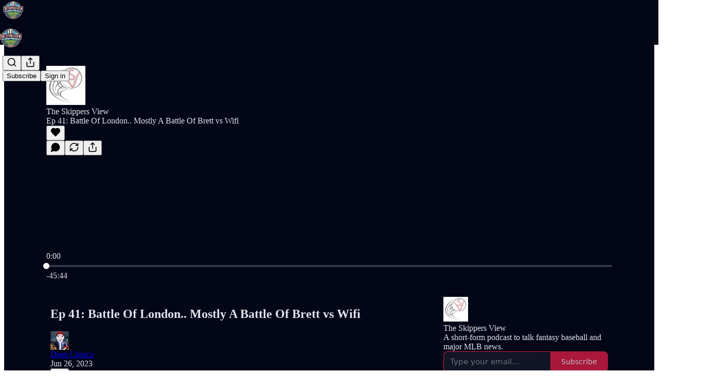

--- FILE ---
content_type: text/html; charset=utf-8
request_url: https://www.theskippersview.com/p/ep-41-battle-of-london-mostly-a-battle
body_size: 50928
content:
<!DOCTYPE html>
<html lang="en">
    <head>
        <meta charset="utf-8" />
        <meta name="norton-safeweb-site-verification" content="24usqpep0ejc5w6hod3dulxwciwp0djs6c6ufp96av3t4whuxovj72wfkdjxu82yacb7430qjm8adbd5ezlt4592dq4zrvadcn9j9n-0btgdzpiojfzno16-fnsnu7xd" />
        
        <link rel="preconnect" href="https://substackcdn.com" />
        

        
            <title data-rh="true">Ep 41: Battle Of London.. Mostly A Battle Of Brett vs Wifi</title>
            
            <meta data-rh="true" name="theme-color" content="#020617"/><meta data-rh="true" name="twitter:player" content="https://www.theskippersview.com/embed/podcast/ep-41-battle-of-london-mostly-a-battle?autoplay=1"/><meta data-rh="true" name="twitter:player:width" content="1"/><meta data-rh="true" name="twitter:player:height" content="1"/><meta data-rh="true" name="twitter:text:player_width" content="1"/><meta data-rh="true" name="twitter:text:player_height" content="1"/><meta data-rh="true" property="og:type" content="article"/><meta data-rh="true" property="og:title" content="Ep 41: Battle Of London.. Mostly A Battle Of Brett vs Wifi"/><meta data-rh="true" name="twitter:title" content="Ep 41: Battle Of London.. Mostly A Battle Of Brett vs Wifi"/><meta data-rh="true" name="description" content="Founded by @skippsviewdean and @skippsviewbrett to embark on conversations around baseball and fantasy baseball. We adopted @discussbaseball. "/><meta data-rh="true" property="og:description" content="Founded by @skippsviewdean and @skippsviewbrett to embark on conversations around baseball and fantasy baseball. We adopted @discussbaseball. "/><meta data-rh="true" name="twitter:description" content="Founded by @skippsviewdean and @skippsviewbrett to embark on conversations around baseball and fantasy baseball. We adopted @discussbaseball. "/><meta data-rh="true" property="og:image" content="https://substackcdn.com/image/fetch/$s_!Xqki!,w_1200,h_600,c_fill,f_jpg,q_auto:good,fl_progressive:steep,g_auto/https%3A%2F%2Fsubstack-post-media.s3.amazonaws.com%2Fpublic%2Fimages%2F418ceb6c-7316-477c-b7bc-32975e200716_2100x1500.jpeg"/><meta data-rh="true" name="twitter:image" content="https://substackcdn.com/image/fetch/$s_!bjYv!,f_auto,q_auto:best,fl_progressive:steep/https%3A%2F%2Ftheskippersview.substack.com%2Fapi%2Fv1%2Fpost_preview%2F131077968%2Ftwitter.jpg%3Fversion%3D4"/><meta data-rh="true" name="twitter:card" content="summary_large_image"/><meta data-rh="true" property="interactionStatistic" content="[{&quot;@type&quot;:&quot;InteractionCounter&quot;,&quot;interactionType&quot;:&quot;https://schema.org/LikeAction&quot;,&quot;userInteractionCount&quot;:0},{&quot;@type&quot;:&quot;InteractionCounter&quot;,&quot;interactionType&quot;:&quot;https://schema.org/CommentAction&quot;,&quot;userInteractionCount&quot;:0}]"/>
            
            
        

        

        <style>
          @layer legacy, tailwind, pencraftReset, pencraft;
        </style>

        
        <link rel="preload" as="style" href="https://substackcdn.com/bundle/theme/main.57ec6396ea4b5be03b65.css" />
        
        
        
        <link rel="preload" as="font" href="https://fonts.gstatic.com/s/spectral/v13/rnCr-xNNww_2s0amA9M5knjsS_ul.woff2" crossorigin />
        

        
            
                <link rel="stylesheet" type="text/css" href="https://substackcdn.com/bundle/static/css/7276.515964e4.css" />
            
                <link rel="stylesheet" type="text/css" href="https://substackcdn.com/bundle/static/css/70.ad2da59f.css" />
            
                <link rel="stylesheet" type="text/css" href="https://substackcdn.com/bundle/static/css/1266.842bdf91.css" />
            
                <link rel="stylesheet" type="text/css" href="https://substackcdn.com/bundle/static/css/8577.8d59a919.css" />
            
                <link rel="stylesheet" type="text/css" href="https://substackcdn.com/bundle/static/css/4428.7f3b2593.css" />
            
                <link rel="stylesheet" type="text/css" href="https://substackcdn.com/bundle/static/css/5611.589608fd.css" />
            
                <link rel="stylesheet" type="text/css" href="https://substackcdn.com/bundle/static/css/5234.33437d4b.css" />
            
                <link rel="stylesheet" type="text/css" href="https://substackcdn.com/bundle/static/css/6998.007f4228.css" />
            
                <link rel="stylesheet" type="text/css" href="https://substackcdn.com/bundle/static/css/2102.d69f31f9.css" />
            
                <link rel="stylesheet" type="text/css" href="https://substackcdn.com/bundle/static/css/6331.03c5859c.css" />
            
                <link rel="stylesheet" type="text/css" href="https://substackcdn.com/bundle/static/css/474.b8c2a441.css" />
            
                <link rel="stylesheet" type="text/css" href="https://substackcdn.com/bundle/static/css/main.aba729d8.css" />
            
                <link rel="stylesheet" type="text/css" href="https://substackcdn.com/bundle/static/css/6379.813be60f.css" />
            
                <link rel="stylesheet" type="text/css" href="https://substackcdn.com/bundle/static/css/474.b8c2a441.css" />
            
                <link rel="stylesheet" type="text/css" href="https://substackcdn.com/bundle/static/css/6331.03c5859c.css" />
            
                <link rel="stylesheet" type="text/css" href="https://substackcdn.com/bundle/static/css/2102.d69f31f9.css" />
            
                <link rel="stylesheet" type="text/css" href="https://substackcdn.com/bundle/static/css/6998.007f4228.css" />
            
                <link rel="stylesheet" type="text/css" href="https://substackcdn.com/bundle/static/css/5234.33437d4b.css" />
            
                <link rel="stylesheet" type="text/css" href="https://substackcdn.com/bundle/static/css/5611.589608fd.css" />
            
                <link rel="stylesheet" type="text/css" href="https://substackcdn.com/bundle/static/css/4428.7f3b2593.css" />
            
                <link rel="stylesheet" type="text/css" href="https://substackcdn.com/bundle/static/css/8577.8d59a919.css" />
            
                <link rel="stylesheet" type="text/css" href="https://substackcdn.com/bundle/static/css/1266.842bdf91.css" />
            
        

        
        
        
        
        <meta name="viewport" content="width=device-width, initial-scale=1, maximum-scale=1, user-scalable=0, viewport-fit=cover" />
        <meta name="author" content="Dean Ciriaco" />
        <meta property="og:url" content="https://www.theskippersview.com/p/ep-41-battle-of-london-mostly-a-battle" />
        
        
        <link rel="canonical" href="https://www.theskippersview.com/p/ep-41-battle-of-london-mostly-a-battle" />
        

        

        

        

        
            
                <link rel="shortcut icon" href="https://substackcdn.com/image/fetch/$s_!0xPL!,f_auto,q_auto:good,fl_progressive:steep/https%3A%2F%2Fsubstack-post-media.s3.amazonaws.com%2Fpublic%2Fimages%2F53dcf5cf-7ec4-41db-90dd-d01ac4377cd9%2Ffavicon.ico">
            
        
            
                <link rel="icon" type="image/png" sizes="16x16" href="https://substackcdn.com/image/fetch/$s_!ia4B!,f_auto,q_auto:good,fl_progressive:steep/https%3A%2F%2Fsubstack-post-media.s3.amazonaws.com%2Fpublic%2Fimages%2F53dcf5cf-7ec4-41db-90dd-d01ac4377cd9%2Ffavicon-16x16.png">
            
        
            
                <link rel="icon" type="image/png" sizes="32x32" href="https://substackcdn.com/image/fetch/$s_!DlPv!,f_auto,q_auto:good,fl_progressive:steep/https%3A%2F%2Fsubstack-post-media.s3.amazonaws.com%2Fpublic%2Fimages%2F53dcf5cf-7ec4-41db-90dd-d01ac4377cd9%2Ffavicon-32x32.png">
            
        
            
                <link rel="icon" type="image/png" sizes="48x48" href="https://substackcdn.com/image/fetch/$s_!hrZz!,f_auto,q_auto:good,fl_progressive:steep/https%3A%2F%2Fsubstack-post-media.s3.amazonaws.com%2Fpublic%2Fimages%2F53dcf5cf-7ec4-41db-90dd-d01ac4377cd9%2Ffavicon-48x48.png">
            
        
            
                <link rel="apple-touch-icon" sizes="57x57" href="https://substackcdn.com/image/fetch/$s_!lXzS!,f_auto,q_auto:good,fl_progressive:steep/https%3A%2F%2Fsubstack-post-media.s3.amazonaws.com%2Fpublic%2Fimages%2F53dcf5cf-7ec4-41db-90dd-d01ac4377cd9%2Fapple-touch-icon-57x57.png">
            
        
            
                <link rel="apple-touch-icon" sizes="60x60" href="https://substackcdn.com/image/fetch/$s_!-FXg!,f_auto,q_auto:good,fl_progressive:steep/https%3A%2F%2Fsubstack-post-media.s3.amazonaws.com%2Fpublic%2Fimages%2F53dcf5cf-7ec4-41db-90dd-d01ac4377cd9%2Fapple-touch-icon-60x60.png">
            
        
            
                <link rel="apple-touch-icon" sizes="72x72" href="https://substackcdn.com/image/fetch/$s_!A-at!,f_auto,q_auto:good,fl_progressive:steep/https%3A%2F%2Fsubstack-post-media.s3.amazonaws.com%2Fpublic%2Fimages%2F53dcf5cf-7ec4-41db-90dd-d01ac4377cd9%2Fapple-touch-icon-72x72.png">
            
        
            
                <link rel="apple-touch-icon" sizes="76x76" href="https://substackcdn.com/image/fetch/$s_!Alwr!,f_auto,q_auto:good,fl_progressive:steep/https%3A%2F%2Fsubstack-post-media.s3.amazonaws.com%2Fpublic%2Fimages%2F53dcf5cf-7ec4-41db-90dd-d01ac4377cd9%2Fapple-touch-icon-76x76.png">
            
        
            
                <link rel="apple-touch-icon" sizes="114x114" href="https://substackcdn.com/image/fetch/$s_!TKrp!,f_auto,q_auto:good,fl_progressive:steep/https%3A%2F%2Fsubstack-post-media.s3.amazonaws.com%2Fpublic%2Fimages%2F53dcf5cf-7ec4-41db-90dd-d01ac4377cd9%2Fapple-touch-icon-114x114.png">
            
        
            
                <link rel="apple-touch-icon" sizes="120x120" href="https://substackcdn.com/image/fetch/$s_!RK-S!,f_auto,q_auto:good,fl_progressive:steep/https%3A%2F%2Fsubstack-post-media.s3.amazonaws.com%2Fpublic%2Fimages%2F53dcf5cf-7ec4-41db-90dd-d01ac4377cd9%2Fapple-touch-icon-120x120.png">
            
        
            
                <link rel="apple-touch-icon" sizes="144x144" href="https://substackcdn.com/image/fetch/$s_!3TmF!,f_auto,q_auto:good,fl_progressive:steep/https%3A%2F%2Fsubstack-post-media.s3.amazonaws.com%2Fpublic%2Fimages%2F53dcf5cf-7ec4-41db-90dd-d01ac4377cd9%2Fapple-touch-icon-144x144.png">
            
        
            
                <link rel="apple-touch-icon" sizes="152x152" href="https://substackcdn.com/image/fetch/$s_!9cVo!,f_auto,q_auto:good,fl_progressive:steep/https%3A%2F%2Fsubstack-post-media.s3.amazonaws.com%2Fpublic%2Fimages%2F53dcf5cf-7ec4-41db-90dd-d01ac4377cd9%2Fapple-touch-icon-152x152.png">
            
        
            
                <link rel="apple-touch-icon" sizes="167x167" href="https://substackcdn.com/image/fetch/$s_!Pa2I!,f_auto,q_auto:good,fl_progressive:steep/https%3A%2F%2Fsubstack-post-media.s3.amazonaws.com%2Fpublic%2Fimages%2F53dcf5cf-7ec4-41db-90dd-d01ac4377cd9%2Fapple-touch-icon-167x167.png">
            
        
            
                <link rel="apple-touch-icon" sizes="180x180" href="https://substackcdn.com/image/fetch/$s_!D-l7!,f_auto,q_auto:good,fl_progressive:steep/https%3A%2F%2Fsubstack-post-media.s3.amazonaws.com%2Fpublic%2Fimages%2F53dcf5cf-7ec4-41db-90dd-d01ac4377cd9%2Fapple-touch-icon-180x180.png">
            
        
            
                <link rel="apple-touch-icon" sizes="1024x1024" href="https://substackcdn.com/image/fetch/$s_!2_V1!,f_auto,q_auto:good,fl_progressive:steep/https%3A%2F%2Fsubstack-post-media.s3.amazonaws.com%2Fpublic%2Fimages%2F53dcf5cf-7ec4-41db-90dd-d01ac4377cd9%2Fapple-touch-icon-1024x1024.png">
            
        
            
        
            
        
            
        

        

        
            <link rel="alternate" type="application/rss+xml" href="/feed" title="The Skippers View"/>
        

        
        
          <style>
            @font-face{font-family:'Spectral';font-style:italic;font-weight:400;font-display:fallback;src:url(https://fonts.gstatic.com/s/spectral/v13/rnCt-xNNww_2s0amA9M8on7mTNmnUHowCw.woff2) format('woff2');unicode-range:U+0301,U+0400-045F,U+0490-0491,U+04B0-04B1,U+2116}@font-face{font-family:'Spectral';font-style:italic;font-weight:400;font-display:fallback;src:url(https://fonts.gstatic.com/s/spectral/v13/rnCt-xNNww_2s0amA9M8onXmTNmnUHowCw.woff2) format('woff2');unicode-range:U+0102-0103,U+0110-0111,U+0128-0129,U+0168-0169,U+01A0-01A1,U+01AF-01B0,U+0300-0301,U+0303-0304,U+0308-0309,U+0323,U+0329,U+1EA0-1EF9,U+20AB}@font-face{font-family:'Spectral';font-style:italic;font-weight:400;font-display:fallback;src:url(https://fonts.gstatic.com/s/spectral/v13/rnCt-xNNww_2s0amA9M8onTmTNmnUHowCw.woff2) format('woff2');unicode-range:U+0100-02AF,U+0304,U+0308,U+0329,U+1E00-1E9F,U+1EF2-1EFF,U+2020,U+20A0-20AB,U+20AD-20CF,U+2113,U+2C60-2C7F,U+A720-A7FF}@font-face{font-family:'Spectral';font-style:italic;font-weight:400;font-display:fallback;src:url(https://fonts.gstatic.com/s/spectral/v13/rnCt-xNNww_2s0amA9M8onrmTNmnUHo.woff2) format('woff2');unicode-range:U+0000-00FF,U+0131,U+0152-0153,U+02BB-02BC,U+02C6,U+02DA,U+02DC,U+0304,U+0308,U+0329,U+2000-206F,U+2074,U+20AC,U+2122,U+2191,U+2193,U+2212,U+2215,U+FEFF,U+FFFD}@font-face{font-family:'Spectral';font-style:normal;font-weight:400;font-display:fallback;src:url(https://fonts.gstatic.com/s/spectral/v13/rnCr-xNNww_2s0amA9M9knjsS_ulYHs.woff2) format('woff2');unicode-range:U+0301,U+0400-045F,U+0490-0491,U+04B0-04B1,U+2116}@font-face{font-family:'Spectral';font-style:normal;font-weight:400;font-display:fallback;src:url(https://fonts.gstatic.com/s/spectral/v13/rnCr-xNNww_2s0amA9M2knjsS_ulYHs.woff2) format('woff2');unicode-range:U+0102-0103,U+0110-0111,U+0128-0129,U+0168-0169,U+01A0-01A1,U+01AF-01B0,U+0300-0301,U+0303-0304,U+0308-0309,U+0323,U+0329,U+1EA0-1EF9,U+20AB}@font-face{font-family:'Spectral';font-style:normal;font-weight:400;font-display:fallback;src:url(https://fonts.gstatic.com/s/spectral/v13/rnCr-xNNww_2s0amA9M3knjsS_ulYHs.woff2) format('woff2');unicode-range:U+0100-02AF,U+0304,U+0308,U+0329,U+1E00-1E9F,U+1EF2-1EFF,U+2020,U+20A0-20AB,U+20AD-20CF,U+2113,U+2C60-2C7F,U+A720-A7FF}@font-face{font-family:'Spectral';font-style:normal;font-weight:400;font-display:fallback;src:url(https://fonts.gstatic.com/s/spectral/v13/rnCr-xNNww_2s0amA9M5knjsS_ul.woff2) format('woff2');unicode-range:U+0000-00FF,U+0131,U+0152-0153,U+02BB-02BC,U+02C6,U+02DA,U+02DC,U+0304,U+0308,U+0329,U+2000-206F,U+2074,U+20AC,U+2122,U+2191,U+2193,U+2212,U+2215,U+FEFF,U+FFFD}@font-face{font-family:'Spectral';font-style:normal;font-weight:600;font-display:fallback;src:url(https://fonts.gstatic.com/s/spectral/v13/rnCs-xNNww_2s0amA9vmtm3FafaPWnIIMrY.woff2) format('woff2');unicode-range:U+0301,U+0400-045F,U+0490-0491,U+04B0-04B1,U+2116}@font-face{font-family:'Spectral';font-style:normal;font-weight:600;font-display:fallback;src:url(https://fonts.gstatic.com/s/spectral/v13/rnCs-xNNww_2s0amA9vmtm3OafaPWnIIMrY.woff2) format('woff2');unicode-range:U+0102-0103,U+0110-0111,U+0128-0129,U+0168-0169,U+01A0-01A1,U+01AF-01B0,U+0300-0301,U+0303-0304,U+0308-0309,U+0323,U+0329,U+1EA0-1EF9,U+20AB}@font-face{font-family:'Spectral';font-style:normal;font-weight:600;font-display:fallback;src:url(https://fonts.gstatic.com/s/spectral/v13/rnCs-xNNww_2s0amA9vmtm3PafaPWnIIMrY.woff2) format('woff2');unicode-range:U+0100-02AF,U+0304,U+0308,U+0329,U+1E00-1E9F,U+1EF2-1EFF,U+2020,U+20A0-20AB,U+20AD-20CF,U+2113,U+2C60-2C7F,U+A720-A7FF}@font-face{font-family:'Spectral';font-style:normal;font-weight:600;font-display:fallback;src:url(https://fonts.gstatic.com/s/spectral/v13/rnCs-xNNww_2s0amA9vmtm3BafaPWnII.woff2) format('woff2');unicode-range:U+0000-00FF,U+0131,U+0152-0153,U+02BB-02BC,U+02C6,U+02DA,U+02DC,U+0304,U+0308,U+0329,U+2000-206F,U+2074,U+20AC,U+2122,U+2191,U+2193,U+2212,U+2215,U+FEFF,U+FFFD}
            @font-face{font-family:'Lora';font-style:italic;font-weight:400;font-display:fallback;src:url(https://fonts.gstatic.com/s/lora/v37/0QI8MX1D_JOuMw_hLdO6T2wV9KnW-MoFoqJ2nPWc3ZyhTjcV.woff2) format('woff2');unicode-range:U+0460-052F,U+1C80-1C8A,U+20B4,U+2DE0-2DFF,U+A640-A69F,U+FE2E-FE2F}@font-face{font-family:'Lora';font-style:italic;font-weight:400;font-display:fallback;src:url(https://fonts.gstatic.com/s/lora/v37/0QI8MX1D_JOuMw_hLdO6T2wV9KnW-MoFoqt2nPWc3ZyhTjcV.woff2) format('woff2');unicode-range:U+0301,U+0400-045F,U+0490-0491,U+04B0-04B1,U+2116}@font-face{font-family:'Lora';font-style:italic;font-weight:400;font-display:fallback;src:url(https://fonts.gstatic.com/s/lora/v37/0QI8MX1D_JOuMw_hLdO6T2wV9KnW-MoFoqB2nPWc3ZyhTjcV.woff2) format('woff2');unicode-range:U+0102-0103,U+0110-0111,U+0128-0129,U+0168-0169,U+01A0-01A1,U+01AF-01B0,U+0300-0301,U+0303-0304,U+0308-0309,U+0323,U+0329,U+1EA0-1EF9,U+20AB}@font-face{font-family:'Lora';font-style:italic;font-weight:400;font-display:fallback;src:url(https://fonts.gstatic.com/s/lora/v37/0QI8MX1D_JOuMw_hLdO6T2wV9KnW-MoFoqF2nPWc3ZyhTjcV.woff2) format('woff2');unicode-range:U+0100-02BA,U+02BD-02C5,U+02C7-02CC,U+02CE-02D7,U+02DD-02FF,U+0304,U+0308,U+0329,U+1D00-1DBF,U+1E00-1E9F,U+1EF2-1EFF,U+2020,U+20A0-20AB,U+20AD-20C0,U+2113,U+2C60-2C7F,U+A720-A7FF}@font-face{font-family:'Lora';font-style:italic;font-weight:400;font-display:fallback;src:url(https://fonts.gstatic.com/s/lora/v37/0QI8MX1D_JOuMw_hLdO6T2wV9KnW-MoFoq92nPWc3ZyhTg.woff2) format('woff2');unicode-range:U+0000-00FF,U+0131,U+0152-0153,U+02BB-02BC,U+02C6,U+02DA,U+02DC,U+0304,U+0308,U+0329,U+2000-206F,U+20AC,U+2122,U+2191,U+2193,U+2212,U+2215,U+FEFF,U+FFFD}@font-face{font-family:'Lora';font-style:normal;font-weight:400;font-display:fallback;src:url(https://fonts.gstatic.com/s/lora/v37/0QIvMX1D_JOuMwf7I_FMl_GW8g.woff2) format('woff2');unicode-range:U+0460-052F,U+1C80-1C8A,U+20B4,U+2DE0-2DFF,U+A640-A69F,U+FE2E-FE2F}@font-face{font-family:'Lora';font-style:normal;font-weight:400;font-display:fallback;src:url(https://fonts.gstatic.com/s/lora/v37/0QIvMX1D_JOuMw77I_FMl_GW8g.woff2) format('woff2');unicode-range:U+0301,U+0400-045F,U+0490-0491,U+04B0-04B1,U+2116}@font-face{font-family:'Lora';font-style:normal;font-weight:400;font-display:fallback;src:url(https://fonts.gstatic.com/s/lora/v37/0QIvMX1D_JOuMwX7I_FMl_GW8g.woff2) format('woff2');unicode-range:U+0102-0103,U+0110-0111,U+0128-0129,U+0168-0169,U+01A0-01A1,U+01AF-01B0,U+0300-0301,U+0303-0304,U+0308-0309,U+0323,U+0329,U+1EA0-1EF9,U+20AB}@font-face{font-family:'Lora';font-style:normal;font-weight:400;font-display:fallback;src:url(https://fonts.gstatic.com/s/lora/v37/0QIvMX1D_JOuMwT7I_FMl_GW8g.woff2) format('woff2');unicode-range:U+0100-02BA,U+02BD-02C5,U+02C7-02CC,U+02CE-02D7,U+02DD-02FF,U+0304,U+0308,U+0329,U+1D00-1DBF,U+1E00-1E9F,U+1EF2-1EFF,U+2020,U+20A0-20AB,U+20AD-20C0,U+2113,U+2C60-2C7F,U+A720-A7FF}@font-face{font-family:'Lora';font-style:normal;font-weight:400;font-display:fallback;src:url(https://fonts.gstatic.com/s/lora/v37/0QIvMX1D_JOuMwr7I_FMl_E.woff2) format('woff2');unicode-range:U+0000-00FF,U+0131,U+0152-0153,U+02BB-02BC,U+02C6,U+02DA,U+02DC,U+0304,U+0308,U+0329,U+2000-206F,U+20AC,U+2122,U+2191,U+2193,U+2212,U+2215,U+FEFF,U+FFFD}@font-face{font-family:'Lora';font-style:normal;font-weight:500;font-display:fallback;src:url(https://fonts.gstatic.com/s/lora/v37/0QIvMX1D_JOuMwf7I_FMl_GW8g.woff2) format('woff2');unicode-range:U+0460-052F,U+1C80-1C8A,U+20B4,U+2DE0-2DFF,U+A640-A69F,U+FE2E-FE2F}@font-face{font-family:'Lora';font-style:normal;font-weight:500;font-display:fallback;src:url(https://fonts.gstatic.com/s/lora/v37/0QIvMX1D_JOuMw77I_FMl_GW8g.woff2) format('woff2');unicode-range:U+0301,U+0400-045F,U+0490-0491,U+04B0-04B1,U+2116}@font-face{font-family:'Lora';font-style:normal;font-weight:500;font-display:fallback;src:url(https://fonts.gstatic.com/s/lora/v37/0QIvMX1D_JOuMwX7I_FMl_GW8g.woff2) format('woff2');unicode-range:U+0102-0103,U+0110-0111,U+0128-0129,U+0168-0169,U+01A0-01A1,U+01AF-01B0,U+0300-0301,U+0303-0304,U+0308-0309,U+0323,U+0329,U+1EA0-1EF9,U+20AB}@font-face{font-family:'Lora';font-style:normal;font-weight:500;font-display:fallback;src:url(https://fonts.gstatic.com/s/lora/v37/0QIvMX1D_JOuMwT7I_FMl_GW8g.woff2) format('woff2');unicode-range:U+0100-02BA,U+02BD-02C5,U+02C7-02CC,U+02CE-02D7,U+02DD-02FF,U+0304,U+0308,U+0329,U+1D00-1DBF,U+1E00-1E9F,U+1EF2-1EFF,U+2020,U+20A0-20AB,U+20AD-20C0,U+2113,U+2C60-2C7F,U+A720-A7FF}@font-face{font-family:'Lora';font-style:normal;font-weight:500;font-display:fallback;src:url(https://fonts.gstatic.com/s/lora/v37/0QIvMX1D_JOuMwr7I_FMl_E.woff2) format('woff2');unicode-range:U+0000-00FF,U+0131,U+0152-0153,U+02BB-02BC,U+02C6,U+02DA,U+02DC,U+0304,U+0308,U+0329,U+2000-206F,U+20AC,U+2122,U+2191,U+2193,U+2212,U+2215,U+FEFF,U+FFFD}@font-face{font-family:'Lora';font-style:normal;font-weight:600;font-display:fallback;src:url(https://fonts.gstatic.com/s/lora/v37/0QIvMX1D_JOuMwf7I_FMl_GW8g.woff2) format('woff2');unicode-range:U+0460-052F,U+1C80-1C8A,U+20B4,U+2DE0-2DFF,U+A640-A69F,U+FE2E-FE2F}@font-face{font-family:'Lora';font-style:normal;font-weight:600;font-display:fallback;src:url(https://fonts.gstatic.com/s/lora/v37/0QIvMX1D_JOuMw77I_FMl_GW8g.woff2) format('woff2');unicode-range:U+0301,U+0400-045F,U+0490-0491,U+04B0-04B1,U+2116}@font-face{font-family:'Lora';font-style:normal;font-weight:600;font-display:fallback;src:url(https://fonts.gstatic.com/s/lora/v37/0QIvMX1D_JOuMwX7I_FMl_GW8g.woff2) format('woff2');unicode-range:U+0102-0103,U+0110-0111,U+0128-0129,U+0168-0169,U+01A0-01A1,U+01AF-01B0,U+0300-0301,U+0303-0304,U+0308-0309,U+0323,U+0329,U+1EA0-1EF9,U+20AB}@font-face{font-family:'Lora';font-style:normal;font-weight:600;font-display:fallback;src:url(https://fonts.gstatic.com/s/lora/v37/0QIvMX1D_JOuMwT7I_FMl_GW8g.woff2) format('woff2');unicode-range:U+0100-02BA,U+02BD-02C5,U+02C7-02CC,U+02CE-02D7,U+02DD-02FF,U+0304,U+0308,U+0329,U+1D00-1DBF,U+1E00-1E9F,U+1EF2-1EFF,U+2020,U+20A0-20AB,U+20AD-20C0,U+2113,U+2C60-2C7F,U+A720-A7FF}@font-face{font-family:'Lora';font-style:normal;font-weight:600;font-display:fallback;src:url(https://fonts.gstatic.com/s/lora/v37/0QIvMX1D_JOuMwr7I_FMl_E.woff2) format('woff2');unicode-range:U+0000-00FF,U+0131,U+0152-0153,U+02BB-02BC,U+02C6,U+02DA,U+02DC,U+0304,U+0308,U+0329,U+2000-206F,U+20AC,U+2122,U+2191,U+2193,U+2212,U+2215,U+FEFF,U+FFFD}@font-face{font-family:'Lora';font-style:normal;font-weight:700;font-display:fallback;src:url(https://fonts.gstatic.com/s/lora/v37/0QIvMX1D_JOuMwf7I_FMl_GW8g.woff2) format('woff2');unicode-range:U+0460-052F,U+1C80-1C8A,U+20B4,U+2DE0-2DFF,U+A640-A69F,U+FE2E-FE2F}@font-face{font-family:'Lora';font-style:normal;font-weight:700;font-display:fallback;src:url(https://fonts.gstatic.com/s/lora/v37/0QIvMX1D_JOuMw77I_FMl_GW8g.woff2) format('woff2');unicode-range:U+0301,U+0400-045F,U+0490-0491,U+04B0-04B1,U+2116}@font-face{font-family:'Lora';font-style:normal;font-weight:700;font-display:fallback;src:url(https://fonts.gstatic.com/s/lora/v37/0QIvMX1D_JOuMwX7I_FMl_GW8g.woff2) format('woff2');unicode-range:U+0102-0103,U+0110-0111,U+0128-0129,U+0168-0169,U+01A0-01A1,U+01AF-01B0,U+0300-0301,U+0303-0304,U+0308-0309,U+0323,U+0329,U+1EA0-1EF9,U+20AB}@font-face{font-family:'Lora';font-style:normal;font-weight:700;font-display:fallback;src:url(https://fonts.gstatic.com/s/lora/v37/0QIvMX1D_JOuMwT7I_FMl_GW8g.woff2) format('woff2');unicode-range:U+0100-02BA,U+02BD-02C5,U+02C7-02CC,U+02CE-02D7,U+02DD-02FF,U+0304,U+0308,U+0329,U+1D00-1DBF,U+1E00-1E9F,U+1EF2-1EFF,U+2020,U+20A0-20AB,U+20AD-20C0,U+2113,U+2C60-2C7F,U+A720-A7FF}@font-face{font-family:'Lora';font-style:normal;font-weight:700;font-display:fallback;src:url(https://fonts.gstatic.com/s/lora/v37/0QIvMX1D_JOuMwr7I_FMl_E.woff2) format('woff2');unicode-range:U+0000-00FF,U+0131,U+0152-0153,U+02BB-02BC,U+02C6,U+02DA,U+02DC,U+0304,U+0308,U+0329,U+2000-206F,U+20AC,U+2122,U+2191,U+2193,U+2212,U+2215,U+FEFF,U+FFFD}
          </style>
        
        

        <style>:root{--color_theme_bg_pop:#e11d48;--background_pop:#e11d48;--color_theme_bg_web:#020617;--cover_bg_color:#020617;--cover_bg_color_secondary:#111525;--background_pop_darken:#ca1a41;--print_on_pop:#ffffff;--color_theme_bg_pop_darken:#ca1a41;--color_theme_print_on_pop:#ffffff;--color_theme_bg_pop_20:rgba(225, 29, 72, 0.2);--color_theme_bg_pop_30:rgba(225, 29, 72, 0.3);--print_pop:#e11d48;--color_theme_accent:#e11d48;--cover_print_primary:#ffffff;--cover_print_secondary:#d9d9d9;--cover_print_tertiary:#d9d9d9;--cover_border_color:#ffffff;--font_family_headings_preset:Lora,sans-serif;--font_weight_headings_preset:600;--font_preset_heading:fancy_serif;--home_hero:magazine-5;--home_posts:list;--web_bg_color:#020617;--background_contrast_1:#111525;--background_contrast_2:#242836;--background_contrast_3:#494c58;--background_contrast_4:#6e707a;--background_contrast_5:#afb0b6;--color_theme_bg_contrast_1:#111525;--color_theme_bg_contrast_2:#242836;--color_theme_bg_contrast_3:#494c58;--color_theme_bg_contrast_4:#6e707a;--color_theme_bg_contrast_5:#afb0b6;--color_theme_bg_elevated:#111525;--color_theme_bg_elevated_secondary:#242836;--color_theme_bg_elevated_tertiary:#494c58;--color_theme_detail:#1b1f2e;--background_contrast_pop:rgba(225, 29, 72, 0.4);--color_theme_bg_contrast_pop:rgba(225, 29, 72, 0.4);--theme_bg_is_dark:1;--print_on_web_bg_color:hsl(228.57142857142856, 21.00000000000007%, 90.49019607843137%);--print_secondary_on_web_bg_color:#9a9ba2;--background_pop_rgb:225, 29, 72;--color_theme_bg_pop_rgb:225, 29, 72;--color_theme_accent_rgb:225, 29, 72;}</style>

        
            <link rel="stylesheet" href="https://substackcdn.com/bundle/theme/main.57ec6396ea4b5be03b65.css" />
        

        <style></style>

        

        

        

        
            <script async="true" src="https://www.googletagmanager.com/gtag/js?id=G-927S73ECT9&l=GA4DataLayer" >
            </script>
        
    </head>

    <body class="">
        

        
            <noscript><iframe src="https://www.googletagmanager.com/ns.html?id=GTM-MFF4F7WK" height="0"
                              width="0" style="display:none;visibility:hidden"></iframe></noscript>
        

        

        

        

        

        <div id="entry">
            <div id="main" class="main typography use-theme-bg"><div class="pencraft pc-display-contents pc-reset pubTheme-yiXxQA"><div data-testid="navbar" class="main-menu"><div class="mainMenuContent-DME8DR"><div style="position:relative;height:87px;" class="pencraft pc-display-flex pc-gap-12 pc-paddingLeft-20 pc-paddingRight-20 pc-justifyContent-space-between pc-alignItems-center pc-reset border-bottom-detail-k1F6C4 topBar-pIF0J1"><div style="flex-basis:0px;flex-grow:1;" class="logoContainer-p12gJb"><a href="/" native class="pencraft pc-display-contents pc-reset"><div draggable="false" class="pencraft pc-display-flex pc-position-relative pc-reset"><div style="width:40px;height:40px;" class="pencraft pc-display-flex pc-reset bg-white-ZBV5av pc-borderRadius-sm overflow-hidden-WdpwT6 sizing-border-box-DggLA4"><picture><source type="image/webp" srcset="https://substackcdn.com/image/fetch/$s_!nvbG!,w_80,h_80,c_fill,f_webp,q_auto:good,fl_progressive:steep,g_auto/https%3A%2F%2Fsubstack-post-media.s3.amazonaws.com%2Fpublic%2Fimages%2F942026d6-4ded-44d1-a98f-89bde3689c2a_720x720.png"/><img src="https://substackcdn.com/image/fetch/$s_!nvbG!,w_80,h_80,c_fill,f_auto,q_auto:good,fl_progressive:steep,g_auto/https%3A%2F%2Fsubstack-post-media.s3.amazonaws.com%2Fpublic%2Fimages%2F942026d6-4ded-44d1-a98f-89bde3689c2a_720x720.png" sizes="100vw" alt="The Skippers View" width="80" height="80" style="width:40px;height:40px;" draggable="false" class="img-OACg1c object-fit-cover-u4ReeV pencraft pc-reset"/></picture></div></div></a></div><div style="flex-grow:0;" class="titleContainer-DJYq5v"><h1 class="pencraft pc-reset font-pub-headings-FE5byy reset-IxiVJZ title-oOnUGd titleWithWordmark-GfqxEZ"><a href="/" class="pencraft pc-display-contents pc-reset"><img alt="The Skippers View" src="https://substackcdn.com/image/fetch/$s_!sNKs!,e_trim:10:white/e_trim:10:transparent/h_72,c_limit,f_auto,q_auto:good,fl_progressive:steep/https%3A%2F%2Fsubstack-post-media.s3.amazonaws.com%2Fpublic%2Fimages%2F4e5641d9-5f2b-429f-93de-c4c6d1f5bf7d_1280x720.png" style="display:block;height:36px;"/></a></h1></div><div style="flex-basis:0px;flex-grow:1;" class="pencraft pc-display-flex pc-justifyContent-flex-end pc-alignItems-center pc-reset"><div class="buttonsContainer-SJBuep"><div class="pencraft pc-display-flex pc-gap-8 pc-justifyContent-flex-end pc-alignItems-center pc-reset navbar-buttons"><div class="pencraft pc-display-flex pc-gap-4 pc-reset"><span data-state="closed"><button tabindex="0" type="button" aria-label="Search" class="pencraft pc-reset pencraft iconButton-mq_Et5 iconButtonBase-dJGHgN buttonBase-GK1x3M buttonStyle-r7yGCK size_md-gCDS3o priority_tertiary-rlke8z"><svg xmlns="http://www.w3.org/2000/svg" width="20" height="20" viewBox="0 0 24 24" fill="none" stroke="currentColor" stroke-width="2" stroke-linecap="round" stroke-linejoin="round" class="lucide lucide-search"><circle cx="11" cy="11" r="8"></circle><path d="m21 21-4.3-4.3"></path></svg></button></span><button tabindex="0" type="button" aria-label="Share Publication" id="headlessui-menu-button-P0-5" aria-haspopup="menu" aria-expanded="false" data-headlessui-state class="pencraft pc-reset pencraft iconButton-mq_Et5 iconButtonBase-dJGHgN buttonBase-GK1x3M buttonStyle-r7yGCK size_md-gCDS3o priority_tertiary-rlke8z"><svg xmlns="http://www.w3.org/2000/svg" width="20" height="20" viewBox="0 0 24 24" fill="none" stroke="currentColor" stroke-width="2" stroke-linecap="round" stroke-linejoin="round" class="lucide lucide-share"><path d="M4 12v8a2 2 0 0 0 2 2h12a2 2 0 0 0 2-2v-8"></path><polyline points="16 6 12 2 8 6"></polyline><line x1="12" x2="12" y1="2" y2="15"></line></svg></button></div><button tabindex="0" type="button" data-testid="noncontributor-cta-button" class="pencraft pc-reset pencraft buttonBase-GK1x3M buttonText-X0uSmG buttonStyle-r7yGCK priority_primary-RfbeYt size_md-gCDS3o">Subscribe</button><button tabindex="0" type="button" native data-href="https://substack.com/sign-in?redirect=%2Fp%2Fep-41-battle-of-london-mostly-a-battle&amp;for_pub=theskippersview" class="pencraft pc-reset pencraft buttonBase-GK1x3M buttonText-X0uSmG buttonStyle-r7yGCK priority_tertiary-rlke8z size_md-gCDS3o">Sign in</button></div></div></div></div></div><div style="height:88px;"></div></div></div><div><script type="application/ld+json">{"@context":"https://schema.org","@type":"NewsArticle","url":"https://www.theskippersview.com/p/ep-41-battle-of-london-mostly-a-battle","mainEntityOfPage":"https://www.theskippersview.com/p/ep-41-battle-of-london-mostly-a-battle","headline":"Ep 41: Battle Of London.. Mostly A Battle Of Brett vs Wifi","description":"","image":[{"@type":"ImageObject","url":"https://substackcdn.com/image/fetch/f_auto,q_auto:good,fl_progressive:steep/https%3A%2F%2Fsubstack-post-media.s3.amazonaws.com%2Fpublic%2Fimages%2F418ceb6c-7316-477c-b7bc-32975e200716_2100x1500.jpeg"}],"datePublished":"2023-06-26T05:03:59+00:00","dateModified":"2023-06-26T05:03:59+00:00","isAccessibleForFree":true,"author":[{"@type":"Person","name":"Dean Ciriaco","url":"https://substack.com/@deanciriaco","description":"Co-Founder of The Skippers View","identifier":"user:91599450","sameAs":["https://twitter.com/skippsviewdean"],"image":{"@type":"ImageObject","contentUrl":"https://substackcdn.com/image/fetch/$s_!a21W!,f_auto,q_auto:good,fl_progressive:steep/https%3A%2F%2Fsubstack-post-media.s3.amazonaws.com%2Fpublic%2Fimages%2F56a6f9f9-666e-48a2-82dd-31a985c64ccd_400x400.jpeg","thumbnailUrl":"https://substackcdn.com/image/fetch/$s_!a21W!,w_128,h_128,c_limit,f_auto,q_auto:good,fl_progressive:steep/https%3A%2F%2Fsubstack-post-media.s3.amazonaws.com%2Fpublic%2Fimages%2F56a6f9f9-666e-48a2-82dd-31a985c64ccd_400x400.jpeg"}}],"publisher":{"@type":"Organization","name":"The Skippers View","url":"https://www.theskippersview.com","description":"Founded by @skippsviewdean and @skippsviewbrett to embark on conversations around baseball and fantasy baseball. We adopted @discussbaseball. ","identifier":"pub:1337413","logo":{"@type":"ImageObject","url":"https://substackcdn.com/image/fetch/$s_!nvbG!,f_auto,q_auto:good,fl_progressive:steep/https%3A%2F%2Fsubstack-post-media.s3.amazonaws.com%2Fpublic%2Fimages%2F942026d6-4ded-44d1-a98f-89bde3689c2a_720x720.png","contentUrl":"https://substackcdn.com/image/fetch/$s_!nvbG!,f_auto,q_auto:good,fl_progressive:steep/https%3A%2F%2Fsubstack-post-media.s3.amazonaws.com%2Fpublic%2Fimages%2F942026d6-4ded-44d1-a98f-89bde3689c2a_720x720.png","thumbnailUrl":"https://substackcdn.com/image/fetch/$s_!nvbG!,w_128,h_128,c_limit,f_auto,q_auto:good,fl_progressive:steep/https%3A%2F%2Fsubstack-post-media.s3.amazonaws.com%2Fpublic%2Fimages%2F942026d6-4ded-44d1-a98f-89bde3689c2a_720x720.png"},"image":{"@type":"ImageObject","url":"https://substackcdn.com/image/fetch/$s_!nvbG!,f_auto,q_auto:good,fl_progressive:steep/https%3A%2F%2Fsubstack-post-media.s3.amazonaws.com%2Fpublic%2Fimages%2F942026d6-4ded-44d1-a98f-89bde3689c2a_720x720.png","contentUrl":"https://substackcdn.com/image/fetch/$s_!nvbG!,f_auto,q_auto:good,fl_progressive:steep/https%3A%2F%2Fsubstack-post-media.s3.amazonaws.com%2Fpublic%2Fimages%2F942026d6-4ded-44d1-a98f-89bde3689c2a_720x720.png","thumbnailUrl":"https://substackcdn.com/image/fetch/$s_!nvbG!,w_128,h_128,c_limit,f_auto,q_auto:good,fl_progressive:steep/https%3A%2F%2Fsubstack-post-media.s3.amazonaws.com%2Fpublic%2Fimages%2F942026d6-4ded-44d1-a98f-89bde3689c2a_720x720.png"},"sameAs":["https://twitter.com/TheSkippersView"]}}</script><div aria-label="Post" role="main" class="single-post-container"><div><div class="single-post"><div class="pencraft pc-display-contents pc-reset pubTheme-yiXxQA"><article class="typography podcast-post post shows-post"><div class="visibility-check"></div><div><div class="player-wrapper-outer-eAOhcD"><div class="player-wrapper-inner-KUdif0"><div class="pencraft pc-display-contents pc-reset dark-theme"><div style="min-height:400px;" class="pencraft pc-position-relative pc-reset"><div style="background-image:url(https://substackcdn.com/image/fetch/$s_!JQTR!,f_auto,q_auto:good,fl_progressive:steep/https%3A%2F%2Fsubstack-post-media.s3.amazonaws.com%2Fpublic%2Fimages%2Fd7514e20-1f30-4acf-85fd-abc0528bc0b0_3000x3000);" class="pencraft pc-display-flex pc-position-absolute pc-inset-0 pc-reset pc-borderRadius-md backgroundImage-Eijlhi"></div><div style="backdrop-filter:blur(120px);-webkit-backdrop-filter:blur(120px);-webkit-filter:brightness(0.7);filter:brightness(0.7);background:linear-gradient(180deg, rgba(126.05660377358491,26.94339622641509,31.75471698113205,0.75), rgba(126.05660377358491,26.94339622641509,31.75471698113205,0.75)), var(--color-dark-bg-secondary);" class="pencraft pc-display-flex pc-position-absolute pc-inset-0 pc-reset pc-borderRadius-md"></div><div class="pencraft pc-display-flex pc-flexDirection-column pc-position-absolute pc-inset-0 pc-reset"><div class="pencraft pc-display-flex pc-justifyContent-space-between pc-alignItems-stretch pc-reset flex-grow-rzmknG"><div class="pencraft pc-padding-24 pc-reset flex-grow-rzmknG overflow-hidden-WdpwT6"><div class="pencraft pc-display-flex pc-gap-16 pc-alignItems-center pc-alignSelf-flex-start pc-reset flex-grow-rzmknG header-PjQum5"><a href="https://www.theskippersview.com" native style="width:76px;height:76px;"><img src="https://substackcdn.com/image/fetch/$s_!JQTR!,w_152,h_152,c_fill,f_auto,q_auto:good,fl_progressive:steep,g_auto/https%3A%2F%2Fsubstack-post-media.s3.amazonaws.com%2Fpublic%2Fimages%2Fd7514e20-1f30-4acf-85fd-abc0528bc0b0_3000x3000" width="76" height="76" alt="The Skippers View" name="The Skippers View" class="pencraft pc-reset outline-detail-vcQLyr pub-logo-m0IFm6 static-XUAQjT"/></a><div class="pencraft pc-display-flex pc-flexDirection-column pc-gap-4 pc-minWidth-0 pc-reset flex-grow-rzmknG"><div class="pencraft pc-reset overflow-hidden-WdpwT6 ellipsis-Jb8om8 color-vibrance-secondary-k5eqjt line-height-20-t4M0El font-text-qe4AeH size-13-hZTUKr weight-regular-mUq6Gb reset-IxiVJZ">The Skippers View</div><div style="max-width:460px;" class="pencraft pc-reset overflow-hidden-WdpwT6 ellipsis-Jb8om8 color-vibrance-primary-KHCdqV line-height-20-t4M0El font-text-qe4AeH size-15-Psle70 weight-medium-fw81nC reset-IxiVJZ">Ep 41: Battle Of London.. Mostly A Battle Of Brett vs Wifi</div></div></div></div><div class="pencraft pc-display-flex pc-paddingLeft-24 pc-paddingRight-24 pc-alignItems-center pc-reset"><div class="post-ufi style-large-on-dark themed vertically-stacked"><div class="like-button-container post-ufi-button style-large-on-dark"><button tabindex="0" type="button" aria-label="Like" aria-pressed="false" class="pencraft pc-reset pencraft post-ufi-button style-large-on-dark state-disabled no-label with-border"><svg role="img" style="height:20px;width:20px;" width="20" height="20" viewBox="0 0 24 24" fill="#000000" stroke-width="2" stroke="#000" xmlns="http://www.w3.org/2000/svg" class="icon"><g><title></title><svg xmlns="http://www.w3.org/2000/svg" width="24" height="24" viewBox="0 0 24 24" stroke-width="2" stroke-linecap="round" stroke-linejoin="round" class="lucide lucide-heart"><path d="M19 14c1.49-1.46 3-3.21 3-5.5A5.5 5.5 0 0 0 16.5 3c-1.76 0-3 .5-4.5 2-1.5-1.5-2.74-2-4.5-2A5.5 5.5 0 0 0 2 8.5c0 2.3 1.5 4.05 3 5.5l7 7Z"></path></svg></g></svg></button></div><button tabindex="0" type="button" aria-label="View comments (0)" data-href="https://www.theskippersview.com/p/ep-41-battle-of-london-mostly-a-battle/comments" class="pencraft pc-reset pencraft post-ufi-button style-large-on-dark post-ufi-comment-button no-label with-border"><svg role="img" style="height:20px;width:20px;" width="20" height="20" viewBox="0 0 24 24" fill="#000000" stroke-width="2" stroke="#000" xmlns="http://www.w3.org/2000/svg" class="icon"><g><title></title><svg xmlns="http://www.w3.org/2000/svg" width="24" height="24" viewBox="0 0 24 24" stroke-width="2" stroke-linecap="round" stroke-linejoin="round" class="lucide lucide-message-circle"><path d="M7.9 20A9 9 0 1 0 4 16.1L2 22Z"></path></svg></g></svg></button><button tabindex="0" type="button" class="pencraft pc-reset pencraft post-ufi-button style-large-on-dark no-label with-border"><svg role="img" style="height:20px;width:20px;" width="20" height="20" viewBox="0 0 24 24" fill="none" stroke-width="2" stroke="#000" xmlns="http://www.w3.org/2000/svg" class="icon"><g><title></title><path d="M21 3V8M21 8H16M21 8L18 5.29962C16.7056 4.14183 15.1038 3.38328 13.3879 3.11547C11.6719 2.84766 9.9152 3.08203 8.32951 3.79031C6.74382 4.49858 5.39691 5.65051 4.45125 7.10715C3.5056 8.5638 3.00158 10.2629 3 11.9996M3 21V16M3 16H8M3 16L6 18.7C7.29445 19.8578 8.89623 20.6163 10.6121 20.8841C12.3281 21.152 14.0848 20.9176 15.6705 20.2093C17.2562 19.501 18.6031 18.3491 19.5487 16.8925C20.4944 15.4358 20.9984 13.7367 21 12" stroke-linecap="round" stroke-linejoin="round"></path></g></svg></button><button tabindex="0" type="button" data-href="javascript:void(0)" class="pencraft pc-reset pencraft post-ufi-button style-large-on-dark no-label with-border"><svg xmlns="http://www.w3.org/2000/svg" width="20" height="20" viewBox="0 0 24 24" fill="none" stroke="currentColor" stroke-width="2" stroke-linecap="round" stroke-linejoin="round" class="lucide lucide-share icon"><path d="M4 12v8a2 2 0 0 0 2 2h12a2 2 0 0 0 2-2v-8"></path><polyline points="16 6 12 2 8 6"></polyline><line x1="12" x2="12" y1="2" y2="15"></line></svg></button></div></div></div><div class="pencraft pc-display-flex pc-flexDirection-column pc-paddingLeft-16 pc-paddingRight-16 pc-position-absolute pc-reset controlsCentered-TEIxxh"><div class="pencraft pc-display-flex pc-gap-20 pc-justifyContent-space-between pc-alignItems-center pc-reset"><div style="width:60px;" role="button" aria-label="Change playback speed. Current speed is 1 times" class="pencraft pc-display-flex pc-justifyContent-center pc-reset"><div aria-hidden="true" class="pencraft pc-reset color-vibrance-secondary-k5eqjt line-height-24-jnGwiv font-text-qe4AeH size-17-JHHggF weight-medium-fw81nC reset-IxiVJZ playbackRate-o33VkZ">1×</div></div><div class="pencraft pc-display-flex pc-gap-32 pc-alignItems-center pc-reset"><div role="button" aria-label="Skip backward 15 seconds" class="skip-button-jgLOBO"><svg role="img" style="height:32px;width:29.09090909090909px;" width="29.09090909090909" height="32" viewBox="0 0 20 22" fill="white" stroke-width="1.8" stroke="none" xmlns="http://www.w3.org/2000/svg" class="skip-icon-YsbexL"><g><title></title><path d="M0 11.8557C0 13.2164 0.260417 14.4989 0.78125 15.7034C1.30208 16.9078 2.02148 17.969 2.93945 18.887C3.85742 19.7984 4.91536 20.5146 6.11328 21.0354C7.31771 21.5562 8.60026 21.8166 9.96094 21.8166C11.3216 21.8166 12.6009 21.5562 13.7988 21.0354C15.0033 20.5146 16.0645 19.7984 16.9824 18.887C17.9004 17.969 18.6198 16.9078 19.1406 15.7034C19.6615 14.4989 19.9219 13.2164 19.9219 11.8557C19.9219 10.6578 19.7168 9.51846 19.3066 8.43773C18.8965 7.357 18.3236 6.38044 17.5879 5.50805C16.8587 4.62914 16.0026 3.89672 15.0195 3.31078C14.043 2.71833 12.985 2.30818 11.8457 2.08031V0.693592C11.8457 0.342029 11.7448 0.12393 11.543 0.039295C11.3411 -0.0453404 11.1068 0.00674294 10.8398 0.195545L7.72461 2.37328C7.49674 2.52953 7.38281 2.71182 7.38281 2.92015C7.38281 3.12849 7.49674 3.31403 7.72461 3.47679L10.8301 5.6643C11.097 5.85961 11.3314 5.91495 11.5332 5.83031C11.7415 5.73916 11.8457 5.51781 11.8457 5.16625V3.77953C12.7702 3.98786 13.6198 4.33943 14.3945 4.83422C15.1758 5.32901 15.8529 5.93448 16.4258 6.65062C17.0052 7.36677 17.4544 8.16755 17.7734 9.05297C18.0924 9.93187 18.252 10.8661 18.252 11.8557C18.252 13.008 18.0371 14.0888 17.6074 15.0979C17.1842 16.1005 16.5918 16.9827 15.8301 17.7444C15.0749 18.4996 14.196 19.0888 13.1934 19.512C12.1908 19.9416 11.1133 20.1565 9.96094 20.1565C8.80859 20.1565 7.72786 19.9416 6.71875 19.512C5.71615 19.0888 4.83398 18.4996 4.07227 17.7444C3.31706 16.9827 2.72461 16.1005 2.29492 15.0979C1.87174 14.0888 1.66016 13.008 1.66016 11.8557C1.66016 10.9312 1.80339 10.0523 2.08984 9.21898C2.3763 8.37914 2.77669 7.61416 3.29102 6.92406C3.80534 6.23396 4.40755 5.64151 5.09766 5.14672C5.29948 4.99698 5.42643 4.81469 5.47852 4.59984C5.53711 4.385 5.50456 4.17666 5.38086 3.97484C5.25716 3.77953 5.07812 3.66234 4.84375 3.62328C4.60938 3.57771 4.38477 3.6363 4.16992 3.79906C3.33008 4.40453 2.59766 5.12719 1.97266 5.96703C1.34766 6.80036 0.86263 7.71833 0.517578 8.72094C0.172526 9.71703 0 10.762 0 11.8557ZM7.10938 15.8596C7.29818 15.8596 7.44792 15.801 7.55859 15.6838C7.66927 15.5601 7.72461 15.3941 7.72461 15.1858V9.02367C7.72461 8.76976 7.66602 8.58096 7.54883 8.45726C7.43164 8.32706 7.26237 8.26195 7.04102 8.26195C6.9043 8.26195 6.77734 8.28799 6.66016 8.34008C6.54297 8.38565 6.39648 8.46703 6.2207 8.58422L4.88281 9.49242C4.77214 9.57055 4.6875 9.65844 4.62891 9.75609C4.57682 9.84724 4.55078 9.94815 4.55078 10.0588C4.55078 10.2216 4.60612 10.3616 4.7168 10.4787C4.82747 10.5959 4.96094 10.6545 5.11719 10.6545C5.21484 10.6545 5.29622 10.6415 5.36133 10.6155C5.42643 10.5894 5.5013 10.5406 5.58594 10.469L6.52344 9.78539H6.50391V15.1858C6.50391 15.3876 6.55924 15.5504 6.66992 15.6741C6.7806 15.7978 6.92708 15.8596 7.10938 15.8596ZM12.0703 15.9768C12.8776 15.9768 13.5254 15.7392 14.0137 15.2639C14.5085 14.7821 14.7559 14.1474 14.7559 13.3596C14.7559 12.6435 14.5378 12.0543 14.1016 11.592C13.6654 11.1298 13.099 10.8987 12.4023 10.8987C12.0898 10.8987 11.7839 10.9703 11.4844 11.1135C11.1914 11.2567 10.9798 11.4521 10.8496 11.6995H10.8984L11.0742 9.49242H13.9941C14.1374 9.49242 14.2611 9.44034 14.3652 9.33617C14.4759 9.232 14.5312 9.09528 14.5312 8.92601C14.5312 8.76325 14.4759 8.63305 14.3652 8.53539C14.2611 8.43122 14.1374 8.37914 13.9941 8.37914H10.8789C10.3646 8.37914 10.0846 8.64932 10.0391 9.18969L9.82422 12.0022C9.80469 12.2431 9.85352 12.4254 9.9707 12.5491C10.0879 12.6662 10.2539 12.7248 10.4688 12.7248C10.625 12.7248 10.752 12.7053 10.8496 12.6662C10.9473 12.6272 11.0645 12.5556 11.2012 12.4514C11.39 12.2821 11.5658 12.1617 11.7285 12.0901C11.8913 12.012 12.0703 11.9729 12.2656 11.9729C12.6432 11.9729 12.9492 12.1031 13.1836 12.3635C13.418 12.6174 13.5352 12.956 13.5352 13.3791C13.5352 13.8088 13.4017 14.1636 13.1348 14.4436C12.8678 14.7235 12.5326 14.8635 12.1289 14.8635C11.8359 14.8635 11.5723 14.7886 11.3379 14.6389C11.1035 14.4827 10.9245 14.2776 10.8008 14.0237C10.7292 13.9 10.6478 13.8056 10.5566 13.7405C10.4655 13.6689 10.3581 13.633 10.2344 13.633C10.0716 13.633 9.93815 13.6851 9.83398 13.7893C9.73633 13.8935 9.6875 14.0302 9.6875 14.1995C9.6875 14.2646 9.69401 14.3297 9.70703 14.3948C9.72005 14.4599 9.73958 14.525 9.76562 14.5901C9.89583 14.9416 10.1628 15.2606 10.5664 15.5471C10.9766 15.8336 11.4779 15.9768 12.0703 15.9768Z"></path></g></svg></div><div style="width:72px;height:72px;" role="button" aria-label="Play" aria-pressed="false" class="pencraft pc-display-flex pc-justifyContent-center pc-alignItems-center pc-reset bg-glass-thick-QXWmTV playButton-VfYy0S"><svg role="img" style="height:20px;width:20px;" width="20" height="20" viewBox="0 0 16 16" fill="none" stroke-width="1.8" stroke="none" xmlns="http://www.w3.org/2000/svg" class="playButtonIcon-iVd8T6"><g><title></title><path d="M3.35866 16C2.58101 16 2 15.4101 2 14.4447V1.55531C2 0.598883 2.58101 0 3.35866 0C3.75196 0 4.10056 0.134078 4.54749 0.393296L15.1575 6.54302C15.9531 7.00782 16.3106 7.39218 16.3106 8C16.3106 8.61676 15.9531 9.00112 15.1575 9.45698L4.54749 15.6067C4.10056 15.8659 3.75196 16 3.35866 16Z"></path></g></svg></div><div role="button" aria-label="Skip forward 30 seconds" class="skip-button-jgLOBO"><svg role="img" style="height:32px;width:29.09090909090909px;" width="29.09090909090909" height="32" viewBox="0 0 20 22" fill="white" stroke-width="1.8" stroke="none" xmlns="http://www.w3.org/2000/svg" class="skip-icon-YsbexL"><g><title></title><path d="M13.1738 15.9615C13.7142 15.9615 14.1829 15.802 14.5801 15.483C14.9837 15.1574 15.2962 14.705 15.5176 14.1255C15.7454 13.5461 15.8594 12.8658 15.8594 12.0845C15.8594 11.2968 15.7454 10.6099 15.5176 10.024C15.2962 9.43803 14.9837 8.9823 14.5801 8.65678C14.1829 8.33126 13.7142 8.1685 13.1738 8.1685C12.6335 8.1685 12.1615 8.33126 11.7578 8.65678C11.3542 8.97579 11.0417 9.42827 10.8203 10.0142C10.599 10.6001 10.4883 11.2902 10.4883 12.0845C10.4883 12.8658 10.599 13.5461 10.8203 14.1255C11.0417 14.705 11.3542 15.1574 11.7578 15.483C12.1615 15.802 12.6335 15.9615 13.1738 15.9615ZM6.875 15.9615C7.64323 15.9615 8.27148 15.7531 8.75977 15.3365C9.25456 14.9133 9.50195 14.3729 9.50195 13.7154C9.50195 13.2401 9.35221 12.83 9.05273 12.4849C8.75326 12.1333 8.3724 11.9315 7.91016 11.8794V11.9283C8.28125 11.8632 8.59701 11.6613 8.85742 11.3228C9.12435 10.9843 9.25781 10.5969 9.25781 10.1607C9.25781 9.57475 9.03971 9.09624 8.60352 8.72514C8.17383 8.35405 7.61719 8.1685 6.93359 8.1685C6.34115 8.1685 5.82357 8.3215 5.38086 8.62749C4.93815 8.92697 4.66471 9.31108 4.56055 9.77983C4.54753 9.83842 4.53776 9.89376 4.53125 9.94585C4.52474 9.99793 4.52148 10.05 4.52148 10.1021C4.52148 10.2779 4.57031 10.4211 4.66797 10.5318C4.77214 10.6425 4.90885 10.6978 5.07812 10.6978C5.35156 10.6978 5.54036 10.5448 5.64453 10.2388C5.74219 9.93282 5.89518 9.7017 6.10352 9.54545C6.31185 9.38269 6.57878 9.30131 6.9043 9.30131C7.24935 9.30131 7.52604 9.39572 7.73438 9.58452C7.94922 9.76681 8.05664 10.0077 8.05664 10.3072C8.05664 10.6197 7.94922 10.8801 7.73438 11.0884C7.51953 11.2902 7.23958 11.3912 6.89453 11.3912H6.47461C6.31185 11.3912 6.18164 11.4432 6.08398 11.5474C5.98633 11.6451 5.9375 11.7818 5.9375 11.9576C5.9375 12.1203 5.98633 12.257 6.08398 12.3677C6.18815 12.4719 6.31836 12.524 6.47461 12.524H6.93359C7.35026 12.524 7.67904 12.6281 7.91992 12.8365C8.16081 13.0448 8.28125 13.3215 8.28125 13.6665C8.28125 13.9986 8.14779 14.2785 7.88086 14.5064C7.62044 14.7277 7.28841 14.8384 6.88477 14.8384C6.53971 14.8384 6.25 14.757 6.01562 14.5943C5.78125 14.4315 5.60872 14.1971 5.49805 13.8912C5.43945 13.7284 5.36458 13.6112 5.27344 13.5396C5.18229 13.468 5.07161 13.4322 4.94141 13.4322C4.77865 13.4322 4.64193 13.4875 4.53125 13.5982C4.42708 13.7089 4.375 13.8521 4.375 14.0279C4.375 14.08 4.37826 14.1353 4.38477 14.1939C4.39128 14.246 4.40104 14.2981 4.41406 14.3501C4.51823 14.8059 4.80469 15.19 5.27344 15.5025C5.74219 15.8085 6.27604 15.9615 6.875 15.9615ZM13.1738 14.7798C12.7441 14.7798 12.3991 14.5389 12.1387 14.0572C11.8848 13.5754 11.7578 12.9179 11.7578 12.0845C11.7578 11.2317 11.8848 10.5643 12.1387 10.0826C12.3926 9.59428 12.7376 9.35014 13.1738 9.35014C13.61 9.35014 13.9518 9.59103 14.1992 10.0728C14.4531 10.5546 14.5801 11.2251 14.5801 12.0845C14.5801 12.9179 14.4531 13.5754 14.1992 14.0572C13.9453 14.5389 13.6035 14.7798 13.1738 14.7798ZM9.96094 21.8111C11.3216 21.8111 12.6009 21.5507 13.7988 21.0298C15.0033 20.509 16.0645 19.7928 16.9824 18.8814C17.9004 17.9634 18.6198 16.9022 19.1406 15.6978C19.6615 14.4934 19.9219 13.2108 19.9219 11.8501C19.9219 10.7564 19.7493 9.71147 19.4043 8.71538C19.0592 7.71277 18.5742 6.7948 17.9492 5.96147C17.3242 5.12163 16.5918 4.39897 15.752 3.7935C15.5371 3.63074 15.3125 3.57215 15.0781 3.61772C14.8438 3.65678 14.6647 3.77397 14.541 3.96928C14.4173 4.17111 14.3815 4.37944 14.4336 4.59428C14.4922 4.80913 14.6224 4.99142 14.8242 5.14116C15.5143 5.63595 16.1165 6.2284 16.6309 6.9185C17.1452 7.60861 17.5456 8.37358 17.832 9.21342C18.1185 10.0468 18.2617 10.9257 18.2617 11.8501C18.2617 13.0025 18.0469 14.0832 17.6172 15.0923C17.194 16.0949 16.6016 16.9771 15.8398 17.7388C15.0846 18.494 14.2025 19.0832 13.1934 19.5064C12.1908 19.9361 11.1133 20.1509 9.96094 20.1509C8.80859 20.1509 7.73112 19.9361 6.72852 19.5064C5.72591 19.0832 4.84375 18.494 4.08203 17.7388C3.32682 16.9771 2.73438 16.0949 2.30469 15.0923C1.88151 14.0832 1.66992 13.0025 1.66992 11.8501C1.66992 10.7043 1.88151 9.63009 2.30469 8.62749C2.73438 7.61837 3.32682 6.73621 4.08203 5.981C4.83724 5.21928 5.71615 4.62358 6.71875 4.19389C7.72135 3.7642 8.79883 3.54936 9.95117 3.54936V1.8892C8.59049 1.8892 7.30794 2.14962 6.10352 2.67045C4.9056 3.19129 3.84766 3.91069 2.92969 4.82866C2.01823 5.74663 1.30208 6.80782 0.78125 8.01225C0.260417 9.21017 0 10.4895 0 11.8501C0 13.2108 0.260417 14.4934 0.78125 15.6978C1.30208 16.9022 2.02148 17.9634 2.93945 18.8814C3.85742 19.7928 4.91536 20.509 6.11328 21.0298C7.31771 21.5507 8.60026 21.8111 9.96094 21.8111ZM8.07617 0.697798V5.17045C8.07617 5.51551 8.17708 5.73361 8.37891 5.82475C8.58724 5.90939 8.82487 5.8573 9.0918 5.6685L12.207 3.481C12.4284 3.33126 12.5391 3.15223 12.5391 2.94389C12.5456 2.72905 12.4349 2.5435 12.207 2.38725L9.10156 0.199751C8.82812 0.00443892 8.58724 -0.0476444 8.37891 0.0435014C8.17708 0.128137 8.07617 0.346236 8.07617 0.697798Z"></path></g></svg></div></div><div style="width:60px;" class="pencraft pc-display-flex pc-justifyContent-center pc-alignItems-center pc-reset"><button tabindex="0" type="button" id="headlessui-menu-button-P0-35" aria-haspopup="menu" aria-expanded="false" data-headlessui-state class="pencraft pc-display-flex pc-width-32 pc-height-32 pc-justifyContent-center pc-alignItems-center pc-reset pc-borderRadius-sm pencraft buttonBase-GK1x3M"><svg xmlns="http://www.w3.org/2000/svg" width="24" height="24" viewBox="0 0 24 24" fill="none" stroke="currentColor" stroke-width="2" stroke-linecap="round" stroke-linejoin="round" aria-label="More options" class="lucide lucide-ellipsis icon-vlW9ea"><circle cx="12" cy="12" r="1"></circle><circle cx="19" cy="12" r="1"></circle><circle cx="5" cy="12" r="1"></circle></svg></button></div></div></div><div class="pencraft pc-display-flex pc-gap-16 pc-padding-24 pc-alignItems-center pc-reset track-pNMNGn"><div class="pencraft pc-display-flex pc-gap-12 pc-alignItems-center pc-reset flex-grow-rzmknG"><div class="pencraft pc-reset color-vibrance-primary-KHCdqV line-height-20-t4M0El font-text-qe4AeH size-11-NuY2Zx weight-regular-mUq6Gb reset-IxiVJZ timestamp-FzOPmB">0:00</div><div role="slider" aria-label="Seek progress" aria-valuemin="0" aria-valuemax="100" aria-valuenow="0" aria-valuetext="0:00 with -45:44 remaining" tabindex="0" class="track-container-Ycx4d5"><div aria-hidden="true" class="sr-progress-gt0aLk">Current time: 0:00 / Total time: -45:44</div><div class="track-AtNL73"></div><div style="width:0%;" class="track-played-VpPIlb"></div><div style="left:0%;" aria-hidden="true" class="track-handle-Ko3Wwm"></div></div><div class="pencraft pc-reset color-vibrance-secondary-k5eqjt line-height-20-t4M0El font-text-qe4AeH size-11-NuY2Zx weight-regular-mUq6Gb reset-IxiVJZ timestamp-FzOPmB">-45:44</div></div></div></div></div></div><audio src="https://api.substack.com/api/v1/audio/upload/e53bc012-027b-4b9d-8987-79d68ea3d8b7/src" preload="auto">Audio playback is not supported on your browser. Please upgrade.</audio></div></div><div class="main-content-and-sidebar-fw1PHW"><div class="main-content-qKkUCg"><div class="pencraft pc-display-flex pc-flexDirection-column pc-gap-16 pc-reset"><div class="pencraft pc-display-contents pc-reset pubTheme-yiXxQA"><div class="pencraft pc-display-flex pc-flexDirection-column pc-gap-16 pc-reset"><div class="pencraft pc-display-flex pc-flexDirection-column pc-gap-8 pc-reset"><h2 dir="auto" class="pencraft pc-reset color-pub-primary-text-NyXPlw line-height-36-XIK16z font-pub-headings-FE5byy size-30-tZAWf_ weight-bold-DmI9lw reset-IxiVJZ title-X77sOw">Ep 41: Battle Of London.. Mostly A Battle Of Brett vs Wifi</h2></div><div class="pencraft pc-display-flex pc-gap-12 pc-alignItems-center pc-reset byline-wrapper byline-wrapper--swap-on-mobile-Cs2Jac"><div class="pencraft pc-display-flex pc-reset byline-faces--swap-on-mobile-ucRXf3"><div class="pencraft pc-display-flex pc-flexDirection-row pc-gap-8 pc-alignItems-center pc-justifyContent-flex-start pc-reset"><div style="--scale:36px;--offset:9px;--border-width:4.5px;" class="pencraft pc-display-flex pc-flexDirection-row pc-alignItems-center pc-justifyContent-flex-start pc-reset ltr-qDBmby"><a href="https://substack.com/@deanciriaco" aria-label="View Dean Ciriaco's profile" class="pencraft pc-display-contents pc-reset"><div style="--scale:36px;" tabindex="0" class="pencraft pc-display-flex pc-width-36 pc-height-36 pc-justifyContent-center pc-alignItems-center pc-position-relative pc-reset bg-secondary-UUD3_J flex-auto-j3S2WA animate-XFJxE4 outline-detail-vcQLyr pc-borderRadius-full overflow-hidden-WdpwT6 sizing-border-box-DggLA4 pressable-sm-YIJFKJ showFocus-sk_vEm container-TAtrWj interactive-UkK0V6 avatar-u8q6xB last-JfNEJ_"><div style="--scale:36px;" title="Dean Ciriaco" class="pencraft pc-display-flex pc-width-36 pc-height-36 pc-justifyContent-center pc-alignItems-center pc-position-relative pc-reset bg-secondary-UUD3_J flex-auto-j3S2WA outline-detail-vcQLyr pc-borderRadius-full overflow-hidden-WdpwT6 sizing-border-box-DggLA4 container-TAtrWj"><picture><source type="image/webp" srcset="https://substackcdn.com/image/fetch/$s_!a21W!,w_36,h_36,c_fill,f_webp,q_auto:good,fl_progressive:steep/https%3A%2F%2Fsubstack-post-media.s3.amazonaws.com%2Fpublic%2Fimages%2F56a6f9f9-666e-48a2-82dd-31a985c64ccd_400x400.jpeg 36w, https://substackcdn.com/image/fetch/$s_!a21W!,w_72,h_72,c_fill,f_webp,q_auto:good,fl_progressive:steep/https%3A%2F%2Fsubstack-post-media.s3.amazonaws.com%2Fpublic%2Fimages%2F56a6f9f9-666e-48a2-82dd-31a985c64ccd_400x400.jpeg 72w, https://substackcdn.com/image/fetch/$s_!a21W!,w_108,h_108,c_fill,f_webp,q_auto:good,fl_progressive:steep/https%3A%2F%2Fsubstack-post-media.s3.amazonaws.com%2Fpublic%2Fimages%2F56a6f9f9-666e-48a2-82dd-31a985c64ccd_400x400.jpeg 108w" sizes="36px"/><img src="https://substackcdn.com/image/fetch/$s_!a21W!,w_36,h_36,c_fill,f_auto,q_auto:good,fl_progressive:steep/https%3A%2F%2Fsubstack-post-media.s3.amazonaws.com%2Fpublic%2Fimages%2F56a6f9f9-666e-48a2-82dd-31a985c64ccd_400x400.jpeg" sizes="36px" alt="Dean Ciriaco's avatar" srcset="https://substackcdn.com/image/fetch/$s_!a21W!,w_36,h_36,c_fill,f_auto,q_auto:good,fl_progressive:steep/https%3A%2F%2Fsubstack-post-media.s3.amazonaws.com%2Fpublic%2Fimages%2F56a6f9f9-666e-48a2-82dd-31a985c64ccd_400x400.jpeg 36w, https://substackcdn.com/image/fetch/$s_!a21W!,w_72,h_72,c_fill,f_auto,q_auto:good,fl_progressive:steep/https%3A%2F%2Fsubstack-post-media.s3.amazonaws.com%2Fpublic%2Fimages%2F56a6f9f9-666e-48a2-82dd-31a985c64ccd_400x400.jpeg 72w, https://substackcdn.com/image/fetch/$s_!a21W!,w_108,h_108,c_fill,f_auto,q_auto:good,fl_progressive:steep/https%3A%2F%2Fsubstack-post-media.s3.amazonaws.com%2Fpublic%2Fimages%2F56a6f9f9-666e-48a2-82dd-31a985c64ccd_400x400.jpeg 108w" width="36" height="36" draggable="false" class="img-OACg1c object-fit-cover-u4ReeV pencraft pc-reset"/></picture></div></div></a></div></div></div><div class="pencraft pc-display-flex pc-flexDirection-column pc-reset"><div class="pencraft pc-reset color-pub-primary-text-NyXPlw line-height-20-t4M0El font-meta-MWBumP size-11-NuY2Zx weight-medium-fw81nC transform-uppercase-yKDgcq reset-IxiVJZ meta-EgzBVA"><span data-state="closed"><a href="https://substack.com/@deanciriaco" class="pencraft pc-reset decoration-hover-underline-ClDVRM reset-IxiVJZ">Dean Ciriaco</a></span></div><div class="pencraft pc-display-flex pc-gap-4 pc-reset"><div class="pencraft pc-reset color-pub-secondary-text-hGQ02T line-height-20-t4M0El font-meta-MWBumP size-11-NuY2Zx weight-medium-fw81nC transform-uppercase-yKDgcq reset-IxiVJZ meta-EgzBVA">Jun 26, 2023</div></div></div></div><div class="pencraft pc-display-flex pc-gap-16 pc-paddingTop-16 pc-paddingBottom-16 pc-justifyContent-space-between pc-alignItems-center pc-reset flex-grow-rzmknG border-top-detail-themed-k9TZAY border-bottom-detail-themed-Ua9186 post-ufi"><div class="pencraft pc-display-flex pc-gap-8 pc-reset"><div class="like-button-container post-ufi-button style-button"><button tabindex="0" type="button" aria-label="Like" aria-pressed="false" class="pencraft pc-reset pencraft post-ufi-button style-button no-label with-border"><svg role="img" style="height:20px;width:20px;" width="20" height="20" viewBox="0 0 24 24" fill="#000000" stroke-width="2" stroke="#000" xmlns="http://www.w3.org/2000/svg" class="icon"><g><title></title><svg xmlns="http://www.w3.org/2000/svg" width="24" height="24" viewBox="0 0 24 24" stroke-width="2" stroke-linecap="round" stroke-linejoin="round" class="lucide lucide-heart"><path d="M19 14c1.49-1.46 3-3.21 3-5.5A5.5 5.5 0 0 0 16.5 3c-1.76 0-3 .5-4.5 2-1.5-1.5-2.74-2-4.5-2A5.5 5.5 0 0 0 2 8.5c0 2.3 1.5 4.05 3 5.5l7 7Z"></path></svg></g></svg></button></div><button tabindex="0" type="button" aria-label="View comments (0)" data-href="https://www.theskippersview.com/p/ep-41-battle-of-london-mostly-a-battle/comments" class="pencraft pc-reset pencraft post-ufi-button style-button post-ufi-comment-button no-label with-border"><svg role="img" style="height:20px;width:20px;" width="20" height="20" viewBox="0 0 24 24" fill="#000000" stroke-width="2" stroke="#000" xmlns="http://www.w3.org/2000/svg" class="icon"><g><title></title><svg xmlns="http://www.w3.org/2000/svg" width="24" height="24" viewBox="0 0 24 24" stroke-width="2" stroke-linecap="round" stroke-linejoin="round" class="lucide lucide-message-circle"><path d="M7.9 20A9 9 0 1 0 4 16.1L2 22Z"></path></svg></g></svg></button><button tabindex="0" type="button" class="pencraft pc-reset pencraft post-ufi-button style-button no-label with-border"><svg role="img" style="height:20px;width:20px;" width="20" height="20" viewBox="0 0 24 24" fill="none" stroke-width="2" stroke="#000" xmlns="http://www.w3.org/2000/svg" class="icon"><g><title></title><path d="M21 3V8M21 8H16M21 8L18 5.29962C16.7056 4.14183 15.1038 3.38328 13.3879 3.11547C11.6719 2.84766 9.9152 3.08203 8.32951 3.79031C6.74382 4.49858 5.39691 5.65051 4.45125 7.10715C3.5056 8.5638 3.00158 10.2629 3 11.9996M3 21V16M3 16H8M3 16L6 18.7C7.29445 19.8578 8.89623 20.6163 10.6121 20.8841C12.3281 21.152 14.0848 20.9176 15.6705 20.2093C17.2562 19.501 18.6031 18.3491 19.5487 16.8925C20.4944 15.4358 20.9984 13.7367 21 12" stroke-linecap="round" stroke-linejoin="round"></path></g></svg></button></div><div class="pencraft pc-display-flex pc-gap-8 pc-reset"><button tabindex="0" type="button" class="pencraft pc-reset pencraft post-ufi-button style-button has-label with-border"><div class="label">Share</div></button></div></div></div></div><div class="postContentWrapper-MYe7fH"><div class="available-content"><div dir="auto" class="body markup"><p></p></div></div><div class="visibility-check"></div><div class="visibility-check"></div><div id="discussion" class="pencraft pc-display-flex pc-flexDirection-column pc-gap-16 pc-paddingTop-32 pc-paddingBottom-32 pc-reset"><div class="pencraft pc-display-flex pc-flexDirection-column pc-gap-32 pc-reset"><h4 class="pencraft pc-reset line-height-24-jnGwiv font-display-nhmvtD size-20-P_cSRT weight-bold-DmI9lw reset-IxiVJZ">Discussion about this episode</h4><div class="pencraft pc-alignSelf-flex-start pc-reset"><div class="pencraft pc-display-flex pc-flexDirection-column pc-position-relative pc-minWidth-0 pc-reset bg-primary-zk6FDl outline-detail-vcQLyr pc-borderRadius-sm overflow-hidden-WdpwT6"><div dir="ltr" data-orientation="horizontal" class="pencraft pc-display-flex pc-flexDirection-column pc-reset flex-grow-rzmknG"><div style="outline:none;" tabindex="-1" aria-label="Select discussion type" role="tablist" aria-orientation="horizontal" data-orientation="horizontal" class="pencraft pc-display-flex pc-gap-4 pc-padding-4 pc-position-relative pc-reset cursor-default-flE2S1 pc-borderRadius-sm overflow-auto-7WTsTi scrollBar-hidden-HcAIpI"><button tabindex="-1" type="button" role="tab" aria-selected="true" aria-controls="radix-P0-62-content-comments" data-state="active" id="radix-P0-62-trigger-comments" data-orientation="horizontal" data-radix-collection-item class="pencraft pc-reset flex-auto-j3S2WA pencraft segment-j4TeZ4 buttonBase-GK1x3M buttonText-X0uSmG buttonStyle-r7yGCK priority_quaternary-kpMibu size_sm-G3LciD">Comments</button><button tabindex="-1" type="button" role="tab" aria-selected="false" aria-controls="radix-P0-62-content-restacks" data-state="inactive" id="radix-P0-62-trigger-restacks" data-orientation="horizontal" data-radix-collection-item class="pencraft pc-reset flex-auto-j3S2WA pencraft segment-j4TeZ4 buttonBase-GK1x3M buttonText-X0uSmG buttonStyle-r7yGCK priority_quaternary-kpMibu size_sm-G3LciD">Restacks</button><div class="pencraft pc-position-absolute pc-height-32 pc-reset bg-secondary-UUD3_J pc-borderRadius-xs sizing-border-box-DggLA4 highlight-U002IP"></div></div></div><div class="pencraft pc-display-flex pc-alignItems-center pc-reset arrowButtonContainer-O4uSiH arrowButtonOverlaidContainer-t10AyH left-Tg8vqp"><div class="overlay-zrMCxn primary-lv_sOW"></div></div><div class="pencraft pc-display-flex pc-alignItems-center pc-reset arrowButtonContainer-O4uSiH arrowButtonOverlaidContainer-t10AyH right-i3oWGi"><div class="overlay-zrMCxn primary-lv_sOW"></div></div></div></div></div><div id="comments-for-scroll"><div class="pencraft pc-display-contents pc-reset pubTheme-yiXxQA"><div class="comments-page"><div class="container"><div data-test-id="comment-input" class="pencraft pc-display-flex pc-reset flex-grow-rzmknG"><form class="form-CkZ7Kt"><div style="--scale:32px;" class="pencraft pc-display-flex pc-width-32 pc-height-32 pc-justifyContent-center pc-alignItems-center pc-position-relative pc-reset bg-secondary-UUD3_J flex-auto-j3S2WA outline-detail-vcQLyr pc-borderRadius-full overflow-hidden-WdpwT6 sizing-border-box-DggLA4 container-TAtrWj"><div style="--scale:32px;" title="User" class="pencraft pc-display-flex pc-width-32 pc-height-32 pc-justifyContent-center pc-alignItems-center pc-position-relative pc-reset bg-secondary-UUD3_J flex-auto-j3S2WA outline-detail-vcQLyr pc-borderRadius-full overflow-hidden-WdpwT6 sizing-border-box-DggLA4 container-TAtrWj"><picture><source type="image/webp" srcset="https://substackcdn.com/image/fetch/$s_!TnFC!,w_32,h_32,c_fill,f_webp,q_auto:good,fl_progressive:steep/https%3A%2F%2Fsubstack.com%2Fimg%2Favatars%2Fdefault-light.png 32w, https://substackcdn.com/image/fetch/$s_!TnFC!,w_64,h_64,c_fill,f_webp,q_auto:good,fl_progressive:steep/https%3A%2F%2Fsubstack.com%2Fimg%2Favatars%2Fdefault-light.png 64w, https://substackcdn.com/image/fetch/$s_!TnFC!,w_96,h_96,c_fill,f_webp,q_auto:good,fl_progressive:steep/https%3A%2F%2Fsubstack.com%2Fimg%2Favatars%2Fdefault-light.png 96w" sizes="32px"/><img src="https://substackcdn.com/image/fetch/$s_!TnFC!,w_32,h_32,c_fill,f_auto,q_auto:good,fl_progressive:steep/https%3A%2F%2Fsubstack.com%2Fimg%2Favatars%2Fdefault-light.png" sizes="32px" alt="User's avatar" srcset="https://substackcdn.com/image/fetch/$s_!TnFC!,w_32,h_32,c_fill,f_auto,q_auto:good,fl_progressive:steep/https%3A%2F%2Fsubstack.com%2Fimg%2Favatars%2Fdefault-light.png 32w, https://substackcdn.com/image/fetch/$s_!TnFC!,w_64,h_64,c_fill,f_auto,q_auto:good,fl_progressive:steep/https%3A%2F%2Fsubstack.com%2Fimg%2Favatars%2Fdefault-light.png 64w, https://substackcdn.com/image/fetch/$s_!TnFC!,w_96,h_96,c_fill,f_auto,q_auto:good,fl_progressive:steep/https%3A%2F%2Fsubstack.com%2Fimg%2Favatars%2Fdefault-light.png 96w" width="32" height="32" draggable="false" class="img-OACg1c object-fit-cover-u4ReeV pencraft pc-reset"/></picture></div></div><div class="pencraft pc-display-flex pc-flexDirection-column pc-gap-8 pc-reset flex-grow-rzmknG"><textarea name="body" placeholder="Write a comment..." aria-label="Write a comment..." rows="4" class="pencraft input-qHk4bN autogrowing-_ipn9Y textarea-GbEjRX inputText-pV_yWb"></textarea><div data-state="closed" class="pencraft pc-display-flex pc-flexDirection-column pc-reset overflow-hidden-WdpwT6"></div></div></form></div></div></div></div></div></div></div></div></div><div class="pencraft pc-display-flex pc-flexDirection-column pc-reset border-left-detail-themed-TuEvbU sidebar-RUDMha"><div aria-label="Sidebar content" role="complementary" class="pencraft pc-display-flex pc-flexDirection-column pc-gap-32 pc-reset"><div class="pencraft pc-display-flex pc-flexDirection-column pc-gap-24 pc-paddingLeft-16 pc-paddingRight-16 pc-paddingTop-24 pc-paddingBottom-24 pc-boxShadow-lg pc-reset border-detail-themed-ofWgVp pc-borderRadius-md container-MuztBl"><div class="pencraft pc-display-flex pc-flexDirection-column pc-gap-8 pc-alignItems-center pc-reset"><a href="https://www.theskippersview.com" native style="width:48px;height:48px;"><img src="https://substackcdn.com/image/fetch/$s_!JQTR!,w_96,h_96,c_fill,f_auto,q_auto:good,fl_progressive:steep,g_auto/https%3A%2F%2Fsubstack-post-media.s3.amazonaws.com%2Fpublic%2Fimages%2Fd7514e20-1f30-4acf-85fd-abc0528bc0b0_3000x3000" width="48" height="48" alt="The Skippers View" name="The Skippers View" class="pencraft pc-reset outline-detail-vcQLyr pub-logo-m0IFm6 static-XUAQjT"/></a><div class="pencraft pc-reset color-pub-primary-text-NyXPlw align-center-y7ZD4w line-height-24-jnGwiv font-pub-headings-FE5byy size-17-JHHggF weight-bold-DmI9lw reset-IxiVJZ">The Skippers View</div><div class="pencraft pc-display-flex pc-flexDirection-column pc-gap-8 pc-reset"><div class="pencraft pc-reset color-pub-secondary-text-hGQ02T align-center-y7ZD4w line-height-20-t4M0El font-text-qe4AeH size-13-hZTUKr weight-regular-mUq6Gb reset-IxiVJZ description-ij0plp">A short-form podcast to talk fantasy baseball and major MLB news.</div><span hidden data-testid="podcast-description">A short-form podcast to talk fantasy baseball and major MLB news.</span></div></div><div class="subscribe-container-_pmqCv"><div data-component-name="SubscribeWidget" class="subscribe-widget"><div class="pencraft pc-display-flex pc-justifyContent-center pc-reset"><div class="container-IpPqBD"><form action="/api/v1/free?nojs=true" method="post" novalidate class="form form-M5sC90"><input type="hidden" name="first_url" value/><input type="hidden" name="first_referrer" value/><input type="hidden" name="current_url"/><input type="hidden" name="current_referrer"/><input type="hidden" name="first_session_url" value/><input type="hidden" name="first_session_referrer" value/><input type="hidden" name="referral_code"/><input type="hidden" name="source" value="episode-page-sidebar"/><input type="hidden" name="referring_pub_id"/><input type="hidden" name="additional_referring_pub_ids"/><div class="sideBySideWrap-vGXrwP"><div class="emailInputWrapper-QlA86j emailInputWrapperExpectTruncation-w6Fd5V"><div class="pencraft pc-display-flex pc-minWidth-0 pc-position-relative pc-reset flex-auto-j3S2WA"><input name="email" placeholder="Type your email..." type="email" class="pencraft emailInput-OkIMeB emailInputExpectTruncation-VNj17x input-y4v6N4 inputText-pV_yWb"/></div></div><button tabindex="0" type="submit" disabled class="pencraft pc-reset pencraft rightButton primary subscribe-btn button-VFSdkv buttonBase-GK1x3M"><span class="button-text ">Subscribe</span></button></div><div id="error-container"></div></form></div></div></div></div></div><div class="pencraft pc-display-flex pc-flexDirection-column pc-gap-32 pc-reset"><div data-testid="shows-listen-on" role="region" aria-label="Listen on" aria-hidden="true" class="pencraft pc-display-flex pc-flexDirection-column pc-gap-16 pc-reset"><div class="pencraft pc-reset color-pub-primary-text-NyXPlw line-height-24-jnGwiv font-pub-headings-FE5byy size-17-JHHggF weight-bold-DmI9lw reset-IxiVJZ">Listen on</div><div class="pencraft pc-display-flex pc-flexWrap-wrap pc-gap-8 pc-reset"><div class="pencraft pc-display-flex pc-gap-8 pc-paddingLeft-12 pc-paddingRight-12 pc-alignItems-center pc-reset bg-secondary-UUD3_J pc-borderRadius-sm listen-on-item-yiZDJR"><div class="pencraft pc-display-flex pc-opacity-100 pc-reset"><div style="background-image:url(/img/shows_app_icons/substack.svg?v=1);" class="pencraft pc-width-20 pc-height-20 pc-reset image-aVeTJg"></div></div><div class="pencraft pc-opacity-100 pc-reset color-pub-secondary-text-hGQ02T line-height-20-t4M0El font-text-qe4AeH size-13-hZTUKr weight-semibold-uqA4FV nowrap-QngyoB reset-IxiVJZ">Substack App</div></div><div class="pencraft pc-display-flex pc-gap-8 pc-paddingLeft-12 pc-paddingRight-12 pc-alignItems-center pc-reset bg-secondary-UUD3_J pc-borderRadius-sm listen-on-item-yiZDJR"><div class="pencraft pc-display-flex pc-opacity-100 pc-reset"><div style="background-image:url(/img/shows_app_icons/rss.svg?v=1);" class="pencraft pc-width-20 pc-height-20 pc-reset image-aVeTJg"></div></div><div class="pencraft pc-opacity-100 pc-reset color-pub-secondary-text-hGQ02T line-height-20-t4M0El font-text-qe4AeH size-13-hZTUKr weight-semibold-uqA4FV nowrap-QngyoB reset-IxiVJZ">RSS Feed</div></div></div></div><div aria-label="Appears in episode" role="region" class="pencraft pc-display-flex pc-flexDirection-column pc-gap-16 pc-reset"><div class="pencraft pc-reset color-pub-primary-text-NyXPlw line-height-24-jnGwiv font-pub-headings-FE5byy size-17-JHHggF weight-bold-DmI9lw reset-IxiVJZ">Appears in episode</div><div class="pencraft pc-display-flex pc-flexDirection-row pc-flexWrap-wrap pc-gap-12 pc-reset"><div class="pencraft pc-display-flex pc-gap-8 pc-alignItems-center pc-reset"><a href="https://substack.com/@deanciriaco?utm_source=author-byline-face-podcast" aria-label="View Dean Ciriaco's profile" class="pencraft pc-display-contents pc-reset"><div style="--scale:32px;" tabindex="0" class="pencraft pc-display-flex pc-width-32 pc-height-32 pc-justifyContent-center pc-alignItems-center pc-position-relative pc-reset bg-secondary-UUD3_J flex-auto-j3S2WA animate-XFJxE4 outline-detail-vcQLyr pc-borderRadius-full overflow-hidden-WdpwT6 sizing-border-box-DggLA4 pressable-sm-YIJFKJ showFocus-sk_vEm container-TAtrWj interactive-UkK0V6"><div style="--scale:32px;" title="Dean Ciriaco" class="pencraft pc-display-flex pc-width-32 pc-height-32 pc-justifyContent-center pc-alignItems-center pc-position-relative pc-reset bg-secondary-UUD3_J flex-auto-j3S2WA outline-detail-vcQLyr pc-borderRadius-full overflow-hidden-WdpwT6 sizing-border-box-DggLA4 container-TAtrWj"><picture><source type="image/webp" srcset="https://substackcdn.com/image/fetch/$s_!a21W!,w_32,h_32,c_fill,f_webp,q_auto:good,fl_progressive:steep/https%3A%2F%2Fsubstack-post-media.s3.amazonaws.com%2Fpublic%2Fimages%2F56a6f9f9-666e-48a2-82dd-31a985c64ccd_400x400.jpeg 32w, https://substackcdn.com/image/fetch/$s_!a21W!,w_64,h_64,c_fill,f_webp,q_auto:good,fl_progressive:steep/https%3A%2F%2Fsubstack-post-media.s3.amazonaws.com%2Fpublic%2Fimages%2F56a6f9f9-666e-48a2-82dd-31a985c64ccd_400x400.jpeg 64w, https://substackcdn.com/image/fetch/$s_!a21W!,w_96,h_96,c_fill,f_webp,q_auto:good,fl_progressive:steep/https%3A%2F%2Fsubstack-post-media.s3.amazonaws.com%2Fpublic%2Fimages%2F56a6f9f9-666e-48a2-82dd-31a985c64ccd_400x400.jpeg 96w" sizes="32px"/><img src="https://substackcdn.com/image/fetch/$s_!a21W!,w_32,h_32,c_fill,f_auto,q_auto:good,fl_progressive:steep/https%3A%2F%2Fsubstack-post-media.s3.amazonaws.com%2Fpublic%2Fimages%2F56a6f9f9-666e-48a2-82dd-31a985c64ccd_400x400.jpeg" sizes="32px" alt="Dean Ciriaco's avatar" srcset="https://substackcdn.com/image/fetch/$s_!a21W!,w_32,h_32,c_fill,f_auto,q_auto:good,fl_progressive:steep/https%3A%2F%2Fsubstack-post-media.s3.amazonaws.com%2Fpublic%2Fimages%2F56a6f9f9-666e-48a2-82dd-31a985c64ccd_400x400.jpeg 32w, https://substackcdn.com/image/fetch/$s_!a21W!,w_64,h_64,c_fill,f_auto,q_auto:good,fl_progressive:steep/https%3A%2F%2Fsubstack-post-media.s3.amazonaws.com%2Fpublic%2Fimages%2F56a6f9f9-666e-48a2-82dd-31a985c64ccd_400x400.jpeg 64w, https://substackcdn.com/image/fetch/$s_!a21W!,w_96,h_96,c_fill,f_auto,q_auto:good,fl_progressive:steep/https%3A%2F%2Fsubstack-post-media.s3.amazonaws.com%2Fpublic%2Fimages%2F56a6f9f9-666e-48a2-82dd-31a985c64ccd_400x400.jpeg 96w" width="32" height="32" draggable="false" class="img-OACg1c object-fit-cover-u4ReeV pencraft pc-reset"/></picture></div></div></a><div class="pencraft pc-display-flex pc-flexDirection-column pc-reset"><div class="pencraft pc-reset color-pub-primary-text-NyXPlw line-height-20-t4M0El font-text-qe4AeH size-13-hZTUKr weight-regular-mUq6Gb reset-IxiVJZ">Dean Ciriaco</div></div></div></div></div><div aria-label="Recent episodes" role="region" class="pencraft pc-display-flex pc-flexDirection-column pc-gap-8 pc-reset"><div class="pencraft pc-reset color-pub-primary-text-NyXPlw line-height-24-jnGwiv font-pub-headings-FE5byy size-17-JHHggF weight-bold-DmI9lw reset-IxiVJZ">Recent Episodes</div><div style="margin:0 -8px;" aria-label="Recent episodes" role="region" class="pencraft pc-display-flex pc-flexDirection-column pc-gap-12 pc-reset"><div tabindex="0" aria-label="Post preview for Podcast #231 - Alex Bregman is a Chicago Cub!" role="article" class="pencraft pc-display-flex pc-flexDirection-column pc-padding-8 pc-position-relative pc-reset pc-borderRadius-sm container-H2dyKk"><div class="pencraft pc-display-flex pc-gap-16 pc-reset"><div style="aspect-ratio: 1" class="image-UySkN_ container-XxSyR3"><div style="transition:opacity var(--animation-timing-fast) var(--animation-smooth);" class="pencraft pc-display-flex pc-opacity-100 pc-justifyContent-center pc-alignItems-center pc-position-absolute pc-inset-0 pc-reset"><button style="width:32px;height:32px;" tabindex="0" type="button" aria-label="o" class="pencraft pc-reset pencraft media-XfKJl4 size_md-gCDS3o priority_primary-RfbeYt iconButton-mq_Et5 iconButtonBase-dJGHgN buttonBase-GK1x3M buttonStyle-r7yGCK size_md-gCDS3o priority_primary-RfbeYt rounded-SYxRdz"><svg role="img" style="stroke:none;" width="10" height="10" viewBox="0 0 16 16" fill="none" stroke-width="1.8" stroke="none" xmlns="http://www.w3.org/2000/svg" aria-label="Play" class="videoIcon-pEKkgy"><g><title></title><path d="M3.35866 16C2.58101 16 2 15.4101 2 14.4447V1.55531C2 0.598883 2.58101 0 3.35866 0C3.75196 0 4.10056 0.134078 4.54749 0.393296L15.1575 6.54302C15.9531 7.00782 16.3106 7.39218 16.3106 8C16.3106 8.61676 15.9531 9.00112 15.1575 9.45698L4.54749 15.6067C4.10056 15.8659 3.75196 16 3.35866 16Z"></path></g></svg></button></div><picture><source type="image/webp" srcset="https://substackcdn.com/image/fetch/$s_!Lxd5!,w_150,h_150,c_fill,f_webp,q_auto:good,fl_progressive:steep,g_center/https%3A%2F%2Fsubstack-video.s3.amazonaws.com%2Fvideo_upload%2Fpost%2F184401109%2F28b576f3-8df5-4e3c-a062-c5b4b9620110%2Ftranscoded-00001.png"/><img src="https://substackcdn.com/image/fetch/$s_!Lxd5!,w_150,h_150,c_fill,f_auto,q_auto:good,fl_progressive:steep,g_center/https%3A%2F%2Fsubstack-video.s3.amazonaws.com%2Fvideo_upload%2Fpost%2F184401109%2F28b576f3-8df5-4e3c-a062-c5b4b9620110%2Ftranscoded-00001.png" sizes="(min-width:768px) 50vw, 100vw" alt width="150" height="150" style="aspect-ratio:1;" class="img-OACg1c image-nBNbRY pencraft pc-reset"/></picture></div><div class="pencraft pc-display-flex pc-flexDirection-column pc-reset flex-grow-rzmknG"><div class="pencraft pc-display-flex pc-flexDirection-column pc-paddingBottom-4 pc-reset"><a style="font-size:15px;line-height:20px;" tabindex="-1" href="https://www.theskippersview.com/p/podcast-231-alex-bregman-is-a-chicago" data-testid="post-preview-title" class="pencraft pc-reset color-pub-primary-text-NyXPlw font-pub-headings-FE5byy clamp-y7pNm8 clamp-2-kM02pu reset-IxiVJZ">Podcast #231 - Alex Bregman is a Chicago Cub!</a></div><div class="pencraft pc-display-inline pc-reset color-pub-secondary-text-hGQ02T line-height-20-t4M0El font-meta-MWBumP size-11-NuY2Zx weight-medium-fw81nC transform-uppercase-yKDgcq clamp-y7pNm8 clamp-1-eSN73l reset-IxiVJZ meta-EgzBVA"><time datetime="2026-01-13T04:34:49.045Z" class="date-rtYe1v">Jan 13</time> <span class="dividerChar-SbAJEi">•</span> <span class="pencraft pc-reset reset-IxiVJZ"><a href="https://substack.com/@brettwindisch997998" class="link-HFGLqU">Brett Windisch</a></span></div></div></div></div><div tabindex="0" aria-label="Post preview for Podcast #230 -The Miami Peter Bendix Experiment is Cooking!" role="article" class="pencraft pc-display-flex pc-flexDirection-column pc-padding-8 pc-position-relative pc-reset pc-borderRadius-sm container-H2dyKk"><div class="pencraft pc-display-flex pc-gap-16 pc-reset"><div style="aspect-ratio: 1" class="image-UySkN_ container-XxSyR3"><div style="transition:opacity var(--animation-timing-fast) var(--animation-smooth);" class="pencraft pc-display-flex pc-opacity-100 pc-justifyContent-center pc-alignItems-center pc-position-absolute pc-inset-0 pc-reset"><button style="width:32px;height:32px;" tabindex="0" type="button" aria-label="o" class="pencraft pc-reset pencraft media-XfKJl4 size_md-gCDS3o priority_primary-RfbeYt iconButton-mq_Et5 iconButtonBase-dJGHgN buttonBase-GK1x3M buttonStyle-r7yGCK size_md-gCDS3o priority_primary-RfbeYt rounded-SYxRdz"><svg role="img" style="stroke:none;" width="10" height="10" viewBox="0 0 16 16" fill="none" stroke-width="1.8" stroke="none" xmlns="http://www.w3.org/2000/svg" aria-label="Play" class="videoIcon-pEKkgy"><g><title></title><path d="M3.35866 16C2.58101 16 2 15.4101 2 14.4447V1.55531C2 0.598883 2.58101 0 3.35866 0C3.75196 0 4.10056 0.134078 4.54749 0.393296L15.1575 6.54302C15.9531 7.00782 16.3106 7.39218 16.3106 8C16.3106 8.61676 15.9531 9.00112 15.1575 9.45698L4.54749 15.6067C4.10056 15.8659 3.75196 16 3.35866 16Z"></path></g></svg></button></div><picture><source type="image/webp" srcset="https://substackcdn.com/image/fetch/$s_!olKD!,w_150,h_150,c_fill,f_webp,q_auto:good,fl_progressive:steep,g_center/https%3A%2F%2Fsubstack-video.s3.amazonaws.com%2Fvideo_upload%2Fpost%2F183871784%2F6c648ba6-213b-4e2e-b72c-6f76990cef97%2Ftranscoded-00001.png"/><img src="https://substackcdn.com/image/fetch/$s_!olKD!,w_150,h_150,c_fill,f_auto,q_auto:good,fl_progressive:steep,g_center/https%3A%2F%2Fsubstack-video.s3.amazonaws.com%2Fvideo_upload%2Fpost%2F183871784%2F6c648ba6-213b-4e2e-b72c-6f76990cef97%2Ftranscoded-00001.png" sizes="(min-width:768px) 50vw, 100vw" alt width="150" height="150" style="aspect-ratio:1;" class="img-OACg1c image-nBNbRY pencraft pc-reset"/></picture></div><div class="pencraft pc-display-flex pc-flexDirection-column pc-reset flex-grow-rzmknG"><div class="pencraft pc-display-flex pc-flexDirection-column pc-paddingBottom-4 pc-reset"><a style="font-size:15px;line-height:20px;" tabindex="-1" href="https://www.theskippersview.com/p/podcast-230-the-miami-peter-bendix" data-testid="post-preview-title" class="pencraft pc-reset color-pub-primary-text-NyXPlw font-pub-headings-FE5byy clamp-y7pNm8 clamp-2-kM02pu reset-IxiVJZ">Podcast #230 -The Miami Peter Bendix Experiment is Cooking!</a></div><div class="pencraft pc-display-inline pc-reset color-pub-secondary-text-hGQ02T line-height-20-t4M0El font-meta-MWBumP size-11-NuY2Zx weight-medium-fw81nC transform-uppercase-yKDgcq clamp-y7pNm8 clamp-1-eSN73l reset-IxiVJZ meta-EgzBVA"><time datetime="2026-01-08T04:12:28.570Z" class="date-rtYe1v">Jan 8</time> <span class="dividerChar-SbAJEi">•</span> <span class="pencraft pc-reset reset-IxiVJZ"><a href="https://substack.com/@brettwindisch997998" class="link-HFGLqU">Brett Windisch</a></span></div></div></div></div><div tabindex="0" aria-label="Post preview for Podcast #229 - Are The Pirates For Real?" role="article" class="pencraft pc-display-flex pc-flexDirection-column pc-padding-8 pc-position-relative pc-reset pc-borderRadius-sm container-H2dyKk"><div class="pencraft pc-display-flex pc-gap-16 pc-reset"><div style="aspect-ratio: 1" class="image-UySkN_ container-XxSyR3"><div style="transition:opacity var(--animation-timing-fast) var(--animation-smooth);" class="pencraft pc-display-flex pc-opacity-100 pc-justifyContent-center pc-alignItems-center pc-position-absolute pc-inset-0 pc-reset"><button style="width:32px;height:32px;" tabindex="0" type="button" aria-label="o" class="pencraft pc-reset pencraft media-XfKJl4 size_md-gCDS3o priority_primary-RfbeYt iconButton-mq_Et5 iconButtonBase-dJGHgN buttonBase-GK1x3M buttonStyle-r7yGCK size_md-gCDS3o priority_primary-RfbeYt rounded-SYxRdz"><svg role="img" style="stroke:none;" width="10" height="10" viewBox="0 0 16 16" fill="none" stroke-width="1.8" stroke="none" xmlns="http://www.w3.org/2000/svg" aria-label="Play" class="videoIcon-pEKkgy"><g><title></title><path d="M3.35866 16C2.58101 16 2 15.4101 2 14.4447V1.55531C2 0.598883 2.58101 0 3.35866 0C3.75196 0 4.10056 0.134078 4.54749 0.393296L15.1575 6.54302C15.9531 7.00782 16.3106 7.39218 16.3106 8C16.3106 8.61676 15.9531 9.00112 15.1575 9.45698L4.54749 15.6067C4.10056 15.8659 3.75196 16 3.35866 16Z"></path></g></svg></button></div><picture><source type="image/webp" srcset="https://substackcdn.com/image/fetch/$s_!Z280!,w_150,h_150,c_fill,f_webp,q_auto:good,fl_progressive:steep,g_center/https%3A%2F%2Fsubstack-video.s3.amazonaws.com%2Fvideo_upload%2Fpost%2F182478901%2Fb827b467-60fa-42fe-845b-d868aa95e5a9%2Ftranscoded-00001.png"/><img src="https://substackcdn.com/image/fetch/$s_!Z280!,w_150,h_150,c_fill,f_auto,q_auto:good,fl_progressive:steep,g_center/https%3A%2F%2Fsubstack-video.s3.amazonaws.com%2Fvideo_upload%2Fpost%2F182478901%2Fb827b467-60fa-42fe-845b-d868aa95e5a9%2Ftranscoded-00001.png" sizes="(min-width:768px) 50vw, 100vw" alt width="150" height="150" style="aspect-ratio:1;" class="img-OACg1c image-nBNbRY pencraft pc-reset"/></picture></div><div class="pencraft pc-display-flex pc-flexDirection-column pc-reset flex-grow-rzmknG"><div class="pencraft pc-display-flex pc-flexDirection-column pc-paddingBottom-4 pc-reset"><a style="font-size:15px;line-height:20px;" tabindex="-1" href="https://www.theskippersview.com/p/podcast-229-are-the-pirates-for-real" data-testid="post-preview-title" class="pencraft pc-reset color-pub-primary-text-NyXPlw font-pub-headings-FE5byy clamp-y7pNm8 clamp-2-kM02pu reset-IxiVJZ">Podcast #229 - Are The Pirates For Real?</a></div><div class="pencraft pc-display-inline pc-reset color-pub-secondary-text-hGQ02T line-height-20-t4M0El font-meta-MWBumP size-11-NuY2Zx weight-medium-fw81nC transform-uppercase-yKDgcq clamp-y7pNm8 clamp-1-eSN73l reset-IxiVJZ meta-EgzBVA"><time datetime="2025-12-24T03:05:43.399Z" class="date-rtYe1v">Dec 24, 2025</time> <span class="dividerChar-SbAJEi">•</span> <span class="pencraft pc-reset reset-IxiVJZ"><a href="https://substack.com/@brettwindisch997998" class="link-HFGLqU">Brett Windisch</a></span></div></div></div></div><div tabindex="0" aria-label="Post preview for Podcast #228 - Baltimore Strikes a Massive Deal / Trade Market Heating Up!" role="article" class="pencraft pc-display-flex pc-flexDirection-column pc-padding-8 pc-position-relative pc-reset pc-borderRadius-sm container-H2dyKk"><div class="pencraft pc-display-flex pc-gap-16 pc-reset"><div style="aspect-ratio: 1" class="image-UySkN_ container-XxSyR3"><div style="transition:opacity var(--animation-timing-fast) var(--animation-smooth);" class="pencraft pc-display-flex pc-opacity-100 pc-justifyContent-center pc-alignItems-center pc-position-absolute pc-inset-0 pc-reset"><button style="width:32px;height:32px;" tabindex="0" type="button" aria-label="o" class="pencraft pc-reset pencraft media-XfKJl4 size_md-gCDS3o priority_primary-RfbeYt iconButton-mq_Et5 iconButtonBase-dJGHgN buttonBase-GK1x3M buttonStyle-r7yGCK size_md-gCDS3o priority_primary-RfbeYt rounded-SYxRdz"><svg role="img" style="stroke:none;" width="10" height="10" viewBox="0 0 16 16" fill="none" stroke-width="1.8" stroke="none" xmlns="http://www.w3.org/2000/svg" aria-label="Play" class="videoIcon-pEKkgy"><g><title></title><path d="M3.35866 16C2.58101 16 2 15.4101 2 14.4447V1.55531C2 0.598883 2.58101 0 3.35866 0C3.75196 0 4.10056 0.134078 4.54749 0.393296L15.1575 6.54302C15.9531 7.00782 16.3106 7.39218 16.3106 8C16.3106 8.61676 15.9531 9.00112 15.1575 9.45698L4.54749 15.6067C4.10056 15.8659 3.75196 16 3.35866 16Z"></path></g></svg></button></div><picture><source type="image/webp" srcset="https://substackcdn.com/image/fetch/$s_!Go17!,w_150,h_150,c_fill,f_webp,q_auto:good,fl_progressive:steep,g_center/https%3A%2F%2Fsubstack-video.s3.amazonaws.com%2Fvideo_upload%2Fpost%2F182126800%2F0fb4e610-4d06-4358-91a1-88c3c5bc3542%2Ftranscoded-00001.png"/><img src="https://substackcdn.com/image/fetch/$s_!Go17!,w_150,h_150,c_fill,f_auto,q_auto:good,fl_progressive:steep,g_center/https%3A%2F%2Fsubstack-video.s3.amazonaws.com%2Fvideo_upload%2Fpost%2F182126800%2F0fb4e610-4d06-4358-91a1-88c3c5bc3542%2Ftranscoded-00001.png" sizes="(min-width:768px) 50vw, 100vw" alt width="150" height="150" style="aspect-ratio:1;" class="img-OACg1c image-nBNbRY pencraft pc-reset"/></picture></div><div class="pencraft pc-display-flex pc-flexDirection-column pc-reset flex-grow-rzmknG"><div class="pencraft pc-display-flex pc-flexDirection-column pc-paddingBottom-4 pc-reset"><a style="font-size:15px;line-height:20px;" tabindex="-1" href="https://www.theskippersview.com/p/podcast-228-baltimore-strikes-a-massive" data-testid="post-preview-title" class="pencraft pc-reset color-pub-primary-text-NyXPlw font-pub-headings-FE5byy clamp-y7pNm8 clamp-2-kM02pu reset-IxiVJZ">Podcast #228 - Baltimore Strikes a Massive Deal / Trade Market Heating Up!</a></div><div class="pencraft pc-display-inline pc-reset color-pub-secondary-text-hGQ02T line-height-20-t4M0El font-meta-MWBumP size-11-NuY2Zx weight-medium-fw81nC transform-uppercase-yKDgcq clamp-y7pNm8 clamp-1-eSN73l reset-IxiVJZ meta-EgzBVA"><time datetime="2025-12-19T21:45:34.215Z" class="date-rtYe1v">Dec 19, 2025</time> <span class="dividerChar-SbAJEi">•</span> <span class="pencraft pc-reset reset-IxiVJZ"><a href="https://substack.com/@brettwindisch997998" class="link-HFGLqU">Brett Windisch</a></span></div></div></div></div><div tabindex="0" aria-label="Post preview for Podcast #227 - Winter Meetings Have Concluded" role="article" class="pencraft pc-display-flex pc-flexDirection-column pc-padding-8 pc-position-relative pc-reset pc-borderRadius-sm container-H2dyKk"><div class="pencraft pc-display-flex pc-gap-16 pc-reset"><div style="aspect-ratio: 1" class="image-UySkN_ container-XxSyR3"><div style="transition:opacity var(--animation-timing-fast) var(--animation-smooth);" class="pencraft pc-display-flex pc-opacity-100 pc-justifyContent-center pc-alignItems-center pc-position-absolute pc-inset-0 pc-reset"><button style="width:32px;height:32px;" tabindex="0" type="button" aria-label="o" class="pencraft pc-reset pencraft media-XfKJl4 size_md-gCDS3o priority_primary-RfbeYt iconButton-mq_Et5 iconButtonBase-dJGHgN buttonBase-GK1x3M buttonStyle-r7yGCK size_md-gCDS3o priority_primary-RfbeYt rounded-SYxRdz"><svg role="img" style="stroke:none;" width="10" height="10" viewBox="0 0 16 16" fill="none" stroke-width="1.8" stroke="none" xmlns="http://www.w3.org/2000/svg" aria-label="Play" class="videoIcon-pEKkgy"><g><title></title><path d="M3.35866 16C2.58101 16 2 15.4101 2 14.4447V1.55531C2 0.598883 2.58101 0 3.35866 0C3.75196 0 4.10056 0.134078 4.54749 0.393296L15.1575 6.54302C15.9531 7.00782 16.3106 7.39218 16.3106 8C16.3106 8.61676 15.9531 9.00112 15.1575 9.45698L4.54749 15.6067C4.10056 15.8659 3.75196 16 3.35866 16Z"></path></g></svg></button></div><picture><source type="image/webp" srcset="https://substackcdn.com/image/fetch/$s_!E1n5!,w_150,h_150,c_fill,f_webp,q_auto:good,fl_progressive:steep,g_center/https%3A%2F%2Fsubstack-video.s3.amazonaws.com%2Fvideo_upload%2Fpost%2F181648855%2F28b6c9ad-d66b-452d-8bf1-3f9dc2c04770%2Ftranscoded-00001.png"/><img src="https://substackcdn.com/image/fetch/$s_!E1n5!,w_150,h_150,c_fill,f_auto,q_auto:good,fl_progressive:steep,g_center/https%3A%2F%2Fsubstack-video.s3.amazonaws.com%2Fvideo_upload%2Fpost%2F181648855%2F28b6c9ad-d66b-452d-8bf1-3f9dc2c04770%2Ftranscoded-00001.png" sizes="(min-width:768px) 50vw, 100vw" alt width="150" height="150" style="aspect-ratio:1;" class="img-OACg1c image-nBNbRY pencraft pc-reset"/></picture></div><div class="pencraft pc-display-flex pc-flexDirection-column pc-reset flex-grow-rzmknG"><div class="pencraft pc-display-flex pc-flexDirection-column pc-paddingBottom-4 pc-reset"><a style="font-size:15px;line-height:20px;" tabindex="-1" href="https://www.theskippersview.com/p/podcast-227-winter-meetings-have" data-testid="post-preview-title" class="pencraft pc-reset color-pub-primary-text-NyXPlw font-pub-headings-FE5byy clamp-y7pNm8 clamp-2-kM02pu reset-IxiVJZ">Podcast #227 - Winter Meetings Have Concluded</a></div><div class="pencraft pc-display-inline pc-reset color-pub-secondary-text-hGQ02T line-height-20-t4M0El font-meta-MWBumP size-11-NuY2Zx weight-medium-fw81nC transform-uppercase-yKDgcq clamp-y7pNm8 clamp-1-eSN73l reset-IxiVJZ meta-EgzBVA"><time datetime="2025-12-15T04:35:38.165Z" class="date-rtYe1v">Dec 15, 2025</time> <span class="dividerChar-SbAJEi">•</span> <span class="pencraft pc-reset reset-IxiVJZ"><a href="https://substack.com/@brettwindisch997998" class="link-HFGLqU">Brett Windisch</a></span></div></div></div></div><div tabindex="0" aria-label="Post preview for Podcast #226 - Winter Meetings &amp; Free Agency is Upon Us!" role="article" class="pencraft pc-display-flex pc-flexDirection-column pc-padding-8 pc-position-relative pc-reset pc-borderRadius-sm container-H2dyKk"><div class="pencraft pc-display-flex pc-gap-16 pc-reset"><div style="aspect-ratio: 1" class="image-UySkN_ container-XxSyR3"><div style="transition:opacity var(--animation-timing-fast) var(--animation-smooth);" class="pencraft pc-display-flex pc-opacity-100 pc-justifyContent-center pc-alignItems-center pc-position-absolute pc-inset-0 pc-reset"><button style="width:32px;height:32px;" tabindex="0" type="button" aria-label="o" class="pencraft pc-reset pencraft media-XfKJl4 size_md-gCDS3o priority_primary-RfbeYt iconButton-mq_Et5 iconButtonBase-dJGHgN buttonBase-GK1x3M buttonStyle-r7yGCK size_md-gCDS3o priority_primary-RfbeYt rounded-SYxRdz"><svg role="img" style="stroke:none;" width="10" height="10" viewBox="0 0 16 16" fill="none" stroke-width="1.8" stroke="none" xmlns="http://www.w3.org/2000/svg" aria-label="Play" class="videoIcon-pEKkgy"><g><title></title><path d="M3.35866 16C2.58101 16 2 15.4101 2 14.4447V1.55531C2 0.598883 2.58101 0 3.35866 0C3.75196 0 4.10056 0.134078 4.54749 0.393296L15.1575 6.54302C15.9531 7.00782 16.3106 7.39218 16.3106 8C16.3106 8.61676 15.9531 9.00112 15.1575 9.45698L4.54749 15.6067C4.10056 15.8659 3.75196 16 3.35866 16Z"></path></g></svg></button></div><picture><source type="image/webp" srcset="https://substackcdn.com/image/fetch/$s_!-g1U!,w_150,h_150,c_fill,f_webp,q_auto:good,fl_progressive:steep,g_center/https%3A%2F%2Fsubstack-video.s3.amazonaws.com%2Fvideo_upload%2Fpost%2F181208442%2F7bb30979-76f9-44be-b955-7892976bbe41%2Ftranscoded-00001.png"/><img src="https://substackcdn.com/image/fetch/$s_!-g1U!,w_150,h_150,c_fill,f_auto,q_auto:good,fl_progressive:steep,g_center/https%3A%2F%2Fsubstack-video.s3.amazonaws.com%2Fvideo_upload%2Fpost%2F181208442%2F7bb30979-76f9-44be-b955-7892976bbe41%2Ftranscoded-00001.png" sizes="(min-width:768px) 50vw, 100vw" alt width="150" height="150" style="aspect-ratio:1;" class="img-OACg1c image-nBNbRY pencraft pc-reset"/></picture></div><div class="pencraft pc-display-flex pc-flexDirection-column pc-reset flex-grow-rzmknG"><div class="pencraft pc-display-flex pc-flexDirection-column pc-paddingBottom-4 pc-reset"><a style="font-size:15px;line-height:20px;" tabindex="-1" href="https://www.theskippersview.com/p/podcast-226-winter-meetings-and-free" data-testid="post-preview-title" class="pencraft pc-reset color-pub-primary-text-NyXPlw font-pub-headings-FE5byy clamp-y7pNm8 clamp-2-kM02pu reset-IxiVJZ">Podcast #226 - Winter Meetings &amp; Free Agency is Upon Us!</a></div><div class="pencraft pc-display-inline pc-reset color-pub-secondary-text-hGQ02T line-height-20-t4M0El font-meta-MWBumP size-11-NuY2Zx weight-medium-fw81nC transform-uppercase-yKDgcq clamp-y7pNm8 clamp-1-eSN73l reset-IxiVJZ meta-EgzBVA"><time datetime="2025-12-10T04:55:56.388Z" class="date-rtYe1v">Dec 10, 2025</time> <span class="dividerChar-SbAJEi">•</span> <span class="pencraft pc-reset reset-IxiVJZ"><a href="https://substack.com/@brettwindisch997998" class="link-HFGLqU">Brett Windisch</a></span></div></div></div></div><div tabindex="0" aria-label="Post preview for Podcast #225 - New York and Texas Kick Off the Offseason!" role="article" class="pencraft pc-display-flex pc-flexDirection-column pc-padding-8 pc-position-relative pc-reset pc-borderRadius-sm container-H2dyKk"><div class="pencraft pc-display-flex pc-gap-16 pc-reset"><div style="aspect-ratio: 1" class="image-UySkN_ container-XxSyR3"><div style="transition:opacity var(--animation-timing-fast) var(--animation-smooth);" class="pencraft pc-display-flex pc-opacity-100 pc-justifyContent-center pc-alignItems-center pc-position-absolute pc-inset-0 pc-reset"><button style="width:32px;height:32px;" tabindex="0" type="button" aria-label="o" class="pencraft pc-reset pencraft media-XfKJl4 size_md-gCDS3o priority_primary-RfbeYt iconButton-mq_Et5 iconButtonBase-dJGHgN buttonBase-GK1x3M buttonStyle-r7yGCK size_md-gCDS3o priority_primary-RfbeYt rounded-SYxRdz"><svg role="img" style="stroke:none;" width="10" height="10" viewBox="0 0 16 16" fill="none" stroke-width="1.8" stroke="none" xmlns="http://www.w3.org/2000/svg" aria-label="Play" class="videoIcon-pEKkgy"><g><title></title><path d="M3.35866 16C2.58101 16 2 15.4101 2 14.4447V1.55531C2 0.598883 2.58101 0 3.35866 0C3.75196 0 4.10056 0.134078 4.54749 0.393296L15.1575 6.54302C15.9531 7.00782 16.3106 7.39218 16.3106 8C16.3106 8.61676 15.9531 9.00112 15.1575 9.45698L4.54749 15.6067C4.10056 15.8659 3.75196 16 3.35866 16Z"></path></g></svg></button></div><picture><source type="image/webp" srcset="https://substackcdn.com/image/fetch/$s_!BjOj!,w_150,h_150,c_fill,f_webp,q_auto:good,fl_progressive:steep,g_center/https%3A%2F%2Fsubstack-video.s3.amazonaws.com%2Fvideo_upload%2Fpost%2F179918865%2Fe908ed21-3911-4ef2-8ece-8d10f854588b%2Ftranscoded-00001.png"/><img src="https://substackcdn.com/image/fetch/$s_!BjOj!,w_150,h_150,c_fill,f_auto,q_auto:good,fl_progressive:steep,g_center/https%3A%2F%2Fsubstack-video.s3.amazonaws.com%2Fvideo_upload%2Fpost%2F179918865%2Fe908ed21-3911-4ef2-8ece-8d10f854588b%2Ftranscoded-00001.png" sizes="(min-width:768px) 50vw, 100vw" alt width="150" height="150" style="aspect-ratio:1;" class="img-OACg1c image-nBNbRY pencraft pc-reset"/></picture></div><div class="pencraft pc-display-flex pc-flexDirection-column pc-reset flex-grow-rzmknG"><div class="pencraft pc-display-flex pc-flexDirection-column pc-paddingBottom-4 pc-reset"><a style="font-size:15px;line-height:20px;" tabindex="-1" href="https://www.theskippersview.com/p/podcast-225-new-york-and-texas-kick" data-testid="post-preview-title" class="pencraft pc-reset color-pub-primary-text-NyXPlw font-pub-headings-FE5byy clamp-y7pNm8 clamp-2-kM02pu reset-IxiVJZ">Podcast #225 - New York and Texas Kick Off the Offseason!</a></div><div class="pencraft pc-display-inline pc-reset color-pub-secondary-text-hGQ02T line-height-20-t4M0El font-meta-MWBumP size-11-NuY2Zx weight-medium-fw81nC transform-uppercase-yKDgcq clamp-y7pNm8 clamp-1-eSN73l reset-IxiVJZ meta-EgzBVA"><time datetime="2025-11-25T13:39:56.690Z" class="date-rtYe1v">Nov 25, 2025</time> <span class="dividerChar-SbAJEi">•</span> <span class="pencraft pc-reset reset-IxiVJZ"><a href="https://substack.com/@brettwindisch997998" class="link-HFGLqU">Brett Windisch</a></span></div></div></div></div><div tabindex="0" aria-label="Post preview for Podcast #224 - Free Agency Is Around The Corner!" role="article" class="pencraft pc-display-flex pc-flexDirection-column pc-padding-8 pc-position-relative pc-reset pc-borderRadius-sm container-H2dyKk"><div class="pencraft pc-display-flex pc-gap-16 pc-reset"><div style="aspect-ratio: 1" class="image-UySkN_ container-XxSyR3"><div style="transition:opacity var(--animation-timing-fast) var(--animation-smooth);" class="pencraft pc-display-flex pc-opacity-100 pc-justifyContent-center pc-alignItems-center pc-position-absolute pc-inset-0 pc-reset"><button style="width:32px;height:32px;" tabindex="0" type="button" aria-label="o" class="pencraft pc-reset pencraft media-XfKJl4 size_md-gCDS3o priority_primary-RfbeYt iconButton-mq_Et5 iconButtonBase-dJGHgN buttonBase-GK1x3M buttonStyle-r7yGCK size_md-gCDS3o priority_primary-RfbeYt rounded-SYxRdz"><svg role="img" style="stroke:none;" width="10" height="10" viewBox="0 0 16 16" fill="none" stroke-width="1.8" stroke="none" xmlns="http://www.w3.org/2000/svg" aria-label="Play" class="videoIcon-pEKkgy"><g><title></title><path d="M3.35866 16C2.58101 16 2 15.4101 2 14.4447V1.55531C2 0.598883 2.58101 0 3.35866 0C3.75196 0 4.10056 0.134078 4.54749 0.393296L15.1575 6.54302C15.9531 7.00782 16.3106 7.39218 16.3106 8C16.3106 8.61676 15.9531 9.00112 15.1575 9.45698L4.54749 15.6067C4.10056 15.8659 3.75196 16 3.35866 16Z"></path></g></svg></button></div><picture><source type="image/webp" srcset="https://substackcdn.com/image/fetch/$s_!ARHO!,w_150,h_150,c_fill,f_webp,q_auto:good,fl_progressive:steep,g_center/https%3A%2F%2Fsubstack-video.s3.amazonaws.com%2Fvideo_upload%2Fpost%2F178790598%2Fd141fcfa-c5ad-4b06-a599-97116b896545%2Ftranscoded-00001.png"/><img src="https://substackcdn.com/image/fetch/$s_!ARHO!,w_150,h_150,c_fill,f_auto,q_auto:good,fl_progressive:steep,g_center/https%3A%2F%2Fsubstack-video.s3.amazonaws.com%2Fvideo_upload%2Fpost%2F178790598%2Fd141fcfa-c5ad-4b06-a599-97116b896545%2Ftranscoded-00001.png" sizes="(min-width:768px) 50vw, 100vw" alt width="150" height="150" style="aspect-ratio:1;" class="img-OACg1c image-nBNbRY pencraft pc-reset"/></picture></div><div class="pencraft pc-display-flex pc-flexDirection-column pc-reset flex-grow-rzmknG"><div class="pencraft pc-display-flex pc-flexDirection-column pc-paddingBottom-4 pc-reset"><a style="font-size:15px;line-height:20px;" tabindex="-1" href="https://www.theskippersview.com/p/podcast-224-free-agency-is-around" data-testid="post-preview-title" class="pencraft pc-reset color-pub-primary-text-NyXPlw font-pub-headings-FE5byy clamp-y7pNm8 clamp-2-kM02pu reset-IxiVJZ">Podcast #224 - Free Agency Is Around The Corner!</a></div><div class="pencraft pc-display-inline pc-reset color-pub-secondary-text-hGQ02T line-height-20-t4M0El font-meta-MWBumP size-11-NuY2Zx weight-medium-fw81nC transform-uppercase-yKDgcq clamp-y7pNm8 clamp-1-eSN73l reset-IxiVJZ meta-EgzBVA"><time datetime="2025-11-13T14:00:30.661Z" class="date-rtYe1v">Nov 13, 2025</time> <span class="dividerChar-SbAJEi">•</span> <span class="pencraft pc-reset reset-IxiVJZ"><a href="https://substack.com/@brettwindisch997998" class="link-HFGLqU">Brett Windisch</a></span></div></div></div></div></div></div></div></div></div></div></div></article></div></div></div><div class="pencraft pc-display-contents pc-reset pubTheme-yiXxQA"><div class="visibility-check"></div><div class="pencraft pc-display-contents pc-reset pubInvertedTheme-U483dz"><div class="pencraft pc-display-flex pc-flexDirection-column pc-alignItems-center pc-justifyContent-center pc-padding-48 pc-mobile-padding-24 pc-reset bg-primary-zk6FDl container-jsOc9L"><div class="pencraft pc-display-flex pc-flexDirection-column pc-alignItems-center pc-gap-24 pc-flexWrap-wrap pc-reset content-jLbYeh"><h3 class="pencraft pc-reset color-primary-zABazT align-center-y7ZD4w line-height-28-s562kJ font-display-nhmvtD size-24-lFU3ly weight-semibold-uqA4FV reset-IxiVJZ">Ready for more?</h3><div class="container-IpPqBD"><form action="/api/v1/free?nojs=true" method="post" novalidate class="form form-M5sC90"><input type="hidden" name="first_url" value/><input type="hidden" name="first_referrer" value/><input type="hidden" name="current_url"/><input type="hidden" name="current_referrer"/><input type="hidden" name="first_session_url" value/><input type="hidden" name="first_session_referrer" value/><input type="hidden" name="referral_code"/><input type="hidden" name="source" value="subscribe_footer"/><input type="hidden" name="referring_pub_id"/><input type="hidden" name="additional_referring_pub_ids"/><div class="sideBySideWrap-vGXrwP"><div class="emailInputWrapper-QlA86j"><div class="pencraft pc-display-flex pc-minWidth-0 pc-position-relative pc-reset flex-auto-j3S2WA"><input name="email" placeholder="Type your email..." type="email" class="pencraft emailInput-OkIMeB emailInputOnAccentBackground-TfaCGr input-y4v6N4 inputText-pV_yWb"/></div></div><button tabindex="0" type="submit" disabled class="pencraft pc-reset pencraft rightButton primary subscribe-btn button-VFSdkv buttonOnAccentBackground-vmEt94 buttonBase-GK1x3M"><span class="button-text ">Subscribe</span></button></div><div id="error-container"></div></form></div></div></div></div></div></div></div><div class="footer-wrap publication-footer"><div class="visibility-check"></div><div class="footer themed-background"><div class="container"><div class="footer-terms"><span>© 2026 Substack Inc</span><span> · </span><a href="https://substack.com/privacy" target="_blank" rel="noopener" class="pencraft pc-reset decoration-underline-ClTkYc">Privacy</a><span> ∙ </span><a href="https://substack.com/tos" target="_blank" rel="noopener" class="pencraft pc-reset decoration-underline-ClTkYc">Terms</a><span> ∙ </span><a href="https://substack.com/ccpa#personal-data-collected" target="_blank" rel="noopener" class="pencraft pc-reset decoration-underline-ClTkYc">Collection notice</a></div><div class="pencraft pc-display-flex pc-gap-8 pc-justifyContent-center pc-alignItems-center pc-reset footerButtons-ap9Sk7"><a native href="https://substack.com/signup?utm_source=substack&amp;utm_medium=web&amp;utm_content=footer" class="footerSubstackCta-v5HWfj"><svg role="img" width="1000" height="1000" viewBox="0 0 1000 1000" fill="#ff6719" stroke-width="1.8" stroke="none" xmlns="http://www.w3.org/2000/svg"><g><title></title><path d="M764.166 348.371H236.319V419.402H764.166V348.371Z"></path><path d="M236.319 483.752V813.999L500.231 666.512L764.19 813.999V483.752H236.319Z"></path><path d="M764.166 213H236.319V284.019H764.166V213Z"></path></g></svg> Start your Substack</a><a native href="https://substack.com/app/app-store-redirect?utm_campaign=app-marketing&amp;utm_content=web-footer-button" class="footerSubstackCta-v5HWfj getTheApp-Yk3w1O noIcon-z7v9D8">Get the app</a></div><div translated class="pencraft pc-reset reset-IxiVJZ footer-slogan-blurb"><a href="https://substack.com" native>Substack</a> is the home for great culture</div></div></div></div></div><div role="region" aria-label="Notifications (F8)" tabindex="-1" style="pointer-events:none;"><ol tabindex="-1" style="--offset:0px;z-index:1001;" class="viewport-_BM4Bg"></ol></div><div></div>
        </div>

        
            <script src="https://js.sentry-cdn.com/6c2ff3e3828e4017b7faf7b63e24cdf8.min.js" crossorigin="anonymous"></script>
            <script>
                window.Sentry && window.Sentry.onLoad(function() {
                    window.Sentry.init({
                        environment: window._preloads.sentry_environment,
                        dsn: window._preloads.sentry_dsn,
                    })
                })
            </script>
        


        
        
        
        
        <script>window._preloads        = JSON.parse("{\"isEU\":false,\"language\":\"en\",\"country\":\"US\",\"userLocale\":{\"language\":\"en\",\"region\":\"US\",\"source\":\"default\"},\"base_url\":\"https://www.theskippersview.com\",\"stripe_publishable_key\":\"pk_live_51QfnARLDSWi1i85FBpvw6YxfQHljOpWXw8IKi5qFWEzvW8HvoD8cqTulR9UWguYbYweLvA16P7LN6WZsGdZKrNkE00uGbFaOE3\",\"captcha_site_key\":\"6LdYbsYZAAAAAIFIRh8X_16GoFRLIReh-e-q6qSa\",\"pub\":{\"apple_pay_disabled\":false,\"apex_domain\":null,\"author_id\":119211899,\"byline_images_enabled\":true,\"bylines_enabled\":true,\"chartable_token\":null,\"community_enabled\":true,\"copyright\":\"\",\"cover_photo_url\":\"https://substack-post-media.s3.amazonaws.com/public/images/7979a7a5-a27a-4c46-8483-a65ca2b50e33_1280x914.png\",\"created_at\":\"2023-01-23T00:49:26.239Z\",\"custom_domain_optional\":false,\"custom_domain\":\"www.theskippersview.com\",\"default_comment_sort\":\"best_first\",\"default_coupon\":null,\"default_group_coupon\":null,\"default_show_guest_bios\":true,\"email_banner_url\":\"https://substack-post-media.s3.amazonaws.com/public/images/fa7cee70-5be8-4eed-97ff-bada1cdb86d8_1100x200.png\",\"email_from_name\":\"The Skippers View \",\"email_from\":null,\"embed_tracking_disabled\":false,\"explicit\":false,\"expose_paywall_content_to_search_engines\":true,\"fb_pixel_id\":null,\"fb_site_verification_token\":null,\"flagged_as_spam\":false,\"founding_subscription_benefits\":[],\"free_subscription_benefits\":[\"Daily Public Posts\"],\"ga_pixel_id\":null,\"google_site_verification_token\":null,\"google_tag_manager_token\":\"GTM-MFF4F7WK\",\"hero_image\":null,\"hero_text\":\"Founded by @skippsviewdean and @skippsviewbrett to embark on conversations around baseball and fantasy baseball. We adopted @discussbaseball. \",\"hide_intro_subtitle\":null,\"hide_intro_title\":null,\"hide_podcast_feed_link\":false,\"homepage_type\":\"magaziney\",\"id\":1337413,\"image_thumbnails_always_enabled\":false,\"invite_only\":false,\"hide_podcast_from_pub_listings\":false,\"language\":\"en\",\"logo_url_wide\":\"https://substackcdn.com/image/fetch/$s_!sNKs!,f_auto,q_auto:good,fl_progressive:steep/https%3A%2F%2Fsubstack-post-media.s3.amazonaws.com%2Fpublic%2Fimages%2F4e5641d9-5f2b-429f-93de-c4c6d1f5bf7d_1280x720.png\",\"logo_url\":\"https://substackcdn.com/image/fetch/$s_!nvbG!,f_auto,q_auto:good,fl_progressive:steep/https%3A%2F%2Fsubstack-post-media.s3.amazonaws.com%2Fpublic%2Fimages%2F942026d6-4ded-44d1-a98f-89bde3689c2a_720x720.png\",\"minimum_group_size\":2,\"moderation_enabled\":true,\"name\":\"The Skippers View\",\"paid_subscription_benefits\":[\"Subscriber-only posts and full archive\",\"Post comments and join the community\"],\"parsely_pixel_id\":null,\"chartbeat_domain\":null,\"payments_state\":\"enabled\",\"paywall_free_trial_enabled\":true,\"podcast_art_url\":\"https://substack-post-media.s3.amazonaws.com/public/images/d7514e20-1f30-4acf-85fd-abc0528bc0b0_3000x3000\",\"paid_podcast_episode_art_url\":null,\"podcast_byline\":null,\"podcast_description\":\"A short-form podcast to talk fantasy baseball and major MLB news.\",\"podcast_enabled\":true,\"podcast_feed_url\":null,\"podcast_title\":\"The Skippers View\",\"post_preview_limit\":null,\"primary_user_id\":119211899,\"require_clickthrough\":false,\"show_pub_podcast_tab\":false,\"show_recs_on_homepage\":true,\"subdomain\":\"theskippersview\",\"subscriber_invites\":0,\"support_email\":null,\"theme_var_background_pop\":\"#9D6FFF\",\"theme_var_color_links\":false,\"theme_var_cover_bg_color\":null,\"trial_end_override\":null,\"twitter_pixel_id\":null,\"type\":\"newsletter\",\"post_reaction_faces_enabled\":true,\"is_personal_mode\":false,\"plans\":[{\"id\":\"yearly30usd\",\"object\":\"plan\",\"active\":true,\"aggregate_usage\":null,\"amount\":3000,\"amount_decimal\":\"3000\",\"billing_scheme\":\"per_unit\",\"created\":1744383439,\"currency\":\"usd\",\"interval\":\"year\",\"interval_count\":1,\"livemode\":true,\"metadata\":{\"substack\":\"yes\"},\"meter\":null,\"nickname\":\"$30 a year\",\"product\":\"prod_S6wuNgd3IwNcLu\",\"tiers\":null,\"tiers_mode\":null,\"transform_usage\":null,\"trial_period_days\":null,\"usage_type\":\"licensed\",\"currency_options\":{\"aud\":{\"custom_unit_amount\":null,\"tax_behavior\":\"unspecified\",\"unit_amount\":4500,\"unit_amount_decimal\":\"4500\"},\"brl\":{\"custom_unit_amount\":null,\"tax_behavior\":\"unspecified\",\"unit_amount\":17000,\"unit_amount_decimal\":\"17000\"},\"cad\":{\"custom_unit_amount\":null,\"tax_behavior\":\"unspecified\",\"unit_amount\":4200,\"unit_amount_decimal\":\"4200\"},\"chf\":{\"custom_unit_amount\":null,\"tax_behavior\":\"unspecified\",\"unit_amount\":2400,\"unit_amount_decimal\":\"2400\"},\"dkk\":{\"custom_unit_amount\":null,\"tax_behavior\":\"unspecified\",\"unit_amount\":19500,\"unit_amount_decimal\":\"19500\"},\"eur\":{\"custom_unit_amount\":null,\"tax_behavior\":\"unspecified\",\"unit_amount\":2600,\"unit_amount_decimal\":\"2600\"},\"gbp\":{\"custom_unit_amount\":null,\"tax_behavior\":\"unspecified\",\"unit_amount\":2300,\"unit_amount_decimal\":\"2300\"},\"mxn\":{\"custom_unit_amount\":null,\"tax_behavior\":\"unspecified\",\"unit_amount\":54500,\"unit_amount_decimal\":\"54500\"},\"nok\":{\"custom_unit_amount\":null,\"tax_behavior\":\"unspecified\",\"unit_amount\":30500,\"unit_amount_decimal\":\"30500\"},\"nzd\":{\"custom_unit_amount\":null,\"tax_behavior\":\"unspecified\",\"unit_amount\":5500,\"unit_amount_decimal\":\"5500\"},\"pln\":{\"custom_unit_amount\":null,\"tax_behavior\":\"unspecified\",\"unit_amount\":11000,\"unit_amount_decimal\":\"11000\"},\"sek\":{\"custom_unit_amount\":null,\"tax_behavior\":\"unspecified\",\"unit_amount\":28000,\"unit_amount_decimal\":\"28000\"},\"usd\":{\"custom_unit_amount\":null,\"tax_behavior\":\"unspecified\",\"unit_amount\":3000,\"unit_amount_decimal\":\"3000\"}}},{\"id\":\"monthly5usd\",\"object\":\"plan\",\"active\":true,\"aggregate_usage\":null,\"amount\":500,\"amount_decimal\":\"500\",\"billing_scheme\":\"per_unit\",\"created\":1701789827,\"currency\":\"usd\",\"interval\":\"month\",\"interval_count\":1,\"livemode\":true,\"metadata\":{\"substack\":\"yes\"},\"meter\":null,\"nickname\":\"$5 a month\",\"product\":\"prod_P8H1LVF2zQxuPo\",\"tiers\":null,\"tiers_mode\":null,\"transform_usage\":null,\"trial_period_days\":null,\"usage_type\":\"licensed\",\"currency_options\":{\"aud\":{\"custom_unit_amount\":null,\"tax_behavior\":\"unspecified\",\"unit_amount\":800,\"unit_amount_decimal\":\"800\"},\"brl\":{\"custom_unit_amount\":null,\"tax_behavior\":\"unspecified\",\"unit_amount\":2800,\"unit_amount_decimal\":\"2800\"},\"cad\":{\"custom_unit_amount\":null,\"tax_behavior\":\"unspecified\",\"unit_amount\":700,\"unit_amount_decimal\":\"700\"},\"chf\":{\"custom_unit_amount\":null,\"tax_behavior\":\"unspecified\",\"unit_amount\":400,\"unit_amount_decimal\":\"400\"},\"dkk\":{\"custom_unit_amount\":null,\"tax_behavior\":\"unspecified\",\"unit_amount\":3200,\"unit_amount_decimal\":\"3200\"},\"eur\":{\"custom_unit_amount\":null,\"tax_behavior\":\"unspecified\",\"unit_amount\":500,\"unit_amount_decimal\":\"500\"},\"gbp\":{\"custom_unit_amount\":null,\"tax_behavior\":\"unspecified\",\"unit_amount\":400,\"unit_amount_decimal\":\"400\"},\"mxn\":{\"custom_unit_amount\":null,\"tax_behavior\":\"unspecified\",\"unit_amount\":9500,\"unit_amount_decimal\":\"9500\"},\"nok\":{\"custom_unit_amount\":null,\"tax_behavior\":\"unspecified\",\"unit_amount\":5500,\"unit_amount_decimal\":\"5500\"},\"nzd\":{\"custom_unit_amount\":null,\"tax_behavior\":\"unspecified\",\"unit_amount\":900,\"unit_amount_decimal\":\"900\"},\"pln\":{\"custom_unit_amount\":null,\"tax_behavior\":\"unspecified\",\"unit_amount\":1800,\"unit_amount_decimal\":\"1800\"},\"sek\":{\"custom_unit_amount\":null,\"tax_behavior\":\"unspecified\",\"unit_amount\":4700,\"unit_amount_decimal\":\"4700\"},\"usd\":{\"custom_unit_amount\":null,\"tax_behavior\":\"unspecified\",\"unit_amount\":500,\"unit_amount_decimal\":\"500\"}}},{\"id\":\"founding15000usd\",\"name\":\"founding15000usd\",\"nickname\":\"founding15000usd\",\"active\":true,\"amount\":15000,\"currency\":\"usd\",\"interval\":\"year\",\"interval_count\":1,\"metadata\":{\"substack\":\"yes\",\"founding\":\"yes\",\"no_coupons\":\"yes\",\"short_description\":\"Founding Member\",\"short_description_english\":\"Founding Member\",\"minimum\":\"3000\",\"minimum_local\":{\"aud\":4500,\"brl\":16500,\"cad\":4200,\"chf\":2500,\"dkk\":19500,\"eur\":2600,\"gbp\":2300,\"mxn\":53500,\"nok\":30500,\"nzd\":5500,\"pln\":11000,\"sek\":28000,\"usd\":3000}},\"currency_options\":{\"aud\":{\"unit_amount\":22500,\"tax_behavior\":\"unspecified\"},\"brl\":{\"unit_amount\":81500,\"tax_behavior\":\"unspecified\"},\"cad\":{\"unit_amount\":21000,\"tax_behavior\":\"unspecified\"},\"chf\":{\"unit_amount\":12500,\"tax_behavior\":\"unspecified\"},\"dkk\":{\"unit_amount\":96500,\"tax_behavior\":\"unspecified\"},\"eur\":{\"unit_amount\":13000,\"tax_behavior\":\"unspecified\"},\"gbp\":{\"unit_amount\":11500,\"tax_behavior\":\"unspecified\"},\"mxn\":{\"unit_amount\":267500,\"tax_behavior\":\"unspecified\"},\"nok\":{\"unit_amount\":151000,\"tax_behavior\":\"unspecified\"},\"nzd\":{\"unit_amount\":26500,\"tax_behavior\":\"unspecified\"},\"pln\":{\"unit_amount\":54500,\"tax_behavior\":\"unspecified\"},\"sek\":{\"unit_amount\":138500,\"tax_behavior\":\"unspecified\"},\"usd\":{\"unit_amount\":15000,\"tax_behavior\":\"unspecified\"}}}],\"stripe_user_id\":\"acct_1OK0OrL1zLi6g8qt\",\"stripe_country\":\"US\",\"stripe_publishable_key\":\"pk_live_51OK0OrL1zLi6g8qtjYkmHs2WfWbFfFZRhlvpHJ23t8nqhthch61KtJNBl8rlJ3wSqv6U6WTUVhHEVfsCoa946tAN00O7WfNUtv\",\"stripe_platform_account\":\"US\",\"automatic_tax_enabled\":false,\"author_name\":\"The Skippers View\",\"author_handle\":\"theskippersview\",\"author_photo_url\":\"https://substackcdn.com/image/fetch/$s_!Xqki!,f_auto,q_auto:good,fl_progressive:steep/https%3A%2F%2Fsubstack-post-media.s3.amazonaws.com%2Fpublic%2Fimages%2F418ceb6c-7316-477c-b7bc-32975e200716_2100x1500.jpeg\",\"author_bio\":\"Go To Source For Baseball\",\"twitter_screen_name\":\"TheSkippersView\",\"has_custom_tos\":false,\"has_custom_privacy\":false,\"theme\":{\"background_pop_color\":\"#e11d48\",\"web_bg_color\":\"#020617\",\"cover_bg_color\":\"#020617\",\"publication_id\":1337413,\"color_links\":null,\"font_preset_heading\":\"fancy_serif\",\"font_preset_body\":null,\"font_family_headings\":null,\"font_family_body\":null,\"font_family_ui\":null,\"font_size_body_desktop\":null,\"print_secondary\":null,\"custom_css_web\":null,\"custom_css_email\":null,\"home_hero\":\"magazine-5\",\"home_posts\":\"list\",\"home_show_top_posts\":false,\"hide_images_from_list\":false,\"home_hero_alignment\":\"left\",\"home_hero_show_podcast_links\":true,\"default_post_header_variant\":null,\"custom_header\":null,\"custom_footer\":null,\"social_media_links\":null,\"font_options\":null,\"section_template\":null},\"threads_v2_settings\":null,\"default_group_coupon_percent_off\":null,\"pause_return_date\":null,\"has_posts\":true,\"has_recommendations\":false,\"first_post_date\":\"2022-03-02T00:45:58.000Z\",\"has_podcast\":true,\"has_free_podcast\":true,\"has_subscriber_only_podcast\":false,\"has_community_content\":true,\"rankingDetail\":null,\"rankingDetailFreeIncluded\":null,\"rankingDetailOrderOfMagnitude\":null,\"rankingDetailFreeIncludedOrderOfMagnitude\":null,\"rankingDetailFreeSubscriberCount\":null,\"rankingDetailByLanguage\":{},\"freeSubscriberCount\":null,\"freeSubscriberCountOrderOfMagnitude\":null,\"author_bestseller_tier\":0,\"author_badge\":null,\"disable_monthly_subscriptions\":false,\"disable_annual_subscriptions\":false,\"hide_post_restacks\":false,\"notes_feed_enabled\":false,\"showIntroModule\":false,\"isPortraitLayout\":false,\"last_chat_post_at\":null,\"primary_profile_name\":\"The Skippers View\",\"primary_profile_photo_url\":\"https://substackcdn.com/image/fetch/$s_!Xqki!,f_auto,q_auto:good,fl_progressive:steep/https%3A%2F%2Fsubstack-post-media.s3.amazonaws.com%2Fpublic%2Fimages%2F418ceb6c-7316-477c-b7bc-32975e200716_2100x1500.jpeg\",\"no_follow\":false,\"paywall_chat\":\"free\",\"sections\":[{\"id\":48477,\"created_at\":\"2023-01-27T00:49:54.452Z\",\"updated_at\":\"2025-04-21T19:24:48.271Z\",\"publication_id\":1337413,\"name\":\"Deans Blog \",\"description\":\"All blogs are written by Dean Ciriaco\",\"slug\":\"deans-blog\",\"is_podcast\":true,\"is_live\":true,\"is_default_on\":true,\"sibling_rank\":0,\"port_status\":\"success\",\"logo_url\":\"https://substack-post-media.s3.amazonaws.com/public/images/76406ed2-bba8-4014-ae8a-0352b750f3e9_686x686.png\",\"hide_from_navbar\":false,\"email_from_name\":\"\",\"hide_posts_from_pub_listings\":false,\"email_banner_url\":null,\"cover_photo_url\":null,\"hide_intro_title\":false,\"hide_intro_subtitle\":false,\"ignore_publication_email_settings\":false,\"showLinks\":[],\"spotifyPodcastSettings\":{\"id\":32277,\"publication_id\":null,\"section_id\":48477,\"spotify_access_token\":\"65f58039-522c-4b86-9f19-3d33c033dfee\",\"spotify_uri\":null,\"spotify_podcast_title\":null,\"created_at\":\"2025-01-13T04:01:28.626Z\",\"updated_at\":\"2025-01-13T04:01:28.626Z\",\"currently_published_on_spotify\":false},\"pageTheme\":{\"id\":8022,\"publication_id\":1337413,\"section_id\":48477,\"page\":null,\"page_hero\":\"feature-media\",\"page_posts\":\"grid\",\"show_podcast_links\":true,\"hero_alignment\":\"center\"},\"podcastSettings\":{\"section_id\":48477,\"itunes_podcast_primary_category\":\"Sports\",\"itunes_podcast_primary_subcategory\":\"Baseball\",\"itunes_podcast_secondary_category\":\"History\",\"itunes_podcast_secondary_subcategory\":\"\",\"itunes_email\":null,\"language\":null,\"itunes_explicit\":false,\"podcast_art_url\":\"https://substack-post-media.s3.amazonaws.com/public/images/41e719eb-db29-4d0b-8214-80855ad24355_1400x1400.png\",\"podcast_subtitle\":null,\"podcast_keywords\":null,\"hide_podcast_feed_link\":false,\"podcast_feed_url\":null,\"podcast_title\":\"The Dean Ciraco Show\",\"podcast_description\":\"Dean talking baseball and some history. \",\"podcast_byline\":\"Presented by The Skippers View\",\"paid_podcast_episode_art_url\":null,\"migrated_to_attached_podcast\":false},\"podcastPalette\":{\"Vibrant\":{\"rgb\":[64,183,197],\"population\":13},\"DarkVibrant\":{\"rgb\":[19,45,61],\"population\":44},\"LightVibrant\":{\"rgb\":[229,211,172],\"population\":13},\"Muted\":{\"rgb\":[111,144,148],\"population\":709},\"DarkMuted\":{\"rgb\":[48,69,79],\"population\":933},\"LightMuted\":{\"rgb\":[205,172,165],\"population\":21}},\"spotify_podcast_settings\":{\"id\":32277,\"publication_id\":null,\"section_id\":48477,\"spotify_access_token\":\"65f58039-522c-4b86-9f19-3d33c033dfee\",\"spotify_uri\":null,\"spotify_podcast_title\":null,\"created_at\":\"2025-01-13T04:01:28.626Z\",\"updated_at\":\"2025-01-13T04:01:28.626Z\",\"currently_published_on_spotify\":false,\"feed_url_for_spotify\":\"https://api.substack.com/feed/podcast/spotify/65f58039-522c-4b86-9f19-3d33c033dfee/1337413/s/48477.rss\",\"spotify_show_url\":\"\"}},{\"id\":185211,\"created_at\":\"2025-02-02T16:28:39.141Z\",\"updated_at\":\"2025-04-21T19:24:48.271Z\",\"publication_id\":1337413,\"name\":\"Greg Monroe's Blog\",\"description\":\"All Blogs By Greg \",\"slug\":\"greg-monroes-blog\",\"is_podcast\":false,\"is_live\":true,\"is_default_on\":true,\"sibling_rank\":1,\"port_status\":\"success\",\"logo_url\":null,\"hide_from_navbar\":false,\"email_from_name\":\"\",\"hide_posts_from_pub_listings\":false,\"email_banner_url\":null,\"cover_photo_url\":null,\"hide_intro_title\":false,\"hide_intro_subtitle\":false,\"ignore_publication_email_settings\":false,\"showLinks\":[],\"spotifyPodcastSettings\":null,\"pageTheme\":null,\"podcastSettings\":null,\"podcastPalette\":{\"DarkMuted\":{\"population\":72,\"rgb\":[73,153,137]},\"DarkVibrant\":{\"population\":6013,\"rgb\":[4,100,84]},\"LightMuted\":{\"population\":7,\"rgb\":[142,198,186]},\"LightVibrant\":{\"population\":3,\"rgb\":[166,214,206]},\"Muted\":{\"population\":6,\"rgb\":[92,164,156]},\"Vibrant\":{\"population\":5,\"rgb\":[76,164,146]}},\"spotify_podcast_settings\":null},{\"id\":48478,\"created_at\":\"2023-01-27T00:51:20.274Z\",\"updated_at\":\"2025-04-21T19:24:48.271Z\",\"publication_id\":1337413,\"name\":\"Brett's Blog\",\"description\":\"All blogs written by Brett. \",\"slug\":\"bretts-blog\",\"is_podcast\":false,\"is_live\":true,\"is_default_on\":true,\"sibling_rank\":2,\"port_status\":\"success\",\"logo_url\":\"https://substack-post-media.s3.amazonaws.com/public/images/284a44bc-1be8-4cc7-962e-6fbb5c50ed19_400x400.png\",\"hide_from_navbar\":false,\"email_from_name\":\"\",\"hide_posts_from_pub_listings\":false,\"email_banner_url\":null,\"cover_photo_url\":null,\"hide_intro_title\":false,\"hide_intro_subtitle\":false,\"ignore_publication_email_settings\":false,\"showLinks\":[],\"spotifyPodcastSettings\":null,\"pageTheme\":{\"id\":24064,\"publication_id\":1337413,\"section_id\":48478,\"page\":null,\"page_hero\":\"feature-media\",\"page_posts\":\"list\",\"show_podcast_links\":true,\"hero_alignment\":\"center\"},\"podcastSettings\":null,\"podcastPalette\":{\"DarkMuted\":{\"population\":72,\"rgb\":[73,153,137]},\"DarkVibrant\":{\"population\":6013,\"rgb\":[4,100,84]},\"LightMuted\":{\"population\":7,\"rgb\":[142,198,186]},\"LightVibrant\":{\"population\":3,\"rgb\":[166,214,206]},\"Muted\":{\"population\":6,\"rgb\":[92,164,156]},\"Vibrant\":{\"population\":5,\"rgb\":[76,164,146]}},\"spotify_podcast_settings\":null},{\"id\":85662,\"created_at\":\"2023-09-30T14:13:47.527Z\",\"updated_at\":\"2025-04-21T19:24:48.271Z\",\"publication_id\":1337413,\"name\":\"Sam Fosberg\u2019s Blog\",\"description\":\"Blogs by Discuss Baseball\",\"slug\":\"discuss-baseball-blog\",\"is_podcast\":false,\"is_live\":true,\"is_default_on\":true,\"sibling_rank\":3,\"port_status\":\"success\",\"logo_url\":\"https://substack-post-media.s3.amazonaws.com/public/images/a6a811d2-76ed-4a57-beff-8016603e6f7d_592x592.png\",\"hide_from_navbar\":false,\"email_from_name\":\"\",\"hide_posts_from_pub_listings\":false,\"email_banner_url\":null,\"cover_photo_url\":null,\"hide_intro_title\":false,\"hide_intro_subtitle\":false,\"ignore_publication_email_settings\":false,\"showLinks\":[],\"spotifyPodcastSettings\":null,\"pageTheme\":{\"id\":24065,\"publication_id\":1337413,\"section_id\":85662,\"page\":null,\"page_hero\":\"feature-media\",\"page_posts\":\"grid\",\"show_podcast_links\":true,\"hero_alignment\":\"left\"},\"podcastSettings\":null,\"podcastPalette\":{\"DarkMuted\":{\"population\":72,\"rgb\":[73,153,137]},\"DarkVibrant\":{\"population\":6013,\"rgb\":[4,100,84]},\"LightMuted\":{\"population\":7,\"rgb\":[142,198,186]},\"LightVibrant\":{\"population\":3,\"rgb\":[166,214,206]},\"Muted\":{\"population\":6,\"rgb\":[92,164,156]},\"Vibrant\":{\"population\":5,\"rgb\":[76,164,146]}},\"spotify_podcast_settings\":null},{\"id\":109638,\"created_at\":\"2024-02-20T17:14:21.112Z\",\"updated_at\":\"2025-04-21T19:24:48.271Z\",\"publication_id\":1337413,\"name\":\"Overdue Sports\",\"description\":\"Blogs by Will from Overdue Sports\",\"slug\":\"overdue-sports\",\"is_podcast\":false,\"is_live\":true,\"is_default_on\":true,\"sibling_rank\":4,\"port_status\":\"success\",\"logo_url\":\"https://substack-post-media.s3.amazonaws.com/public/images/f102c6a8-5f0d-4a0d-9ccb-5768a3c8e5a7_1280x1280.png\",\"hide_from_navbar\":false,\"email_from_name\":\"\",\"hide_posts_from_pub_listings\":false,\"email_banner_url\":null,\"cover_photo_url\":null,\"hide_intro_title\":false,\"hide_intro_subtitle\":false,\"ignore_publication_email_settings\":false,\"showLinks\":[],\"spotifyPodcastSettings\":null,\"pageTheme\":{\"id\":24067,\"publication_id\":1337413,\"section_id\":109638,\"page\":null,\"page_hero\":\"feature-media\",\"page_posts\":\"grid\",\"show_podcast_links\":true,\"hero_alignment\":\"left\"},\"podcastSettings\":null,\"podcastPalette\":{\"DarkMuted\":{\"population\":72,\"rgb\":[73,153,137]},\"DarkVibrant\":{\"population\":6013,\"rgb\":[4,100,84]},\"LightMuted\":{\"population\":7,\"rgb\":[142,198,186]},\"LightVibrant\":{\"population\":3,\"rgb\":[166,214,206]},\"Muted\":{\"population\":6,\"rgb\":[92,164,156]},\"Vibrant\":{\"population\":5,\"rgb\":[76,164,146]}},\"spotify_podcast_settings\":null},{\"id\":84889,\"created_at\":\"2023-09-25T23:57:07.579Z\",\"updated_at\":\"2025-04-21T19:24:48.271Z\",\"publication_id\":1337413,\"name\":\"Diamond-Centric\",\"description\":\"Podcast and Newsletter\",\"slug\":\"diamond-centric\",\"is_podcast\":true,\"is_live\":true,\"is_default_on\":true,\"sibling_rank\":5,\"port_status\":\"success\",\"logo_url\":\"https://substack-post-media.s3.amazonaws.com/public/images/05b5c041-1295-498f-bafa-6582bbd65d7c_1280x1280.png\",\"hide_from_navbar\":true,\"email_from_name\":\"\",\"hide_posts_from_pub_listings\":true,\"email_banner_url\":null,\"cover_photo_url\":null,\"hide_intro_title\":false,\"hide_intro_subtitle\":false,\"ignore_publication_email_settings\":false,\"showLinks\":[],\"spotifyPodcastSettings\":null,\"pageTheme\":null,\"podcastSettings\":{\"section_id\":84889,\"itunes_podcast_primary_category\":\"Sports\",\"itunes_podcast_primary_subcategory\":\"Baseball\",\"itunes_podcast_secondary_category\":\"History\",\"itunes_podcast_secondary_subcategory\":\"\",\"itunes_email\":null,\"language\":null,\"itunes_explicit\":false,\"podcast_art_url\":\"https://substack-post-media.s3.amazonaws.com/public/images/966d1edc-3245-4416-9a46-e093c923039a_2048x2048.png\",\"podcast_subtitle\":null,\"podcast_keywords\":null,\"hide_podcast_feed_link\":false,\"podcast_feed_url\":null,\"podcast_title\":\"Diamond-Centric\",\"podcast_description\":\"Podcast and Newsletter\",\"podcast_byline\":\"The Skippers View\",\"paid_podcast_episode_art_url\":null,\"migrated_to_attached_podcast\":false},\"podcastPalette\":{\"Vibrant\":{\"rgb\":[188,28,52],\"population\":1},\"DarkVibrant\":{\"rgb\":[164,20,44],\"population\":1},\"LightVibrant\":{\"rgb\":[204,148,156],\"population\":1},\"Muted\":{\"rgb\":[176,100,116],\"population\":2},\"DarkMuted\":{\"rgb\":[77,41,45],\"population\":11},\"LightMuted\":{\"rgb\":[197,196,178],\"population\":6}},\"spotify_podcast_settings\":null},{\"id\":184039,\"created_at\":\"2025-01-30T16:41:48.575Z\",\"updated_at\":\"2025-09-07T01:13:52.535Z\",\"publication_id\":1337413,\"name\":\"DataBase Hit Blog\",\"description\":\"All blogs by DataBase Hit. \",\"slug\":\"database-hit-blog\",\"is_podcast\":false,\"is_live\":true,\"is_default_on\":true,\"sibling_rank\":9,\"port_status\":\"success\",\"logo_url\":\"https://substack-post-media.s3.amazonaws.com/public/images/49a15480-c15a-4b2e-a9ad-cdb358107539_400x400.png\",\"hide_from_navbar\":true,\"email_from_name\":\"\",\"hide_posts_from_pub_listings\":false,\"email_banner_url\":null,\"cover_photo_url\":null,\"hide_intro_title\":false,\"hide_intro_subtitle\":false,\"ignore_publication_email_settings\":false,\"showLinks\":[],\"spotifyPodcastSettings\":null,\"pageTheme\":null,\"podcastSettings\":null,\"podcastPalette\":{\"DarkMuted\":{\"population\":72,\"rgb\":[73,153,137]},\"DarkVibrant\":{\"population\":6013,\"rgb\":[4,100,84]},\"LightMuted\":{\"population\":7,\"rgb\":[142,198,186]},\"LightVibrant\":{\"population\":3,\"rgb\":[166,214,206]},\"Muted\":{\"population\":6,\"rgb\":[92,164,156]},\"Vibrant\":{\"population\":5,\"rgb\":[76,164,146]}},\"spotify_podcast_settings\":null},{\"id\":99066,\"created_at\":\"2023-12-24T17:15:19.042Z\",\"updated_at\":\"2025-04-21T19:24:48.271Z\",\"publication_id\":1337413,\"name\":\"Giveaways \",\"description\":\"Giveaway Winners\",\"slug\":\"giveaways\",\"is_podcast\":false,\"is_live\":true,\"is_default_on\":true,\"sibling_rank\":14,\"port_status\":\"success\",\"logo_url\":null,\"hide_from_navbar\":true,\"email_from_name\":\"\",\"hide_posts_from_pub_listings\":true,\"email_banner_url\":null,\"cover_photo_url\":null,\"hide_intro_title\":false,\"hide_intro_subtitle\":false,\"ignore_publication_email_settings\":false,\"showLinks\":[],\"spotifyPodcastSettings\":null,\"pageTheme\":null,\"podcastSettings\":null,\"podcastPalette\":{\"DarkMuted\":{\"population\":72,\"rgb\":[73,153,137]},\"DarkVibrant\":{\"population\":6013,\"rgb\":[4,100,84]},\"LightMuted\":{\"population\":7,\"rgb\":[142,198,186]},\"LightVibrant\":{\"population\":3,\"rgb\":[166,214,206]},\"Muted\":{\"population\":6,\"rgb\":[92,164,156]},\"Vibrant\":{\"population\":5,\"rgb\":[76,164,146]}},\"spotify_podcast_settings\":null},{\"id\":153801,\"created_at\":\"2024-09-30T19:19:36.671Z\",\"updated_at\":\"2025-04-21T19:24:48.271Z\",\"publication_id\":1337413,\"name\":\"Nick's Picks\",\"description\":\"Blogs by Nick's Picks \",\"slug\":\"nicks-picks\",\"is_podcast\":false,\"is_live\":true,\"is_default_on\":true,\"sibling_rank\":16,\"port_status\":\"success\",\"logo_url\":\"https://substack-post-media.s3.amazonaws.com/public/images/194d3d10-ec80-4976-969b-5b0d00921b4c_400x400.png\",\"hide_from_navbar\":false,\"email_from_name\":\"\",\"hide_posts_from_pub_listings\":false,\"email_banner_url\":null,\"cover_photo_url\":null,\"hide_intro_title\":false,\"hide_intro_subtitle\":false,\"ignore_publication_email_settings\":false,\"showLinks\":[],\"spotifyPodcastSettings\":null,\"pageTheme\":{\"id\":24615,\"publication_id\":1337413,\"section_id\":153801,\"page\":null,\"page_hero\":\"feature-media\",\"page_posts\":\"list\",\"show_podcast_links\":true,\"hero_alignment\":\"left\"},\"podcastSettings\":null,\"podcastPalette\":{\"DarkMuted\":{\"population\":72,\"rgb\":[73,153,137]},\"DarkVibrant\":{\"population\":6013,\"rgb\":[4,100,84]},\"LightMuted\":{\"population\":7,\"rgb\":[142,198,186]},\"LightVibrant\":{\"population\":3,\"rgb\":[166,214,206]},\"Muted\":{\"population\":6,\"rgb\":[92,164,156]},\"Vibrant\":{\"population\":5,\"rgb\":[76,164,146]}},\"spotify_podcast_settings\":null},{\"id\":90432,\"created_at\":\"2023-10-30T02:08:17.983Z\",\"updated_at\":\"2025-04-21T19:24:48.271Z\",\"publication_id\":1337413,\"name\":\"Yugi-Centric\",\"description\":\"Just two friends getting back into Yu-Gi-Oh after 20 years. How hard can that be\u2026\\nYugi-Centric delivers the best of both worlds. Dean brings to the table the perspective of a passionate collector and lover of retro cards. Joey gives insight into the current Meta game and his deck-building addiction\",\"slug\":\"yugi-centric\",\"is_podcast\":true,\"is_live\":true,\"is_default_on\":false,\"sibling_rank\":23,\"port_status\":\"success\",\"logo_url\":\"https://substack-post-media.s3.amazonaws.com/public/images/82140a9c-f109-4260-9848-e96a13f4637e_400x400.png\",\"hide_from_navbar\":true,\"email_from_name\":\"\",\"hide_posts_from_pub_listings\":true,\"email_banner_url\":null,\"cover_photo_url\":null,\"hide_intro_title\":false,\"hide_intro_subtitle\":false,\"ignore_publication_email_settings\":false,\"showLinks\":[],\"spotifyPodcastSettings\":{\"id\":12273,\"publication_id\":null,\"section_id\":90432,\"spotify_access_token\":\"0cf8311a-3685-4f87-9b12-1cff2f3d0501\",\"spotify_uri\":null,\"spotify_podcast_title\":null,\"created_at\":\"2024-05-29T13:23:06.696Z\",\"updated_at\":\"2024-05-29T13:23:06.696Z\",\"currently_published_on_spotify\":false},\"pageTheme\":null,\"podcastSettings\":{\"section_id\":90432,\"itunes_podcast_primary_category\":\"Society & Culture\",\"itunes_podcast_primary_subcategory\":\"\",\"itunes_podcast_secondary_category\":\"Leisure\",\"itunes_podcast_secondary_subcategory\":\"Hobbies\",\"itunes_email\":null,\"language\":null,\"itunes_explicit\":false,\"podcast_art_url\":\"https://substack-post-media.s3.amazonaws.com/public/images/82f917ce-8d6e-4163-90e2-0a288e9616e1_2160x2160.png\",\"podcast_subtitle\":null,\"podcast_keywords\":null,\"hide_podcast_feed_link\":false,\"podcast_feed_url\":null,\"podcast_title\":\"Yugi-Talk\",\"podcast_description\":\"Just two friends getting back into Yu-Gi-Oh after 20 years. How hard can that be\u2026\\nYugi-Centric delivers the best of both worlds. Dean brings to the table the perspective of a passionate collector and lover of retro cards. Joey gives insight into the current Meta game and his deck-building addiction\",\"podcast_byline\":\"Presented by The Skippers View\",\"paid_podcast_episode_art_url\":null,\"migrated_to_attached_podcast\":false},\"podcastPalette\":{\"Vibrant\":{\"rgb\":[14,137,221],\"population\":374},\"DarkVibrant\":{\"rgb\":[7,35,121],\"population\":439},\"LightVibrant\":{\"rgb\":[237,110,107],\"population\":48},\"Muted\":{\"rgb\":[77,140,178],\"population\":371},\"DarkMuted\":{\"rgb\":[113,65,128],\"population\":341},\"LightMuted\":{\"rgb\":[199,152,144],\"population\":199}},\"spotify_podcast_settings\":{\"id\":12273,\"publication_id\":null,\"section_id\":90432,\"spotify_access_token\":\"0cf8311a-3685-4f87-9b12-1cff2f3d0501\",\"spotify_uri\":null,\"spotify_podcast_title\":null,\"created_at\":\"2024-05-29T13:23:06.696Z\",\"updated_at\":\"2024-05-29T13:23:06.696Z\",\"currently_published_on_spotify\":false,\"feed_url_for_spotify\":\"https://api.substack.com/feed/podcast/spotify/0cf8311a-3685-4f87-9b12-1cff2f3d0501/1337413/s/90432.rss\",\"spotify_show_url\":\"\"}}],\"multipub_migration\":null,\"navigationBarItems\":[{\"id\":\"d567e0a9-476a-40de-9d5a-ceafeaadea29\",\"publication_id\":1337413,\"sibling_rank\":0,\"link_title\":\"Podcast\",\"link_url\":\"/podcast\",\"section_id\":null,\"post_id\":null,\"is_hidden\":null,\"standard_key\":null,\"post_tag_id\":null,\"parent_id\":null,\"is_group\":false,\"post\":null,\"postTag\":null,\"section\":null,\"children\":[]},{\"id\":\"6b9da8ec-def3-41f1-833b-d3a20ab23f82\",\"publication_id\":1337413,\"sibling_rank\":1,\"link_title\":null,\"link_url\":null,\"section_id\":null,\"post_id\":null,\"is_hidden\":true,\"standard_key\":\"about\",\"post_tag_id\":null,\"parent_id\":null,\"is_group\":false,\"post\":null,\"postTag\":null,\"section\":null,\"children\":[]},{\"id\":\"0bd2481b-1b80-475a-bb4f-be3b64a2f66f\",\"publication_id\":1337413,\"sibling_rank\":2,\"link_title\":null,\"link_url\":null,\"section_id\":null,\"post_id\":null,\"is_hidden\":true,\"standard_key\":\"leaderboard\",\"post_tag_id\":null,\"parent_id\":null,\"is_group\":false,\"post\":null,\"postTag\":null,\"section\":null,\"children\":[]},{\"id\":\"28e80e6f-df76-4178-a151-6ff808e72df9\",\"publication_id\":1337413,\"sibling_rank\":3,\"link_title\":null,\"link_url\":null,\"section_id\":null,\"post_id\":null,\"is_hidden\":true,\"standard_key\":\"archive\",\"post_tag_id\":null,\"parent_id\":null,\"is_group\":false,\"post\":null,\"postTag\":null,\"section\":null,\"children\":[]},{\"id\":\"9619e34a-ea26-4076-86b9-19b4016f5844\",\"publication_id\":1337413,\"sibling_rank\":4,\"link_title\":null,\"link_url\":null,\"section_id\":48477,\"post_id\":null,\"is_hidden\":null,\"standard_key\":null,\"post_tag_id\":null,\"parent_id\":null,\"is_group\":false,\"post\":null,\"postTag\":null,\"section\":{\"id\":48477,\"created_at\":\"2023-01-27T00:49:54.452Z\",\"updated_at\":\"2025-04-21T19:24:48.271Z\",\"publication_id\":1337413,\"name\":\"Deans Blog \",\"description\":\"All blogs are written by Dean Ciriaco\",\"slug\":\"deans-blog\",\"is_podcast\":true,\"is_live\":true,\"is_default_on\":true,\"sibling_rank\":0,\"port_status\":\"success\",\"logo_url\":\"https://substack-post-media.s3.amazonaws.com/public/images/76406ed2-bba8-4014-ae8a-0352b750f3e9_686x686.png\",\"hide_from_navbar\":false,\"email_from_name\":\"\",\"hide_posts_from_pub_listings\":false,\"email_banner_url\":null,\"cover_photo_url\":null,\"hide_intro_title\":false,\"hide_intro_subtitle\":false,\"ignore_publication_email_settings\":false},\"children\":[]},{\"id\":\"820753d0-e131-46b7-b733-1b411f482221\",\"publication_id\":1337413,\"sibling_rank\":5,\"link_title\":null,\"link_url\":null,\"section_id\":185211,\"post_id\":null,\"is_hidden\":null,\"standard_key\":null,\"post_tag_id\":null,\"parent_id\":null,\"is_group\":false,\"post\":null,\"postTag\":null,\"section\":{\"id\":185211,\"created_at\":\"2025-02-02T16:28:39.141Z\",\"updated_at\":\"2025-04-21T19:24:48.271Z\",\"publication_id\":1337413,\"name\":\"Greg Monroe's Blog\",\"description\":\"All Blogs By Greg \",\"slug\":\"greg-monroes-blog\",\"is_podcast\":false,\"is_live\":true,\"is_default_on\":true,\"sibling_rank\":1,\"port_status\":\"success\",\"logo_url\":null,\"hide_from_navbar\":false,\"email_from_name\":\"\",\"hide_posts_from_pub_listings\":false,\"email_banner_url\":null,\"cover_photo_url\":null,\"hide_intro_title\":false,\"hide_intro_subtitle\":false,\"ignore_publication_email_settings\":false},\"children\":[]},{\"id\":\"222f3684-2f4b-40ad-aaa6-9e3610c67942\",\"publication_id\":1337413,\"sibling_rank\":6,\"link_title\":null,\"link_url\":null,\"section_id\":48478,\"post_id\":null,\"is_hidden\":null,\"standard_key\":null,\"post_tag_id\":null,\"parent_id\":null,\"is_group\":false,\"post\":null,\"postTag\":null,\"section\":{\"id\":48478,\"created_at\":\"2023-01-27T00:51:20.274Z\",\"updated_at\":\"2025-04-21T19:24:48.271Z\",\"publication_id\":1337413,\"name\":\"Brett's Blog\",\"description\":\"All blogs written by Brett. \",\"slug\":\"bretts-blog\",\"is_podcast\":false,\"is_live\":true,\"is_default_on\":true,\"sibling_rank\":2,\"port_status\":\"success\",\"logo_url\":\"https://substack-post-media.s3.amazonaws.com/public/images/284a44bc-1be8-4cc7-962e-6fbb5c50ed19_400x400.png\",\"hide_from_navbar\":false,\"email_from_name\":\"\",\"hide_posts_from_pub_listings\":false,\"email_banner_url\":null,\"cover_photo_url\":null,\"hide_intro_title\":false,\"hide_intro_subtitle\":false,\"ignore_publication_email_settings\":false},\"children\":[]},{\"id\":\"c78f5218-b991-4004-82d2-4d9d74f2df30\",\"publication_id\":1337413,\"sibling_rank\":7,\"link_title\":null,\"link_url\":null,\"section_id\":85662,\"post_id\":null,\"is_hidden\":null,\"standard_key\":null,\"post_tag_id\":null,\"parent_id\":null,\"is_group\":false,\"post\":null,\"postTag\":null,\"section\":{\"id\":85662,\"created_at\":\"2023-09-30T14:13:47.527Z\",\"updated_at\":\"2025-04-21T19:24:48.271Z\",\"publication_id\":1337413,\"name\":\"Sam Fosberg\u2019s Blog\",\"description\":\"Blogs by Discuss Baseball\",\"slug\":\"discuss-baseball-blog\",\"is_podcast\":false,\"is_live\":true,\"is_default_on\":true,\"sibling_rank\":3,\"port_status\":\"success\",\"logo_url\":\"https://substack-post-media.s3.amazonaws.com/public/images/a6a811d2-76ed-4a57-beff-8016603e6f7d_592x592.png\",\"hide_from_navbar\":false,\"email_from_name\":\"\",\"hide_posts_from_pub_listings\":false,\"email_banner_url\":null,\"cover_photo_url\":null,\"hide_intro_title\":false,\"hide_intro_subtitle\":false,\"ignore_publication_email_settings\":false},\"children\":[]},{\"id\":\"8f4c5d09-9a6c-4e4b-9130-dcec55768e67\",\"publication_id\":1337413,\"sibling_rank\":8,\"link_title\":null,\"link_url\":null,\"section_id\":109638,\"post_id\":null,\"is_hidden\":null,\"standard_key\":null,\"post_tag_id\":null,\"parent_id\":null,\"is_group\":false,\"post\":null,\"postTag\":null,\"section\":{\"id\":109638,\"created_at\":\"2024-02-20T17:14:21.112Z\",\"updated_at\":\"2025-04-21T19:24:48.271Z\",\"publication_id\":1337413,\"name\":\"Overdue Sports\",\"description\":\"Blogs by Will from Overdue Sports\",\"slug\":\"overdue-sports\",\"is_podcast\":false,\"is_live\":true,\"is_default_on\":true,\"sibling_rank\":4,\"port_status\":\"success\",\"logo_url\":\"https://substack-post-media.s3.amazonaws.com/public/images/f102c6a8-5f0d-4a0d-9ccb-5768a3c8e5a7_1280x1280.png\",\"hide_from_navbar\":false,\"email_from_name\":\"\",\"hide_posts_from_pub_listings\":false,\"email_banner_url\":null,\"cover_photo_url\":null,\"hide_intro_title\":false,\"hide_intro_subtitle\":false,\"ignore_publication_email_settings\":false},\"children\":[]},{\"id\":\"599f6b7e-6738-48d0-adda-968a0b26bb07\",\"publication_id\":1337413,\"sibling_rank\":9,\"link_title\":null,\"link_url\":null,\"section_id\":84889,\"post_id\":null,\"is_hidden\":null,\"standard_key\":null,\"post_tag_id\":null,\"parent_id\":null,\"is_group\":false,\"post\":null,\"postTag\":null,\"section\":{\"id\":84889,\"created_at\":\"2023-09-25T23:57:07.579Z\",\"updated_at\":\"2025-04-21T19:24:48.271Z\",\"publication_id\":1337413,\"name\":\"Diamond-Centric\",\"description\":\"Podcast and Newsletter\",\"slug\":\"diamond-centric\",\"is_podcast\":true,\"is_live\":true,\"is_default_on\":true,\"sibling_rank\":5,\"port_status\":\"success\",\"logo_url\":\"https://substack-post-media.s3.amazonaws.com/public/images/05b5c041-1295-498f-bafa-6582bbd65d7c_1280x1280.png\",\"hide_from_navbar\":true,\"email_from_name\":\"\",\"hide_posts_from_pub_listings\":true,\"email_banner_url\":null,\"cover_photo_url\":null,\"hide_intro_title\":false,\"hide_intro_subtitle\":false,\"ignore_publication_email_settings\":false},\"children\":[]},{\"id\":\"c7b7790e-1ca2-4c38-9c2c-915654486012\",\"publication_id\":1337413,\"sibling_rank\":13,\"link_title\":null,\"link_url\":null,\"section_id\":184039,\"post_id\":null,\"is_hidden\":null,\"standard_key\":null,\"post_tag_id\":null,\"parent_id\":null,\"is_group\":false,\"post\":null,\"postTag\":null,\"section\":{\"id\":184039,\"created_at\":\"2025-01-30T16:41:48.575Z\",\"updated_at\":\"2025-09-07T01:13:52.535Z\",\"publication_id\":1337413,\"name\":\"DataBase Hit Blog\",\"description\":\"All blogs by DataBase Hit. \",\"slug\":\"database-hit-blog\",\"is_podcast\":false,\"is_live\":true,\"is_default_on\":true,\"sibling_rank\":9,\"port_status\":\"success\",\"logo_url\":\"https://substack-post-media.s3.amazonaws.com/public/images/49a15480-c15a-4b2e-a9ad-cdb358107539_400x400.png\",\"hide_from_navbar\":true,\"email_from_name\":\"\",\"hide_posts_from_pub_listings\":false,\"email_banner_url\":null,\"cover_photo_url\":null,\"hide_intro_title\":false,\"hide_intro_subtitle\":false,\"ignore_publication_email_settings\":false},\"children\":[]},{\"id\":\"65d7106f-6d9e-43bd-803c-4a49d2f8f30e\",\"publication_id\":1337413,\"sibling_rank\":18,\"link_title\":null,\"link_url\":null,\"section_id\":99066,\"post_id\":null,\"is_hidden\":null,\"standard_key\":null,\"post_tag_id\":null,\"parent_id\":null,\"is_group\":false,\"post\":null,\"postTag\":null,\"section\":{\"id\":99066,\"created_at\":\"2023-12-24T17:15:19.042Z\",\"updated_at\":\"2025-04-21T19:24:48.271Z\",\"publication_id\":1337413,\"name\":\"Giveaways \",\"description\":\"Giveaway Winners\",\"slug\":\"giveaways\",\"is_podcast\":false,\"is_live\":true,\"is_default_on\":true,\"sibling_rank\":14,\"port_status\":\"success\",\"logo_url\":null,\"hide_from_navbar\":true,\"email_from_name\":\"\",\"hide_posts_from_pub_listings\":true,\"email_banner_url\":null,\"cover_photo_url\":null,\"hide_intro_title\":false,\"hide_intro_subtitle\":false,\"ignore_publication_email_settings\":false},\"children\":[]},{\"id\":\"6339337b-4599-49e7-9e85-bf96999a910f\",\"publication_id\":1337413,\"sibling_rank\":20,\"link_title\":null,\"link_url\":null,\"section_id\":153801,\"post_id\":null,\"is_hidden\":null,\"standard_key\":null,\"post_tag_id\":null,\"parent_id\":null,\"is_group\":false,\"post\":null,\"postTag\":null,\"section\":{\"id\":153801,\"created_at\":\"2024-09-30T19:19:36.671Z\",\"updated_at\":\"2025-04-21T19:24:48.271Z\",\"publication_id\":1337413,\"name\":\"Nick's Picks\",\"description\":\"Blogs by Nick's Picks \",\"slug\":\"nicks-picks\",\"is_podcast\":false,\"is_live\":true,\"is_default_on\":true,\"sibling_rank\":16,\"port_status\":\"success\",\"logo_url\":\"https://substack-post-media.s3.amazonaws.com/public/images/194d3d10-ec80-4976-969b-5b0d00921b4c_400x400.png\",\"hide_from_navbar\":false,\"email_from_name\":\"\",\"hide_posts_from_pub_listings\":false,\"email_banner_url\":null,\"cover_photo_url\":null,\"hide_intro_title\":false,\"hide_intro_subtitle\":false,\"ignore_publication_email_settings\":false},\"children\":[]},{\"id\":\"84ba6638-199e-4950-8352-e46fc5fe8418\",\"publication_id\":1337413,\"sibling_rank\":27,\"link_title\":null,\"link_url\":null,\"section_id\":90432,\"post_id\":null,\"is_hidden\":null,\"standard_key\":null,\"post_tag_id\":null,\"parent_id\":null,\"is_group\":false,\"post\":null,\"postTag\":null,\"section\":{\"id\":90432,\"created_at\":\"2023-10-30T02:08:17.983Z\",\"updated_at\":\"2025-04-21T19:24:48.271Z\",\"publication_id\":1337413,\"name\":\"Yugi-Centric\",\"description\":\"Just two friends getting back into Yu-Gi-Oh after 20 years. How hard can that be\u2026\\nYugi-Centric delivers the best of both worlds. Dean brings to the table the perspective of a passionate collector and lover of retro cards. Joey gives insight into the current Meta game and his deck-building addiction\",\"slug\":\"yugi-centric\",\"is_podcast\":true,\"is_live\":true,\"is_default_on\":false,\"sibling_rank\":23,\"port_status\":\"success\",\"logo_url\":\"https://substack-post-media.s3.amazonaws.com/public/images/82140a9c-f109-4260-9848-e96a13f4637e_400x400.png\",\"hide_from_navbar\":true,\"email_from_name\":\"\",\"hide_posts_from_pub_listings\":true,\"email_banner_url\":null,\"cover_photo_url\":null,\"hide_intro_title\":false,\"hide_intro_subtitle\":false,\"ignore_publication_email_settings\":false},\"children\":[]}],\"contributors\":[{\"name\":\"The Skippers View\",\"handle\":\"theskippersview\",\"role\":\"admin\",\"owner\":true,\"user_id\":119211899,\"photo_url\":\"https://substack-post-media.s3.amazonaws.com/public/images/418ceb6c-7316-477c-b7bc-32975e200716_2100x1500.jpeg\",\"bio\":\"Go To Source For Baseball\"},{\"name\":\"Dean Ciriaco\",\"handle\":\"deanciriaco\",\"role\":\"admin\",\"owner\":false,\"user_id\":91599450,\"photo_url\":\"https://substack-post-media.s3.amazonaws.com/public/images/56a6f9f9-666e-48a2-82dd-31a985c64ccd_400x400.jpeg\",\"bio\":\"Co-Founder of The Skippers View\"},{\"name\":\"Brett Windisch\",\"handle\":\"brettwindisch997998\",\"role\":\"contributor\",\"owner\":false,\"user_id\":5423277,\"photo_url\":\"https://substack-post-media.s3.amazonaws.com/public/images/8dc77a31-b55f-4c5d-ae14-2938fbc2ae51_1242x2688.jpeg\",\"bio\":\"Co-Founder of The Skippers View | Co-Host | Writer\"},{\"name\":\"Sam Fosberg\",\"handle\":\"discussbaseball\",\"role\":\"contributor\",\"owner\":false,\"user_id\":35129375,\"photo_url\":\"https://substackcdn.com/image/fetch/f_auto,q_auto:good,fl_progressive:steep/https%3A%2F%2Fsubstack-post-media.s3.amazonaws.com%2Fpublic%2Fimages%2Fd20b7ab3-599b-47eb-a52d-23c348bd6a59_822x617.webp\",\"bio\":null},{\"name\":\"Nick Francis\",\"handle\":\"nicksmlbpicks\",\"role\":\"contributor\",\"owner\":false,\"user_id\":174078304,\"photo_url\":\"https://substackcdn.com/image/fetch/f_auto,q_auto:good,fl_progressive:steep/https%3A%2F%2Fsubstack-post-media.s3.amazonaws.com%2Fpublic%2Fimages%2F34e41d0a-a674-4fc5-8027-2eee544576a3_2000x2000.jpeg\",\"bio\":null},{\"name\":\"Greg Monroe\",\"handle\":\"grmbets\",\"role\":\"contributor\",\"owner\":false,\"user_id\":99359142,\"photo_url\":\"https://bucketeer-e05bbc84-baa3-437e-9518-adb32be77984.s3.amazonaws.com/public/images/9e807abe-d712-484a-bfe3-163fcbc78035_1016x723.jpeg\",\"bio\":\"Talking Sports\"},{\"name\":\"Diamond Centric\",\"handle\":\"diamondcentric\",\"role\":\"contributor\",\"owner\":false,\"user_id\":183281826,\"photo_url\":\"https://substackcdn.com/image/fetch/f_auto,q_auto:good,fl_progressive:steep/https%3A%2F%2Fsubstack-post-media.s3.amazonaws.com%2Fpublic%2Fimages%2F9caa2918-3803-47c5-9f51-3f32c5e0bf09_144x144.png\",\"bio\":null},{\"name\":\"Hagen Snell\",\"handle\":\"hagensnellbb\",\"role\":\"contributor\",\"owner\":false,\"user_id\":316602654,\"photo_url\":\"https://substack-post-media.s3.amazonaws.com/public/images/09ec91f5-295b-442b-98bb-2c9fd303095e_678x680.png\",\"bio\":\"Writer & Podcast for The Skippers View / @HagenSnellBB on X\"}],\"threads_v2_enabled\":false,\"viralGiftsConfig\":{\"id\":\"6856888a-9c53-4b0a-ae5b-b7d37131a153\",\"publication_id\":1337413,\"enabled\":true,\"gifts_per_user\":5,\"gift_length_months\":1,\"send_extra_gifts\":true,\"message\":\"Founded by @skippsviewdean and @skippsviewbrett to embark on conversations around baseball and fantasy baseball.\",\"created_at\":\"2023-12-05T15:24:20.426867+00:00\",\"updated_at\":\"2023-12-05T15:24:20.426867+00:00\",\"days_til_invite\":14,\"send_emails\":true,\"show_link\":null,\"grant_email_body\":null,\"grant_email_subject\":null},\"tier\":2,\"no_index\":false,\"can_set_google_site_verification\":true,\"can_have_sitemap\":true,\"draft_iap_advanced_plans\":[{\"sku\":\"EhuxVc7RzIKOCQ5L5j\",\"publication_id\":\"1337413\",\"is_active\":true,\"price_base_units\":700,\"currency_alpha3\":\"usd\",\"period\":\"month\",\"created_at\":\"2025-08-18T16:35:20.604Z\",\"updated_at\":\"2025-08-18T16:35:20.604Z\",\"id\":\"550066\",\"payout_amount_base_units\":50,\"alternate_currencies\":{\"aud\":1100,\"brl\":3800,\"cad\":1000,\"chf\":600,\"dkk\":4500,\"eur\":600,\"gbp\":600,\"mxn\":13500,\"nok\":7500,\"nzd\":1200,\"pln\":2600,\"sek\":7000},\"display_name\":\"The Skippers View (Monthly)\",\"display_price\":\"$7\"},{\"sku\":\"2uhTstFvDKtN0tozHR\",\"publication_id\":\"1337413\",\"is_active\":true,\"price_base_units\":4100,\"currency_alpha3\":\"usd\",\"period\":\"year\",\"created_at\":\"2025-08-18T16:35:20.620Z\",\"updated_at\":\"2025-08-18T16:35:20.620Z\",\"id\":\"550068\",\"payout_amount_base_units\":300,\"alternate_currencies\":{\"aud\":6500,\"brl\":22500,\"cad\":6000,\"chf\":3400,\"dkk\":26500,\"eur\":3500,\"gbp\":3100,\"mxn\":77000,\"nok\":42000,\"nzd\":7000,\"pln\":15000,\"sek\":39500},\"display_name\":\"The Skippers View (Yearly)\",\"display_price\":\"$41\"}],\"iap_advanced_plans\":[{\"sku\":\"EhuxVc7RzIKOCQ5L5j\",\"publication_id\":\"1337413\",\"is_active\":true,\"price_base_units\":700,\"currency_alpha3\":\"usd\",\"period\":\"month\",\"created_at\":\"2025-08-18T16:35:20.604Z\",\"updated_at\":\"2025-08-18T16:35:20.604Z\",\"id\":\"550066\",\"payout_amount_base_units\":50,\"alternate_currencies\":{\"aud\":1100,\"brl\":3800,\"cad\":1000,\"chf\":600,\"dkk\":4500,\"eur\":600,\"gbp\":600,\"mxn\":13500,\"nok\":7500,\"nzd\":1200,\"pln\":2600,\"sek\":7000},\"display_name\":\"The Skippers View (Monthly)\",\"display_price\":\"$7\"},{\"sku\":\"2uhTstFvDKtN0tozHR\",\"publication_id\":\"1337413\",\"is_active\":true,\"price_base_units\":4100,\"currency_alpha3\":\"usd\",\"period\":\"year\",\"created_at\":\"2025-08-18T16:35:20.620Z\",\"updated_at\":\"2025-08-18T16:35:20.620Z\",\"id\":\"550068\",\"payout_amount_base_units\":300,\"alternate_currencies\":{\"aud\":6500,\"brl\":22500,\"cad\":6000,\"chf\":3400,\"dkk\":26500,\"eur\":3500,\"gbp\":3100,\"mxn\":77000,\"nok\":42000,\"nzd\":7000,\"pln\":15000,\"sek\":39500},\"display_name\":\"The Skippers View (Yearly)\",\"display_price\":\"$41\"}],\"founding_plan_name_english\":\"Founding Member\",\"draft_plans\":[{\"id\":\"yearly30usd\",\"object\":\"plan\",\"active\":true,\"aggregate_usage\":null,\"amount\":3000,\"amount_decimal\":\"3000\",\"billing_scheme\":\"per_unit\",\"created\":1744383439,\"currency\":\"usd\",\"interval\":\"year\",\"interval_count\":1,\"livemode\":true,\"metadata\":{\"substack\":\"yes\"},\"meter\":null,\"nickname\":\"$30 a year\",\"product\":\"prod_S6wuNgd3IwNcLu\",\"tiers\":null,\"tiers_mode\":null,\"transform_usage\":null,\"trial_period_days\":null,\"usage_type\":\"licensed\",\"currency_options\":{\"aud\":{\"custom_unit_amount\":null,\"tax_behavior\":\"unspecified\",\"unit_amount\":4500,\"unit_amount_decimal\":\"4500\"},\"brl\":{\"custom_unit_amount\":null,\"tax_behavior\":\"unspecified\",\"unit_amount\":17000,\"unit_amount_decimal\":\"17000\"},\"cad\":{\"custom_unit_amount\":null,\"tax_behavior\":\"unspecified\",\"unit_amount\":4200,\"unit_amount_decimal\":\"4200\"},\"chf\":{\"custom_unit_amount\":null,\"tax_behavior\":\"unspecified\",\"unit_amount\":2400,\"unit_amount_decimal\":\"2400\"},\"dkk\":{\"custom_unit_amount\":null,\"tax_behavior\":\"unspecified\",\"unit_amount\":19500,\"unit_amount_decimal\":\"19500\"},\"eur\":{\"custom_unit_amount\":null,\"tax_behavior\":\"unspecified\",\"unit_amount\":2600,\"unit_amount_decimal\":\"2600\"},\"gbp\":{\"custom_unit_amount\":null,\"tax_behavior\":\"unspecified\",\"unit_amount\":2300,\"unit_amount_decimal\":\"2300\"},\"mxn\":{\"custom_unit_amount\":null,\"tax_behavior\":\"unspecified\",\"unit_amount\":54500,\"unit_amount_decimal\":\"54500\"},\"nok\":{\"custom_unit_amount\":null,\"tax_behavior\":\"unspecified\",\"unit_amount\":30500,\"unit_amount_decimal\":\"30500\"},\"nzd\":{\"custom_unit_amount\":null,\"tax_behavior\":\"unspecified\",\"unit_amount\":5500,\"unit_amount_decimal\":\"5500\"},\"pln\":{\"custom_unit_amount\":null,\"tax_behavior\":\"unspecified\",\"unit_amount\":11000,\"unit_amount_decimal\":\"11000\"},\"sek\":{\"custom_unit_amount\":null,\"tax_behavior\":\"unspecified\",\"unit_amount\":28000,\"unit_amount_decimal\":\"28000\"},\"usd\":{\"custom_unit_amount\":null,\"tax_behavior\":\"unspecified\",\"unit_amount\":3000,\"unit_amount_decimal\":\"3000\"}}},{\"id\":\"monthly5usd\",\"object\":\"plan\",\"active\":true,\"aggregate_usage\":null,\"amount\":500,\"amount_decimal\":\"500\",\"billing_scheme\":\"per_unit\",\"created\":1701789827,\"currency\":\"usd\",\"interval\":\"month\",\"interval_count\":1,\"livemode\":true,\"metadata\":{\"substack\":\"yes\"},\"meter\":null,\"nickname\":\"$5 a month\",\"product\":\"prod_P8H1LVF2zQxuPo\",\"tiers\":null,\"tiers_mode\":null,\"transform_usage\":null,\"trial_period_days\":null,\"usage_type\":\"licensed\",\"currency_options\":{\"aud\":{\"custom_unit_amount\":null,\"tax_behavior\":\"unspecified\",\"unit_amount\":800,\"unit_amount_decimal\":\"800\"},\"brl\":{\"custom_unit_amount\":null,\"tax_behavior\":\"unspecified\",\"unit_amount\":2800,\"unit_amount_decimal\":\"2800\"},\"cad\":{\"custom_unit_amount\":null,\"tax_behavior\":\"unspecified\",\"unit_amount\":700,\"unit_amount_decimal\":\"700\"},\"chf\":{\"custom_unit_amount\":null,\"tax_behavior\":\"unspecified\",\"unit_amount\":400,\"unit_amount_decimal\":\"400\"},\"dkk\":{\"custom_unit_amount\":null,\"tax_behavior\":\"unspecified\",\"unit_amount\":3200,\"unit_amount_decimal\":\"3200\"},\"eur\":{\"custom_unit_amount\":null,\"tax_behavior\":\"unspecified\",\"unit_amount\":500,\"unit_amount_decimal\":\"500\"},\"gbp\":{\"custom_unit_amount\":null,\"tax_behavior\":\"unspecified\",\"unit_amount\":400,\"unit_amount_decimal\":\"400\"},\"mxn\":{\"custom_unit_amount\":null,\"tax_behavior\":\"unspecified\",\"unit_amount\":9500,\"unit_amount_decimal\":\"9500\"},\"nok\":{\"custom_unit_amount\":null,\"tax_behavior\":\"unspecified\",\"unit_amount\":5500,\"unit_amount_decimal\":\"5500\"},\"nzd\":{\"custom_unit_amount\":null,\"tax_behavior\":\"unspecified\",\"unit_amount\":900,\"unit_amount_decimal\":\"900\"},\"pln\":{\"custom_unit_amount\":null,\"tax_behavior\":\"unspecified\",\"unit_amount\":1800,\"unit_amount_decimal\":\"1800\"},\"sek\":{\"custom_unit_amount\":null,\"tax_behavior\":\"unspecified\",\"unit_amount\":4700,\"unit_amount_decimal\":\"4700\"},\"usd\":{\"custom_unit_amount\":null,\"tax_behavior\":\"unspecified\",\"unit_amount\":500,\"unit_amount_decimal\":\"500\"}}},{\"id\":\"founding15000usd\",\"name\":\"founding15000usd\",\"nickname\":\"founding15000usd\",\"active\":true,\"amount\":15000,\"currency\":\"usd\",\"interval\":\"year\",\"interval_count\":1,\"metadata\":{\"substack\":\"yes\",\"founding\":\"yes\",\"no_coupons\":\"yes\",\"short_description\":\"Founding Member\",\"short_description_english\":\"Founding Member\",\"minimum\":\"3000\",\"minimum_local\":{\"aud\":4500,\"brl\":16500,\"cad\":4200,\"chf\":2500,\"dkk\":19500,\"eur\":2600,\"gbp\":2300,\"mxn\":53500,\"nok\":30500,\"nzd\":5500,\"pln\":11000,\"sek\":28000,\"usd\":3000}},\"currency_options\":{\"aud\":{\"unit_amount\":22500,\"tax_behavior\":\"unspecified\"},\"brl\":{\"unit_amount\":81500,\"tax_behavior\":\"unspecified\"},\"cad\":{\"unit_amount\":21000,\"tax_behavior\":\"unspecified\"},\"chf\":{\"unit_amount\":12500,\"tax_behavior\":\"unspecified\"},\"dkk\":{\"unit_amount\":96500,\"tax_behavior\":\"unspecified\"},\"eur\":{\"unit_amount\":13000,\"tax_behavior\":\"unspecified\"},\"gbp\":{\"unit_amount\":11500,\"tax_behavior\":\"unspecified\"},\"mxn\":{\"unit_amount\":267500,\"tax_behavior\":\"unspecified\"},\"nok\":{\"unit_amount\":151000,\"tax_behavior\":\"unspecified\"},\"nzd\":{\"unit_amount\":26500,\"tax_behavior\":\"unspecified\"},\"pln\":{\"unit_amount\":54500,\"tax_behavior\":\"unspecified\"},\"sek\":{\"unit_amount\":138500,\"tax_behavior\":\"unspecified\"},\"usd\":{\"unit_amount\":15000,\"tax_behavior\":\"unspecified\"}}}],\"bundles\":[],\"base_url\":\"https://www.theskippersview.com\",\"hostname\":\"www.theskippersview.com\",\"is_on_substack\":false,\"spotify_podcast_settings\":{\"id\":2730,\"publication_id\":1337413,\"section_id\":null,\"spotify_access_token\":\"43e2ba9d-9f9c-4c7f-a39a-ec3b6f0ab5bb\",\"spotify_uri\":null,\"spotify_podcast_title\":null,\"created_at\":\"2024-03-25T23:52:20.311Z\",\"updated_at\":\"2024-03-25T23:52:20.311Z\",\"currently_published_on_spotify\":false,\"feed_url_for_spotify\":\"https://api.substack.com/feed/podcast/spotify/43e2ba9d-9f9c-4c7f-a39a-ec3b6f0ab5bb/1337413.rss\",\"spotify_show_url\":\"\"},\"podcastPalette\":{\"Vibrant\":{\"rgb\":[227,124,129],\"population\":35},\"DarkVibrant\":{\"rgb\":[109.2490566037736,23.350943396226405,27.520754716981102],\"population\":0},\"LightVibrant\":{\"rgb\":[231,140,148],\"population\":7},\"Muted\":{\"rgb\":[132,132,140],\"population\":131},\"DarkMuted\":{\"rgb\":[126.05660377358491,26.94339622641509,31.75471698113205],\"population\":0},\"LightMuted\":{\"rgb\":[195,180,180],\"population\":53}},\"pageThemes\":{\"podcast\":null},\"appTheme\":{\"colors\":{\"accent\":{\"name\":\"#e11d48\",\"primary\":{\"r\":225,\"g\":29,\"b\":72,\"a\":1},\"primary_hover\":{\"r\":203,\"g\":0,\"b\":56,\"a\":1},\"primary_elevated\":{\"r\":203,\"g\":0,\"b\":56,\"a\":1},\"secondary\":{\"r\":225,\"g\":29,\"b\":72,\"a\":0.2},\"contrast\":{\"r\":255,\"g\":255,\"b\":255,\"a\":1},\"bg\":{\"r\":225,\"g\":29,\"b\":72,\"a\":0.2},\"bg_hover\":{\"r\":225,\"g\":29,\"b\":72,\"a\":0.3},\"dark\":{\"primary\":{\"r\":225,\"g\":29,\"b\":72,\"a\":1},\"primary_hover\":{\"r\":247,\"g\":59,\"b\":88,\"a\":1},\"primary_elevated\":{\"r\":247,\"g\":59,\"b\":88,\"a\":1},\"secondary\":{\"r\":225,\"g\":29,\"b\":72,\"a\":0.2},\"contrast\":{\"r\":255,\"g\":255,\"b\":255,\"a\":1},\"bg\":{\"r\":225,\"g\":29,\"b\":72,\"a\":0.2},\"bg_hover\":{\"r\":225,\"g\":29,\"b\":72,\"a\":0.3}}},\"fg\":{\"primary\":{\"r\":0,\"g\":0,\"b\":0,\"a\":0.8},\"secondary\":{\"r\":0,\"g\":0,\"b\":0,\"a\":0.6},\"tertiary\":{\"r\":0,\"g\":0,\"b\":0,\"a\":0.4},\"accent\":{\"r\":215,\"g\":7,\"b\":65,\"a\":1},\"dark\":{\"primary\":{\"r\":255,\"g\":255,\"b\":255,\"a\":0.9},\"secondary\":{\"r\":255,\"g\":255,\"b\":255,\"a\":0.6},\"tertiary\":{\"r\":255,\"g\":255,\"b\":255,\"a\":0.4},\"accent\":{\"r\":251,\"g\":62,\"b\":91,\"a\":1}}},\"bg\":{\"name\":\"#4375f6\",\"hue\":{\"r\":67,\"g\":117,\"b\":246,\"a\":1},\"tint\":{\"r\":67,\"g\":117,\"b\":246,\"a\":0.1},\"primary\":{\"r\":236.2,\"g\":241.20000000000002,\"b\":254.1,\"a\":1},\"primary_hover\":{\"r\":231.7,\"g\":236.7,\"b\":249.6,\"a\":1},\"primary_elevated\":{\"r\":231.7,\"g\":236.7,\"b\":249.6,\"a\":1},\"secondary\":{\"r\":220.9,\"g\":225.9,\"b\":238.8,\"a\":1},\"secondary_elevated\":{\"r\":191.42415671164673,\"g\":196.28608719647923,\"b\":208.84499181846203,\"a\":1},\"tertiary\":{\"r\":203.79999999999998,\"g\":208.79999999999998,\"b\":221.7,\"a\":1},\"quaternary\":{\"r\":170.50000000000003,\"g\":175.5,\"b\":188.4,\"a\":1},\"dark\":{\"primary\":{\"r\":26.5,\"g\":32.4,\"b\":46.2,\"a\":1},\"primary_hover\":{\"r\":31,\"g\":36.9,\"b\":50.7,\"a\":1},\"primary_elevated\":{\"r\":31,\"g\":36.9,\"b\":50.7,\"a\":1},\"secondary\":{\"r\":38.2,\"g\":45,\"b\":57.900000000000006,\"a\":1},\"secondary_elevated\":{\"r\":45.49830340494102,\"g\":52.48143858623485,\"b\":65.69423929137189,\"a\":1},\"tertiary\":{\"r\":55.3,\"g\":61.2,\"b\":74.1,\"a\":1},\"quaternary\":{\"r\":87.7,\"g\":93.60000000000001,\"b\":106.5,\"a\":1}}}},\"cover_image\":{\"url\":\"https://substackcdn.com/image/fetch/$s_!oF-D!,w_1200,h_400,c_fill,f_auto,q_auto:best,fl_progressive:steep,g_auto,b_rgb:020617/https%3A%2F%2Fsubstack-post-media.s3.amazonaws.com%2Fpublic%2Fimages%2F7979a7a5-a27a-4c46-8483-a65ca2b50e33_1280x914.png\",\"height\":914,\"width\":1280}},\"portalAppTheme\":{\"colors\":{\"accent\":{\"name\":\"#e11d48\",\"primary\":{\"r\":225,\"g\":29,\"b\":72,\"a\":1},\"primary_hover\":{\"r\":202,\"g\":26,\"b\":65,\"a\":1},\"primary_elevated\":{\"r\":225,\"g\":29,\"b\":72,\"a\":1},\"secondary\":{\"r\":225,\"g\":29,\"b\":72,\"a\":1},\"contrast\":{\"r\":255,\"g\":255,\"b\":255,\"a\":1},\"bg\":{\"r\":255,\"g\":103,\"b\":25,\"a\":0.2},\"bg_hover\":{\"r\":255,\"g\":103,\"b\":25,\"a\":0.3},\"dark\":{\"name\":\"#e11d48\",\"primary\":{\"r\":225,\"g\":29,\"b\":72,\"a\":1},\"primary_hover\":{\"r\":202,\"g\":26,\"b\":65,\"a\":1},\"primary_elevated\":{\"r\":225,\"g\":29,\"b\":72,\"a\":1},\"secondary\":{\"r\":225,\"g\":29,\"b\":72,\"a\":1},\"contrast\":{\"r\":255,\"g\":255,\"b\":255,\"a\":1},\"bg\":{\"r\":255,\"g\":103,\"b\":25,\"a\":0.2},\"bg_hover\":{\"r\":255,\"g\":103,\"b\":25,\"a\":0.3}}},\"fg\":{\"primary\":{\"r\":226,\"g\":228,\"b\":236,\"a\":1},\"secondary\":{\"r\":154,\"g\":155,\"b\":162,\"a\":1},\"tertiary\":{\"r\":110,\"g\":112,\"b\":122,\"a\":1},\"accent\":{\"r\":225,\"g\":29,\"b\":72,\"a\":1},\"dark\":{\"primary\":{\"r\":226,\"g\":228,\"b\":236,\"a\":1},\"secondary\":{\"r\":154,\"g\":155,\"b\":162,\"a\":1},\"tertiary\":{\"r\":110,\"g\":112,\"b\":122,\"a\":1},\"accent\":{\"r\":225,\"g\":29,\"b\":72,\"a\":1}}},\"bg\":{\"name\":\"#020617\",\"hue\":{\"r\":255,\"g\":255,\"b\":255,\"a\":1},\"tint\":{\"r\":255,\"g\":255,\"b\":255,\"a\":0},\"primary\":{\"r\":2,\"g\":6,\"b\":23,\"a\":1},\"primary_hover\":{\"r\":17,\"g\":21,\"b\":37,\"a\":1},\"primary_elevated\":{\"r\":17,\"g\":21,\"b\":37,\"a\":1},\"secondary\":{\"r\":17,\"g\":21,\"b\":37,\"a\":1},\"secondary_elevated\":{\"r\":36,\"g\":40,\"b\":54,\"a\":1},\"tertiary\":{\"r\":36,\"g\":40,\"b\":54,\"a\":1},\"quaternary\":{\"r\":73,\"g\":76,\"b\":88,\"a\":1},\"dark\":{\"name\":\"#020617\",\"hue\":{\"r\":255,\"g\":255,\"b\":255,\"a\":1},\"tint\":{\"r\":255,\"g\":255,\"b\":255,\"a\":0},\"primary\":{\"r\":2,\"g\":6,\"b\":23,\"a\":1},\"primary_hover\":{\"r\":17,\"g\":21,\"b\":37,\"a\":1},\"primary_elevated\":{\"r\":17,\"g\":21,\"b\":37,\"a\":1},\"secondary\":{\"r\":17,\"g\":21,\"b\":37,\"a\":1},\"secondary_elevated\":{\"r\":36,\"g\":40,\"b\":54,\"a\":1},\"tertiary\":{\"r\":36,\"g\":40,\"b\":54,\"a\":1},\"quaternary\":{\"r\":73,\"g\":76,\"b\":88,\"a\":1}}}}},\"multiple_pins\":true,\"live_subscriber_counts\":false,\"supports_ip_content_unlock\":false,\"logoPalette\":{\"Vibrant\":{\"rgb\":[5,124,178],\"population\":77},\"DarkVibrant\":{\"rgb\":[12,84,116],\"population\":5},\"LightVibrant\":{\"rgb\":[250,251,227],\"population\":214},\"Muted\":{\"rgb\":[154,77,78],\"population\":204},\"DarkMuted\":{\"rgb\":[84,56,65],\"population\":159},\"LightMuted\":{\"rgb\":[150,193,200],\"population\":104}}},\"confirmedLogin\":false,\"hide_intro_popup\":false,\"block_auto_login\":false,\"domainInfo\":{\"isSubstack\":false,\"customDomain\":\"www.theskippersview.com\"},\"experimentFeatures\":{},\"experimentExposures\":{},\"siteConfigs\":{\"score_upsell_email\":\"control\",\"first_chat_email_enabled\":true,\"notes_video_max_duration_minutes\":5,\"reader-onboarding-promoted-pub\":737237,\"new_commenter_approval\":false,\"pub_update_opennode_api_key\":false,\"show_content_label_age_gating_in_feed\":false,\"zendesk_automation_cancellations\":false,\"hide_book_a_meeting_button\":false,\"mfa_action_box_enabled\":false,\"publication_max_bylines\":35,\"no_contest_charge_disputes\":false,\"feed_posts_previously_seen_weight\":0.1,\"publication_tabs_reorder\":false,\"comp_expiry_email_new_copy\":\"NONE\",\"free_unlock_required\":false,\"traffic_rule_check_enabled\":false,\"amp_emails_enabled\":false,\"enable_post_summarization\":false,\"live_stream_host_warning_message\":\"\",\"bitcoin_enabled\":false,\"minimum_ios_os_version\":\"17.0.0\",\"show_entire_square_image\":false,\"hide_subscriber_count\":false,\"ios_feed_item_hide_button\":\"control\",\"publication_author_display_override\":\"\",\"ios_webview_payments_enabled\":\"control\",\"generate_pdf_tax_report\":false,\"use_platform_document_editor_fn_component\":false,\"show_generic_post_importer\":false,\"enable_pledges_modal\":true,\"include_pdf_invoice\":false,\"web_gutterless_feed\":\"control\",\"notes_weight_watch_video\":5,\"enable_react_dashboard\":false,\"meetings_v1\":false,\"enable_videos_page\":false,\"exempt_from_gtm_filter\":false,\"group_sections_and_podcasts_in_menu\":false,\"boost_optin_modal_enabled\":true,\"standards_and_enforcement_features_enabled\":false,\"pub_creation_captcha_behavior\":\"risky_pubs_or_rate_limit\",\"post_blogspot_importer\":false,\"notes_weight_short_item_boost\":0.15,\"pub_tts_override\":\"default\",\"disable_monthly_subscriptions\":false,\"skip_welcome_email\":false,\"chat_reader_thread_notification_default\":false,\"scheduled_pinned_posts\":false,\"disable_redirect_outbound_utm_params\":false,\"reader_gift_referrals_enabled\":true,\"dont_show_guest_byline\":false,\"like_comments_enabled\":true,\"temporal_livestream_ended_draft\":true,\"enable_author_note_email_toggle\":false,\"meetings_embed_publication_name\":false,\"fallback_to_archive_search_on_section_pages\":false,\"livekit_track_egress_custom_base_url\":\"http://livekit-egress-custom-recorder-participant-test.s3-website-us-east-1.amazonaws.com\",\"people_you_may_know_algorithm\":\"experiment\",\"welcome_screen_blurb_override\":\"\",\"notes_weight_low_impression_boost\":0.3,\"like_posts_enabled\":true,\"feed_promoted_video_boost\":1.5,\"suppress_leaderboard_for_tags\":\"\",\"twitter_player_card_enabled\":true,\"feed_promoted_user\":false,\"use_theme_editor_v3\":false,\"show_note_stats_for_all_notes\":false,\"section_specific_csv_imports_enabled\":false,\"disable_podcast_feed_description_cta\":false,\"bypass_profile_substack_logo_detection\":false,\"use_preloaded_player_sources\":false,\"enable_tiktok_oauth\":false,\"list_pruning_enabled\":false,\"facebook_connect\":false,\"opt_in_to_sections_during_subscribe\":false,\"dpn_weight_share\":2,\"underlined_colored_links\":false,\"enable_efficient_digest_embed\":false,\"extract_stripe_receipt_url\":false,\"enable_aligned_images\":false,\"max_image_upload_mb\":64,\"enable_android_dms_writer_beta\":false,\"threads_suggested_ios_version\":null,\"pledges_disabled\":false,\"threads_minimum_ios_version\":812,\"hide_podcast_email_setup_link\":false,\"subscribe_captcha_behavior\":\"default\",\"publication_ban_sample_rate\":0,\"updated_note_sharing_assets_enabled\":true,\"ios_enable_publication_activity_tab\":false,\"custom_themes_substack_subscribe_modal\":false,\"ios_post_share_assets_screenshot_trigger\":\"control\",\"opt_in_to_sections_during_subscribe_include_main_pub_newsletter\":false,\"continue_support_cta_in_newsletter_emails\":false,\"bloomberg_syndication_enabled\":false,\"welcome_page_app_button\":true,\"lists_enabled\":false,\"generated_database_maintenance_mode\":false,\"allow_document_freeze\":false,\"test_age_gate_user\":false,\"podcast_main_feed_is_firehose\":false,\"pub_app_incentive_gift\":\"\",\"no_embed_redirect\":false,\"translate_mobile_app\":false,\"customized_email_from_name_for_new_follow_emails\":\"treatment\",\"spotify_open_access_sandbox_mode\":false,\"use_video_watermark_for_livestream_drafts\":true,\"fullstory_enabled\":false,\"chat_reply_poll_interval\":3,\"dpn_weight_follow_or_subscribe\":3,\"unified_presskit_enabled\":true,\"force_pub_links_to_use_subdomain\":false,\"always_show_cookie_banner\":false,\"enable_image_viewer_ufi\":true,\"mobile_email_instructions_title\":\"experiment\",\"hide_media_download_option\":false,\"hide_post_restacks\":false,\"feed_item_source_debug_mode\":false,\"android_live_stream_scheduling\":false,\"thefp_enable_account_menu\":false,\"enable_user_status_ui\":false,\"publication_homepage_title_display_override\":\"\",\"pub_banned_word_list\":\"raydium,rewards,claim available,claim notification,trading activity update\",\"post_preview_highlight_byline\":false,\"4k_video\":false,\"enable_islands_section_intent_screen\":false,\"post_metering_enabled\":false,\"notifications_disabled\":\"\",\"cross_post_notification_threshold\":1000,\"facebook_connect_prod_app\":true,\"feed_enable_live_streams\":false,\"force_into_pymk_ranking\":false,\"minimum_android_version\":756,\"ios_remove_live_stream_invite_acceptance_on_broken_build\":true,\"live_stream_krisp_noise_suppression_enabled\":false,\"enable_transcription_translations\":false,\"nav_group_items\":false,\"use_og_image_as_twitter_image_for_post_previews\":false,\"always_use_podcast_channel_art_as_episode_art_in_rss\":false,\"enable_sponsorship_perks\":false,\"seo_tier_override\":\"NONE\",\"editor_role_enabled\":false,\"no_follow_links\":false,\"publisher_api_enabled\":false,\"zendesk_support_priority\":\"default\",\"enable_post_clips_stats\":false,\"enable_subscriber_referrals_awards\":true,\"ios_profile_themes_feed_permalink_enabled\":false,\"use_publication_language_for_transcription\":false,\"show_substack_funded_gifts_tooltip\":true,\"disable_ai_transcription\":false,\"thread_permalink_preview_min_ios_version\":4192,\"permalink_reply_pagination_deduplication_enabled\":false,\"android_toggle_on_website_enabled\":false,\"internal_android_enable_post_editor\":false,\"updated_inbox_ui\":false,\"web_reader_podcasts_tab\":false,\"use_temporal_thumbnail_selection_workflow\":false,\"live_stream_creation_enabled\":true,\"disable_card_element_in_europe\":false,\"web_growth_item_promotion_threshold\":0,\"use_progressive_editor_rollout\":true,\"enable_web_typing_indicators\":false,\"web_vitals_sample_rate\":0,\"allow_live_stream_auto_takedown\":\"true\",\"search_ranker_variant\":\"control\",\"ios_enable_live_stream_highlight_trailer_toggle\":false,\"ai_image_generation_enabled\":true,\"disable_personal_substack_initialization\":false,\"section_specific_welcome_pages\":false,\"local_payment_methods\":\"control\",\"private_live_streaming_enabled\":false,\"posts_in_rss_feed\":20,\"post_rec_endpoint\":\"\",\"publisher_dashboard_section_selector\":false,\"reader_surveys_platform_question_order\":\"36,1,4,2,3,5,6,8,9,10,11,12,13,14,15,16,17,18,19,20,21,22,23,24,25,26,27,28,29,30,31,32,33,34,35\",\"developer_api_enabled\":false,\"login_guard_app_link_in_email\":true,\"community_moderators_enabled\":false,\"monthly_sub_is_one_off\":false,\"unread_notes_activity_digest\":\"control\",\"display_cookie_settings\":false,\"welcome_page_query_params\":false,\"enable_free_podcast_urls\":false,\"email_post_stats_v2\":false,\"comp_expiry_emails_disabled\":false,\"enable_description_on_polls\":false,\"use_microlink_for_instagram_embeds\":false,\"post_notification_batch_delay_ms\":30000,\"free_signup_confirmation_behavior\":\"with_email_validation\",\"ios_post_stats_for_admins\":false,\"live_stream_concurrent_viewer_count_drawer\":false,\"use_livestream_post_media_composition\":true,\"section_specific_preambles\":false,\"pub_export_temp_disable\":false,\"show_menu_on_posts\":false,\"ios_post_subscribe_web_routing\":true,\"opt_into_all_trending_topics\":false,\"ios_writer_stats_public_launch_v2\":false,\"min_size_for_phishing_check\":1,\"enable_android_post_stats\":false,\"ios_chat_revamp_enabled\":false,\"app_onboarding_survey_email\":false,\"thefp_enable_pullquote_alignment\":false,\"thefp_enable_pullquote_color\":false,\"republishing_enabled\":false,\"app_mode\":false,\"show_phone_banner\":false,\"live_stream_video_enhancer\":\"internal\",\"minimum_ios_version\":2200,\"enable_author_pages\":false,\"enable_decagon_chat\":true,\"first_month_upsell\":\"control\",\"recipes_enabled\":true,\"new_user_checklist_enabled\":\"use_follower_count\",\"android_enable_auto_gain_control\":false,\"ios_feed_note_status_polling_enabled\":false,\"show_attached_profile_for_pub_setting\":false,\"rss_verification_code\":\"\",\"notification_post_emails\":\"experiment\",\"notes_weight_follow\":3.8,\"chat_suppress_contributor_push_option_enabled\":false,\"live_stream_invite_ttl_seconds\":600,\"age_verification_au_enabled\":true,\"export_hooks_enabled\":false,\"audio_encoding_bitrate\":null,\"bestseller_pub_override\":false,\"extra_seats_coupon_type\":false,\"post_subdomain_universal_links\":false,\"post_import_max_file_size\":26214400,\"feed_promoted_video_publication\":false,\"use_og_image_asset_variant\":\"\",\"livekit_reconnect_slate_url\":\"https://mux-livestream-assets.s3.us-east-1.amazonaws.com/custom-disconnect-slate-tall.png\",\"exclude_from_pymk_suggestions\":false,\"publication_ranking_variant\":\"experiment\",\"disable_annual_subscriptions\":false,\"enable_react_marketing\":false,\"enable_android_dms\":false,\"allow_coupons_on_upgrade\":false,\"test_au_age_gate_user\":false,\"pub_auto_moderation_enabled\":false,\"disable_live_stream_ai_trimming_by_default\":false,\"disable_deletion\":false,\"ios_default_coupon_enabled\":false,\"notes_weight_read_post\":5,\"notes_weight_reply\":3,\"livekit_egress_custom_base_url\":\"http://livekit-egress-custom-recorder.s3-website-us-east-1.amazonaws.com\",\"clip_focused_video_upload_flow\":false,\"live_stream_max_guest_users\":2,\"android_upgrade_alert_dialog_reincarnated\":true,\"enable_video_seo_data\":false,\"can_reimport_unsubscribed_users_with_2x_optin\":false,\"feed_posts_weight_subscribed\":0,\"live_event_mixin\":\"\",\"review_incoming_email\":\"default\",\"media_feed_subscribed_posts_weight\":0.5,\"enable_founding_gifts\":false,\"ios_chat_uikit\":false,\"enable_sponsorship_campaigns\":false,\"thread_permalink_preview_min_android_version\":2037,\"enable_drafts_from_live_streams_status_in_dashboard\":true,\"thumbnail_selection_max_frames\":300,\"sort_modal_search_results\":false,\"default_thumbnail_time\":10,\"pub_ranking_weight_immediate_engagement\":1,\"pub_ranking_weight_retained_engagement\":1,\"load_test_unichat\":false,\"import_email_app_upsell\":\"experiment\",\"notes_read_post_baseline\":0,\"live_stream_head_alignment_guide\":false,\"show_open_post_as_pdf_button\":false,\"free_press_combo_subscribe_flow_enabled\":false,\"desktop_live_streaming_enabled\":true,\"mobile_welcome_signup_button_text\":\"experiment\",\"gifts_from_substack_feature_available\":true,\"disable_ai_clips\":false,\"thefp_enable_web_livestream_kicking\":false,\"enable_elevenlabs_voiceovers\":false,\"growth_sources_all_time\":false,\"ios_profile_share_enabled\":false,\"android_note_auto_share_assets\":\"experiment\",\"translated_notifications_enabled\":false,\"show_simple_post_editor\":false,\"enable_publication_podcasts_page\":false,\"android_profile_share_assets_experiment\":\"treatment\",\"mobile_suggestions_skip_button\":\"experiment\",\"thefp_enable_dynamic_toaster\":false,\"ios_note_composer_settings_enabled\":false,\"android_v2_post_video_player_enabled\":false,\"enable_direct_message_request_bypass\":false,\"enable_apple_news_sync\":false,\"postsById_batch_size\":20,\"free_press_newsletter_promo_enabled\":false,\"enable_ios_livestream_stats\":false,\"disable_live_stream_reactions\":false,\"prefer_direct_device_push_notifications\":true,\"ios_welcome_video_profile_prompt\":false,\"clip_generation_3rd_party_vendor\":\"internal\",\"ios_notification_settings_enabled\":false,\"thefp_paywall_with_plans\":\"treatment\",\"notes_weight_negative\":1,\"ios_discover_tab_min_installed_date\":\"2025-06-09T16:56:58+0000\",\"notes_weight_click_see_more\":2,\"subscription_bar_prioritize_completed_posts\":false,\"edit_profile_theme_colors\":false,\"notes_weight_like\":2.4,\"disable_clipping_for_readers\":false,\"apple_fee_percent\":15,\"enable_high_follower_dm\":false,\"feed_posts_weight_reply\":3,\"feed_posts_weight_negative\":5,\"feed_posts_weight_like\":1.5,\"feed_posts_weight_share\":3,\"feed_posts_weight_save\":3,\"enable_press_kit_preview_modal\":false,\"dpn_weight_tap_clickbait_penalty\":0.5,\"feed_posts_weight_sign_up\":4,\"live_stream_desktop_video_codec\":\"vp9\",\"live_stream_video_degradation_preference\":\"maintainFramerate\",\"pause_app_badges\":false,\"android_enable_publication_activity_tab\":false,\"profile_feed_expanded_inventory\":false,\"phone_verification_fallback_to_twilio\":false,\"livekit_mux_latency_mode\":\"low\",\"feed_posts_weight_long_click\":1,\"feed_juiced_user\":0,\"show_branded_intro_setting\":true,\"free_press_single_screen_subscribe_flow_enabled\":false,\"notes_click_see_more_baseline\":0.35,\"publication_onboarding_weight_std_dev\":0,\"android_enable_user_status_ui\":false,\"use_advanced_commerce_api_for_iap\":false,\"skip_free_preview_language_in_podcast_notes\":false,\"larger_wordmark_on_publication_homepage\":false,\"video_editor_full_screen\":false,\"enable_mobile_stats_for_admins\":false,\"ios_profile_themes_note_composer_enabled\":false,\"enable_persona_sandbox_environment\":false,\"notes_weight_click_item\":3,\"notes_weight_long_visit\":1,\"thefp_free_trial_experiment\":\"experiment\",\"bypass_single_unlock_token_limit\":false,\"notes_watch_video_baseline\":0.08,\"twitter_api_enabled\":true,\"add_section_and_tag_metadata\":false,\"daily_promoted_notes_enabled\":true,\"enable_islands_cms\":false,\"enable_livestream_combined_stats\":false,\"ios_social_subgroups_enabled\":false,\"android_enable_unified_composer_four\":true,\"enable_drip_campaigns\":false,\"can_see_fast_subscriber_counts\":false,\"ios_offline_mode_enabled\":false,\"mobile_suggestions_title\":\"experiment\",\"post_management_search_engine\":\"elasticsearch\",\"new_bestseller_leaderboard_feed_item_enabled\":false,\"feed_main_disabled\":false,\"enable_account_settings_revamp\":false,\"allowed_email_domains\":\"one\",\"thefp_enable_fp_recirc_block\":false,\"enable_fedcm\":true,\"ios_mid_read_post_reminder\":\"control\",\"enable_debug_logs_ios\":false,\"show_pub_content_on_profile_for_pub_id\":0,\"show_pub_content_on_profile\":false,\"livekit_track_egress\":true,\"video_tab_mixture_pattern\":\"npnnnn\",\"enable_theme_contexts\":false,\"onboarding_suggestions_search\":\"experiment\",\"feed_tuner_enabled\":false,\"livekit_mux_latency_mode_rtmp\":\"low\",\"subscription_bar_top_selection_strategy_v3\":\"destination_wau_pub_score\",\"thefp_homepage_portrait_layout\":false,\"age_verification_uk_enabled\":true,\"fcm_high_priority\":false,\"android_activity_share_nudge\":\"control\",\"dpn_weight_tap_bonus_subscribed\":0,\"iap_announcement_blog_url\":\"\",\"android_onboarding_progress_persistence\":\"control\",\"use_theme_editor_v2\":false,\"ios_custom_buttons_enabled\":true,\"ios_livestream_feedback\":false,\"founding_plan_upgrade_warning\":false,\"dpn_weight_like\":3,\"dpn_weight_short_session\":1,\"ios_iap_opt_out_enabled\":false,\"thefp_email_paywall_with_plans\":\"treatment\",\"ios_mediaplayer_reply_bar_v2\":false,\"android_view_post_share_assets_employees_only\":false,\"experiment_exposures_read_rollout\":0,\"thefp_show_fixed_footer_paywall\":false,\"ios_pog_post_content_truncation\":false,\"notes_weight_follow_boost\":10,\"mobile_handle_title\":\"experiment\",\"enable_polymarket_post_embeds\":false,\"portals_include_preview_posts\":false,\"follow_upsell_rollout_percentage\":0,\"ios_share_from_post_stats\":\"control\",\"ios_share_assets_download_overlay\":\"control\",\"android_activity_item_sharing_experiment\":\"control\",\"speaker_focus_group_shot\":\"treatment\",\"include_founding_plans_coupon_option\":false,\"use_elasticsearch_for_category_tabs\":\"control\",\"dpn_weight_reply\":2,\"android_enable_edit_profile_theme\":false,\"android_enable_view_profile_theme\":false,\"dpn_weight_follow\":3,\"ios_new_post_sharing_flow_enabled\":false,\"notes_weight_author_low_impression_boost\":0.2,\"ignore_video_in_notes_length_limit\":false,\"web_show_scores_on_sports_tab\":false,\"notes_weight_click_share\":3,\"allow_long_videos\":true,\"dpn_score_threshold\":0,\"thefp_enable_follow_module\":false,\"dpn_weight_follow_bonus\":0.5,\"platform_search_variant\":\"experiment\",\"use_intro_clip_and_branded_intro_by_default\":false,\"ios_post_bottom_share_v2\":\"control\",\"use_enhanced_video_embed_player\":true,\"community_profile_activity_feed\":false,\"android_reader_share_assets_3\":\"control\",\"web_post_above_facepile_nudge\":\"control\",\"mobile_age_verification_learn_more_link\":\"https://on.substack.com/p/our-position-on-the-online-safety\",\"enable_viewing_all_livestream_viewers\":false,\"tabbed_notes_search\":\"control\",\"enable_clip_prompt_variant_filtering\":true,\"chartbeat_enabled\":false,\"artie_shadow_percentage\":1,\"dpn_ranking_enabled\":true,\"reply_flags_enabled\":true,\"enable_custom_email_css\":false,\"dpn_model_variant\":\"experiment\",\"android_og_tag_post_sharing_experiment\":\"control\",\"stripe_link_in_payment_element_v2\":\"experiment\",\"enable_apple_podcast_auto_publish\":false,\"dpn_weight_disable\":10,\"linkedin_profile_search_enabled\":true,\"dpn_weight_open\":2.5,\"direct_device_push_notifications\":false,\"search_retrieval_variant\":\"control\",\"live_stream_in_trending_topic_overrides\":\"\",\"post_search_v2\":\"control\",\"enable_notes_admins\":false,\"trending_topics_module_long_term_experiment\":\"control\",\"enable_suggested_searches\":true,\"thefp_enable_login_codes\":false,\"android_synchronous_push_notif_handling\":\"control\",\"saved_post_reactivation_push_notification\":\"treatment\",\"a24_redemption_link\":\"\",\"ios_pogs_stories\":\"control\",\"ios_handle_at_symbol\":\"control\",\"dpn_weight_restack\":2,\"dpn_weight_negative\":40,\"use_thumbnail_selection_workflow\":true,\"portal_post_limit\":1,\"session_version_invalidation_enabled\":false,\"direct_device_push_notifications_ios\":\"control\",\"dpn_weight_tap\":2.5,\"forced_featured_topic_id\":\"\",\"ios_live_stream_auto_gain_enabled\":false,\"use_live_stream_end_trimming\":true,\"related_posts_enabled\":false,\"ios_live_stream_pip_dismiss_v4\":\"control\",\"android_rank_share_destinations_experiment\":\"control\",\"publisher_banner\":\"\",\"client_support_for_image_quote_feed_item_type\":true,\"suggested_search_metadata_web_ui\":true,\"reply_ranking_variant\":\"control\",\"feed_weight_language_mismatch_penalty\":0.6,\"ios_onboarding_flow_reorder\":\"experiment\",\"community_activity_feed_author_to_community_content_ratio\":0.5,\"enable_sponsorship_profile\":false,\"thefp_thanksgiving_sale\":false,\"android_note_share_assets\":\"control\",\"use_accelerated_draft_generation\":true,\"android_vertical_post_player_3\":\"control\",\"ios_screenshot_marketing_enabled\":false,\"dpn_weight_long_session\":2,\"ios_note_sharing_assets\":\"control\",\"android_post_like_share_nudge\":\"treatment\",\"android_post_bottom_share_experiment\":\"treatment\",\"android_reader_share_assets_4\":\"treatment_double_row\",\"notes_category_spacing_variant\":\"experiment\"},\"publicationSettings\":{\"block_ai_crawlers\":false,\"credit_token_enabled\":true,\"custom_tos_and_privacy\":false,\"did_identity\":null,\"disable_optimistic_bank_payments\":false,\"display_welcome_page_details\":false,\"enable_meetings\":false,\"payment_pledges_enabled\":true,\"enable_post_page_conversion\":true,\"enable_prev_next_nav\":false,\"enable_restacking\":true,\"gifts_from_substack_disabled\":false,\"google_analytics_4_token\":\"G-927S73ECT9\",\"group_sections_and_podcasts_in_menu_enabled\":false,\"live_stream_homepage_visibility\":\"contributorsAndAdmins\",\"live_stream_homepage_style\":\"autoPlay\",\"medium_length_description\":\"\",\"notes_feed_enabled\":false,\"paywall_unlock_tokens\":true,\"post_preview_crop_gravity\":\"center\",\"reader_referrals_enabled\":true,\"reader_referrals_leaderboard_enabled\":true,\"seen_coming_soon_explainer\":false,\"seen_google_analytics_migration_modal\":false,\"local_currency_modal_seen\":true,\"local_payment_methods_modal_seen\":true,\"twitter_pixel_signup_event_id\":null,\"twitter_pixel_subscribe_event_id\":null,\"use_local_currency\":true,\"welcome_page_opt_out_text\":\"No thanks\",\"cookie_settings\":\"\",\"show_restacks_below_posts\":true,\"holiday_gifting_post_header\":true,\"homepage_message_text\":\"\",\"homepage_message_link\":\"\",\"about_us_author_ids\":\"\",\"archived_section_ids\":\"\",\"column_section_ids\":\"\",\"fp_primary_column_section_ids\":\"\",\"event_section_ids\":\"\",\"podcasts_metadata\":\"\",\"video_section_ids\":\"\",\"post_metering_enabled\":false},\"publicationUserSettings\":null,\"userSettings\":{\"user_id\":null,\"activity_likes_enabled\":true,\"dashboard_nav_refresh_enabled\":false,\"hasDismissedSectionToNewsletterRename\":false,\"is_guest_post_enabled\":true,\"feed_web_nux_seen_at\":null,\"has_seen_select_to_restack_tooltip_nux\":false,\"invite_friends_nux_dismissed_at\":null,\"suggestions_feed_item_last_shown_at\":null,\"has_seen_select_to_restack_modal\":false,\"last_home_tab\":null,\"last_notification_alert_shown_at\":null,\"disable_reply_hiding\":false,\"newest_seen_chat_item_published_at\":null,\"explicitContentEnabled\":false,\"contactMatchingEnabled\":false,\"messageRequestLevel\":\"everyone\",\"liveStreamAcceptableInviteLevel\":\"everyone\",\"liveStreamAcceptableChatLevel\":\"everyone\",\"creditTokensTreatmentExposed\":false,\"appBadgeIncludesChat\":false,\"autoPlayVideo\":true,\"smart_delivery_enabled\":false,\"chatbotTermsLastAcceptedAt\":null,\"has_seen_notes_post_app_upsell\":false,\"substack_summer_nux_dismissed_at\":null,\"first_note_id\":null,\"show_concurrent_live_stream_viewers\":false,\"has_dismissed_fp_download_pdf_nux\":false,\"edit_profile_feed_item_dismissed_at\":null,\"mobile_permalink_app_upsell_seen_at\":null,\"new_user_checklist_enabled\":false,\"new_user_follow_subscribe_prompt_dismissed_at\":null,\"has_seen_youtube_shorts_auto_publish_announcement\":false,\"has_seen_publish_youtube_connect_upsell\":false,\"notificationQualityFilterEnabled\":true,\"hasSeenOnboardingNewslettersScreen\":false,\"bestsellerBadgeEnabled\":true},\"subscriberCountDetails\":\"thousands of subscribers\",\"mux_env_key\":\"u42pci814i6011qg3segrcpp9\",\"persona_environment_id\":\"env_o1Lbk4JhpY4PmvNkwaBdYwe5Fzkt\",\"sentry_environment\":\"production\",\"launchWelcomePage\":false,\"pendingInviteForActiveLiveStream\":null,\"noIndex\":false,\"post\":{\"audience\":\"everyone\",\"audience_before_archived\":null,\"canonical_url\":\"https://www.theskippersview.com/p/ep-41-battle-of-london-mostly-a-battle\",\"default_comment_sort\":null,\"editor_v2\":false,\"exempt_from_archive_paywall\":false,\"free_unlock_required\":false,\"id\":131077968,\"podcast_art_url\":null,\"podcast_duration\":2744.8687,\"podcast_preview_upload_id\":null,\"podcast_upload_id\":\"e53bc012-027b-4b9d-8987-79d68ea3d8b7\",\"podcast_url\":\"https://api.substack.com/api/v1/audio/upload/e53bc012-027b-4b9d-8987-79d68ea3d8b7/src\",\"post_date\":\"2023-06-26T05:03:59.420Z\",\"updated_at\":\"2023-06-26T05:03:59.496Z\",\"publication_id\":1337413,\"search_engine_description\":null,\"search_engine_title\":null,\"section_id\":null,\"should_send_free_preview\":false,\"show_guest_bios\":true,\"slug\":\"ep-41-battle-of-london-mostly-a-battle\",\"social_title\":null,\"subtitle\":\"\",\"teaser_post_eligible\":true,\"title\":\"Ep 41: Battle Of London.. Mostly A Battle Of Brett vs Wifi\",\"type\":\"podcast\",\"video_upload_id\":null,\"write_comment_permissions\":\"everyone\",\"meter_type\":\"none\",\"live_stream_id\":null,\"is_published\":true,\"restacks\":0,\"reactions\":{\"\u2764\":0},\"top_exclusions\":[],\"pins\":[],\"section_pins\":[],\"has_shareable_clips\":false,\"previous_post_slug\":\"ep-40-dean-vs-eight-pages-of-notes\",\"next_post_slug\":\"ep-42-how-is-whit-merrifield-an-all\",\"cover_image\":\"https://substackcdn.com/image/fetch/f_auto,q_auto:good,fl_progressive:steep/https%3A%2F%2Fsubstack-post-media.s3.amazonaws.com%2Fpublic%2Fimages%2F418ceb6c-7316-477c-b7bc-32975e200716_2100x1500.jpeg\",\"cover_image_is_square\":false,\"cover_image_is_explicit\":false,\"podcast_episode_image_url\":\"https://substack-post-media.s3.amazonaws.com/public/images/d7514e20-1f30-4acf-85fd-abc0528bc0b0_3000x3000\",\"podcast_episode_image_info\":{\"url\":\"https://substack-post-media.s3.amazonaws.com/public/images/d7514e20-1f30-4acf-85fd-abc0528bc0b0_3000x3000\",\"isDefaultArt\":false,\"isDefault\":false},\"videoUpload\":null,\"podcastFields\":null,\"podcastUpload\":{\"id\":\"e53bc012-027b-4b9d-8987-79d68ea3d8b7\",\"name\":null,\"created_at\":\"2023-06-26T05:02:19.469Z\",\"uploaded_at\":\"2023-06-26T05:02:38.053Z\",\"publication_id\":1337413,\"state\":\"transcoded\",\"post_id\":131077968,\"user_id\":91599450,\"duration\":2744.8687,\"height\":null,\"width\":null,\"thumbnail_id\":1,\"preview_start\":null,\"preview_duration\":null,\"media_type\":\"audio\",\"primary_file_size\":32939062,\"is_mux\":false,\"mux_asset_id\":null,\"mux_playback_id\":null,\"mux_preview_asset_id\":null,\"mux_preview_playback_id\":null,\"mux_rendition_quality\":null,\"mux_preview_rendition_quality\":null,\"explicit\":false,\"copyright_infringement\":null,\"src_media_upload_id\":null,\"live_stream_id\":null,\"transcription\":null},\"podcastPreviewUpload\":null,\"voiceover_upload_id\":null,\"voiceoverUpload\":null,\"has_voiceover\":false,\"description\":\"\",\"body_html\":\"<p></p>\",\"truncated_body_text\":\"\",\"wordcount\":1,\"postTags\":[],\"postCountryBlocks\":[],\"headlineTest\":null,\"coverImagePalette\":{\"Vibrant\":{\"rgb\":[192,121,125],\"population\":45},\"DarkVibrant\":{\"rgb\":[90.19492385786802,42.40507614213198,45.09746192893402],\"population\":0},\"LightVibrant\":{\"rgb\":[231,143,145],\"population\":33},\"Muted\":{\"rgb\":[132,132,140],\"population\":148},\"DarkMuted\":{\"rgb\":[104.07106598984772,48.928934010152275,52.035532994923855],\"population\":0},\"LightMuted\":{\"rgb\":[206,180,180],\"population\":41}},\"publishedBylines\":[{\"id\":91599450,\"name\":\"Dean Ciriaco\",\"handle\":\"deanciriaco\",\"previous_name\":null,\"photo_url\":\"https://substack-post-media.s3.amazonaws.com/public/images/56a6f9f9-666e-48a2-82dd-31a985c64ccd_400x400.jpeg\",\"bio\":\"Co-Founder of The Skippers View\",\"profile_set_up_at\":\"2023-01-23T03:03:38.056Z\",\"reader_installed_at\":\"2023-01-23T03:09:00.938Z\",\"publicationUsers\":[{\"id\":1297462,\"user_id\":91599450,\"publication_id\":1337413,\"role\":\"admin\",\"public\":true,\"is_primary\":false,\"publication\":{\"id\":1337413,\"name\":\"The Skippers View\",\"subdomain\":\"theskippersview\",\"custom_domain\":\"www.theskippersview.com\",\"custom_domain_optional\":false,\"hero_text\":\"Founded by @skippsviewdean and @skippsviewbrett to embark on conversations around baseball and fantasy baseball. We adopted @discussbaseball. \",\"logo_url\":\"https://substack-post-media.s3.amazonaws.com/public/images/942026d6-4ded-44d1-a98f-89bde3689c2a_720x720.png\",\"author_id\":119211899,\"primary_user_id\":119211899,\"theme_var_background_pop\":\"#9D6FFF\",\"created_at\":\"2023-01-23T00:49:26.239Z\",\"email_from_name\":\"The Skippers View \",\"copyright\":\"\",\"founding_plan_name\":\"Founding Member\",\"community_enabled\":true,\"invite_only\":false,\"payments_state\":\"enabled\",\"language\":null,\"explicit\":false,\"homepage_type\":\"magaziney\",\"is_personal_mode\":false}}],\"twitter_screen_name\":\"skippsviewdean\",\"is_guest\":false,\"bestseller_tier\":null,\"status\":{\"bestsellerTier\":null,\"subscriberTier\":null,\"leaderboard\":null,\"vip\":false,\"badge\":null,\"paidPublicationIds\":[],\"subscriber\":null}}],\"reaction\":null,\"reaction_count\":0,\"comment_count\":0,\"child_comment_count\":0,\"is_geoblocked\":false,\"hasCashtag\":false},\"comments\":null,\"canonicalUrl\":\"https://www.theskippersview.com/p/ep-41-battle-of-london-mostly-a-battle\",\"inlineComments\":true,\"readerIsSearchCrawler\":false,\"ogUrl\":\"https://www.theskippersview.com/p/ep-41-battle-of-london-mostly-a-battle\",\"bannedFromNotes\":false,\"themeVariables\":{\"color_theme_bg_pop\":\"#e11d48\",\"background_pop\":\"#e11d48\",\"color_theme_bg_web\":\"#020617\",\"cover_bg_color\":\"#020617\",\"cover_bg_color_secondary\":\"#111525\",\"background_pop_darken\":\"#ca1a41\",\"print_on_pop\":\"#ffffff\",\"color_theme_bg_pop_darken\":\"#ca1a41\",\"color_theme_print_on_pop\":\"#ffffff\",\"color_theme_bg_pop_20\":\"rgba(225, 29, 72, 0.2)\",\"color_theme_bg_pop_30\":\"rgba(225, 29, 72, 0.3)\",\"print_pop\":\"#e11d48\",\"color_theme_accent\":\"#e11d48\",\"cover_print_primary\":\"#ffffff\",\"cover_print_secondary\":\"#d9d9d9\",\"cover_print_tertiary\":\"#d9d9d9\",\"cover_border_color\":\"#ffffff\",\"font_family_headings_preset\":\"Lora,sans-serif\",\"font_weight_headings_preset\":600,\"font_preset_heading\":\"fancy_serif\",\"home_hero\":\"magazine-5\",\"home_posts\":\"list\",\"web_bg_color\":\"#020617\",\"background_contrast_1\":\"#111525\",\"background_contrast_2\":\"#242836\",\"background_contrast_3\":\"#494c58\",\"background_contrast_4\":\"#6e707a\",\"background_contrast_5\":\"#afb0b6\",\"color_theme_bg_contrast_1\":\"#111525\",\"color_theme_bg_contrast_2\":\"#242836\",\"color_theme_bg_contrast_3\":\"#494c58\",\"color_theme_bg_contrast_4\":\"#6e707a\",\"color_theme_bg_contrast_5\":\"#afb0b6\",\"color_theme_bg_elevated\":\"#111525\",\"color_theme_bg_elevated_secondary\":\"#242836\",\"color_theme_bg_elevated_tertiary\":\"#494c58\",\"color_theme_detail\":\"#1b1f2e\",\"background_contrast_pop\":\"rgba(225, 29, 72, 0.4)\",\"color_theme_bg_contrast_pop\":\"rgba(225, 29, 72, 0.4)\",\"theme_bg_is_dark\":\"1\",\"print_on_web_bg_color\":\"hsl(228.57142857142856, 21.00000000000007%, 90.49019607843137%)\",\"print_secondary_on_web_bg_color\":\"#9a9ba2\",\"background_pop_rgb\":\"225, 29, 72\",\"color_theme_bg_pop_rgb\":\"225, 29, 72\",\"color_theme_accent_rgb\":\"225, 29, 72\"},\"recentEpisodes\":[{\"id\":184401109,\"editor_v2\":false,\"publication_id\":1337413,\"title\":\"Podcast #231 - Alex Bregman is a Chicago Cub!\",\"social_title\":null,\"search_engine_title\":null,\"search_engine_description\":null,\"type\":\"podcast\",\"slug\":\"podcast-231-alex-bregman-is-a-chicago\",\"post_date\":\"2026-01-13T04:34:49.045Z\",\"audience\":\"everyone\",\"podcast_duration\":2951.6538,\"video_upload_id\":\"28b576f3-8df5-4e3c-a062-c5b4b9620110\",\"podcast_upload_id\":\"e607052e-c0e6-4379-932c-4826d92926bd\",\"write_comment_permissions\":\"everyone\",\"should_send_free_preview\":false,\"free_unlock_required\":false,\"default_comment_sort\":null,\"canonical_url\":\"https://www.theskippersview.com/p/podcast-231-alex-bregman-is-a-chicago\",\"section_id\":null,\"top_exclusions\":[],\"pins\":[],\"is_section_pinned\":false,\"section_slug\":null,\"section_name\":null,\"reactions\":{\"\u2764\":1},\"restacks\":0,\"restacked_post_id\":null,\"restacked_post_slug\":null,\"restacked_pub_name\":null,\"restacked_pub_logo_url\":null,\"subtitle\":\"A Podcast\",\"cover_image\":\"https://substack-video.s3.amazonaws.com/video_upload/post/184401109/28b576f3-8df5-4e3c-a062-c5b4b9620110/transcoded-00001.png\",\"cover_image_is_square\":false,\"cover_image_is_explicit\":false,\"podcast_episode_image_url\":\"https://substack-post-media.s3.amazonaws.com/public/images/d7514e20-1f30-4acf-85fd-abc0528bc0b0_3000x3000\",\"podcast_episode_image_info\":{\"url\":\"https://substack-post-media.s3.amazonaws.com/public/images/d7514e20-1f30-4acf-85fd-abc0528bc0b0_3000x3000\",\"isDefaultArt\":false,\"isDefault\":false},\"podcast_url\":\"https://api.substack.com/api/v1/audio/upload/e607052e-c0e6-4379-932c-4826d92926bd/src\",\"videoUpload\":{\"id\":\"28b576f3-8df5-4e3c-a062-c5b4b9620110\",\"name\":\"riverside_hagen_& brett _ jan 13, 2026 001_the_skippers view n.mp4\",\"created_at\":\"2026-01-13T04:27:08.242Z\",\"uploaded_at\":\"2026-01-13T04:31:04.031Z\",\"publication_id\":1337413,\"state\":\"transcoded\",\"post_id\":184401109,\"user_id\":5423277,\"duration\":2951.75,\"height\":1080,\"width\":1920,\"thumbnail_id\":1,\"preview_start\":null,\"preview_duration\":null,\"media_type\":\"video\",\"primary_file_size\":1113736583,\"is_mux\":true,\"mux_asset_id\":\"ELAGH00ca6RFedBgQUGPH9fpoX7G02nEy42BvGqxRSOJE\",\"mux_playback_id\":\"qSiIpcjZrz9cjpQ7Q02r00lj00fMwfooyG8w2zbHy5g02bc\",\"mux_preview_asset_id\":null,\"mux_preview_playback_id\":null,\"mux_rendition_quality\":\"high\",\"mux_preview_rendition_quality\":null,\"explicit\":false,\"copyright_infringement\":null,\"src_media_upload_id\":null,\"live_stream_id\":null,\"transcription\":null,\"extractedAudio\":{\"id\":\"e607052e-c0e6-4379-932c-4826d92926bd\",\"name\":null,\"created_at\":\"2026-01-13T04:31:04.066Z\",\"uploaded_at\":\"2026-01-13T04:31:04.031Z\",\"publication_id\":1337413,\"state\":\"transcoded\",\"post_id\":184401109,\"user_id\":5423277,\"duration\":2951.6538,\"height\":null,\"width\":null,\"thumbnail_id\":1,\"preview_start\":null,\"preview_duration\":null,\"media_type\":\"audio\",\"primary_file_size\":47227027,\"is_mux\":null,\"mux_asset_id\":null,\"mux_playback_id\":null,\"mux_preview_asset_id\":null,\"mux_preview_playback_id\":null,\"mux_rendition_quality\":null,\"mux_preview_rendition_quality\":null,\"explicit\":false,\"copyright_infringement\":null,\"src_media_upload_id\":\"28b576f3-8df5-4e3c-a062-c5b4b9620110\",\"live_stream_id\":null,\"transcription\":{\"media_upload_id\":\"e607052e-c0e6-4379-932c-4826d92926bd\",\"created_at\":\"2026-01-13T04:31:45.082Z\",\"requested_by\":5423277,\"status\":\"transcribed\",\"modal_call_id\":\"fc-01KETSZHCZTD9CQJ448M74ASA4\",\"approved_at\":\"2026-01-13T04:35:06.442Z\",\"transcript_url\":\"s3://substack-video/video_upload/post/184401109/e607052e-c0e6-4379-932c-4826d92926bd/1768278711/transcription.json\",\"attention_vocab\":null,\"speaker_map\":null,\"captions_map\":{\"en\":{\"url\":\"s3://substack-video/video_upload/post/184401109/e607052e-c0e6-4379-932c-4826d92926bd/1768278711/en.vtt\",\"language\":\"en\",\"original\":true}},\"cdn_url\":\"https://substackcdn.com/video_upload/post/184401109/e607052e-c0e6-4379-932c-4826d92926bd/1768278711/transcription.json?Expires=1768884218&Key-Pair-Id=APKAIVDA3NPSMPSPESQQ&Signature=HtwawGyl5eA6Ky6XHmWSU1MEwmyKKByfWftaTttexwV7ZM96coyzItJYR3wp6nONNrWMqzPW7nZ9VpncZkR88KRj~[base64]~Hryktp8YRNmQr1pnNleBavijSF1xN0Rmr5O3vm4yVNg__\",\"cdn_unaligned_url\":\"https://substackcdn.com/video_upload/post/184401109/e607052e-c0e6-4379-932c-4826d92926bd/1768278711/unaligned_transcription.json?Expires=1768884218&Key-Pair-Id=APKAIVDA3NPSMPSPESQQ&Signature=jn4LMkHz2vM~2V9e-VZlklOswzcU2NE4MKNkR3ryjWBBdDI3vJ~Sj2QANkl9LnUE6skENHFRLoKKzD4NPjdMyK4GxQLDuBpl6E--1IGPYtglkA8LpnhHa~obMqPggtq5ymQAb2vQYnbv9yAshWWiCXiYpcxJ5Ss~~Ne36Fv5~sHSk8b2mMVXFR9te0dBhzr7F~xEVPQAl6KMx1LO~hSj9f2IFjjgnW92s7qizZ9Dtt2NZNEqBS7qmKbFZBmmsvlEBb-KxgYsYXuzgcvrdq8TyVczSiK1AaWdkAX-mgzA0jbAshlApfCiBu~pXfB~5nKic1-J6PuqorG9nwUMhPW-sQ__\",\"signed_captions\":[{\"language\":\"en\",\"url\":\"https://substackcdn.com/video_upload/post/184401109/e607052e-c0e6-4379-932c-4826d92926bd/1768278711/en.vtt?Expires=1768884218&Key-Pair-Id=APKAIVDA3NPSMPSPESQQ&Signature=X1j0b6XkAh64pUAJSgpvfFm5tCb84YFCFqAujaiLZ1xQjTvvnSKR2oroiwJ4peEaxuhXz8tZlfgC-5Pzw~7hd0sJR77KRz2xLF-Y42YrnCg1AfgLyoE4wrsgAQSsM61G7ynZAOht3KuNed1JW9fT3BLS7F2UQajG3rTpYaApmy6U5DZzeWqp3hAd7QM-ZsUqf90c1wSBcNRruASGgXsNpgrHpkwyQ8ZdVpHFc-XgeLhQVa5s4IBnbiysa-VY5Qm8DkQp8x0V~XoCb42-tV3rv5lpvm18e3SJKaFLCFaHjQayzPPmpq7MxUPHG-dSIC-3Y3jMimGrgFLhF6wouJxv4w__\",\"original\":true}]}}},\"podcastFields\":{\"post_id\":184401109,\"podcast_episode_number\":null,\"podcast_season_number\":null,\"podcast_episode_type\":null,\"should_syndicate_to_other_feed\":null,\"syndicate_to_section_id\":null,\"hide_from_feed\":false,\"free_podcast_url\":null,\"free_podcast_duration\":null},\"podcast_preview_upload_id\":null,\"podcastUpload\":{\"id\":\"e607052e-c0e6-4379-932c-4826d92926bd\",\"name\":null,\"created_at\":\"2026-01-13T04:31:04.066Z\",\"uploaded_at\":\"2026-01-13T04:31:04.031Z\",\"publication_id\":1337413,\"state\":\"transcoded\",\"post_id\":184401109,\"user_id\":5423277,\"duration\":2951.6538,\"height\":null,\"width\":null,\"thumbnail_id\":1,\"preview_start\":null,\"preview_duration\":null,\"media_type\":\"audio\",\"primary_file_size\":47227027,\"is_mux\":null,\"mux_asset_id\":null,\"mux_playback_id\":null,\"mux_preview_asset_id\":null,\"mux_preview_playback_id\":null,\"mux_rendition_quality\":null,\"mux_preview_rendition_quality\":null,\"explicit\":false,\"copyright_infringement\":null,\"src_media_upload_id\":\"28b576f3-8df5-4e3c-a062-c5b4b9620110\",\"live_stream_id\":null,\"transcription\":{\"media_upload_id\":\"e607052e-c0e6-4379-932c-4826d92926bd\",\"created_at\":\"2026-01-13T04:31:45.082Z\",\"requested_by\":5423277,\"status\":\"transcribed\",\"modal_call_id\":\"fc-01KETSZHCZTD9CQJ448M74ASA4\",\"approved_at\":\"2026-01-13T04:35:06.442Z\",\"transcript_url\":\"s3://substack-video/video_upload/post/184401109/e607052e-c0e6-4379-932c-4826d92926bd/1768278711/transcription.json\",\"attention_vocab\":null,\"speaker_map\":null,\"captions_map\":{\"en\":{\"url\":\"s3://substack-video/video_upload/post/184401109/e607052e-c0e6-4379-932c-4826d92926bd/1768278711/en.vtt\",\"language\":\"en\",\"original\":true}},\"cdn_url\":\"https://substackcdn.com/video_upload/post/184401109/e607052e-c0e6-4379-932c-4826d92926bd/1768278711/transcription.json?Expires=1768884218&Key-Pair-Id=APKAIVDA3NPSMPSPESQQ&Signature=HtwawGyl5eA6Ky6XHmWSU1MEwmyKKByfWftaTttexwV7ZM96coyzItJYR3wp6nONNrWMqzPW7nZ9VpncZkR88KRj~[base64]~Hryktp8YRNmQr1pnNleBavijSF1xN0Rmr5O3vm4yVNg__\",\"cdn_unaligned_url\":\"https://substackcdn.com/video_upload/post/184401109/e607052e-c0e6-4379-932c-4826d92926bd/1768278711/unaligned_transcription.json?Expires=1768884218&Key-Pair-Id=APKAIVDA3NPSMPSPESQQ&Signature=jn4LMkHz2vM~2V9e-VZlklOswzcU2NE4MKNkR3ryjWBBdDI3vJ~Sj2QANkl9LnUE6skENHFRLoKKzD4NPjdMyK4GxQLDuBpl6E--1IGPYtglkA8LpnhHa~obMqPggtq5ymQAb2vQYnbv9yAshWWiCXiYpcxJ5Ss~~Ne36Fv5~sHSk8b2mMVXFR9te0dBhzr7F~xEVPQAl6KMx1LO~hSj9f2IFjjgnW92s7qizZ9Dtt2NZNEqBS7qmKbFZBmmsvlEBb-KxgYsYXuzgcvrdq8TyVczSiK1AaWdkAX-mgzA0jbAshlApfCiBu~pXfB~5nKic1-J6PuqorG9nwUMhPW-sQ__\",\"signed_captions\":[{\"language\":\"en\",\"url\":\"https://substackcdn.com/video_upload/post/184401109/e607052e-c0e6-4379-932c-4826d92926bd/1768278711/en.vtt?Expires=1768884218&Key-Pair-Id=APKAIVDA3NPSMPSPESQQ&Signature=X1j0b6XkAh64pUAJSgpvfFm5tCb84YFCFqAujaiLZ1xQjTvvnSKR2oroiwJ4peEaxuhXz8tZlfgC-5Pzw~7hd0sJR77KRz2xLF-Y42YrnCg1AfgLyoE4wrsgAQSsM61G7ynZAOht3KuNed1JW9fT3BLS7F2UQajG3rTpYaApmy6U5DZzeWqp3hAd7QM-ZsUqf90c1wSBcNRruASGgXsNpgrHpkwyQ8ZdVpHFc-XgeLhQVa5s4IBnbiysa-VY5Qm8DkQp8x0V~XoCb42-tV3rv5lpvm18e3SJKaFLCFaHjQayzPPmpq7MxUPHG-dSIC-3Y3jMimGrgFLhF6wouJxv4w__\",\"original\":true}]}},\"podcastPreviewUpload\":null,\"voiceover_upload_id\":null,\"voiceoverUpload\":null,\"has_voiceover\":false,\"description\":\"A Podcast\",\"body_json\":null,\"body_html\":null,\"truncated_body_text\":\"In this episode, Hagen and Brett discuss:\",\"wordcount\":32,\"postTags\":[{\"id\":\"1ff64580-3ca7-440d-954b-f6fe1098cb5d\",\"publication_id\":1337413,\"name\":\"MLB Free Agency\",\"slug\":\"mlb-free-agency\",\"hidden\":false},{\"id\":\"26757c6a-5c6a-46bc-83d2-d757a1c13591\",\"publication_id\":1337413,\"name\":\"PEDs\",\"slug\":\"peds\",\"hidden\":false},{\"id\":\"2c29cc1c-fbaf-45f0-bcfb-de475eef02fa\",\"publication_id\":1337413,\"name\":\"Tarik Skubal\",\"slug\":\"tarik-skubal\",\"hidden\":false},{\"id\":\"5d64c912-449c-4830-b51a-5ea0fb01d9bc\",\"publication_id\":1337413,\"name\":\"Max Kepler\",\"slug\":\"max-kepler\",\"hidden\":false},{\"id\":\"837a600f-2a07-4b7b-81a4-3310205adc36\",\"publication_id\":1337413,\"name\":\"Detroit Tigers\",\"slug\":\"detroit-tigers\",\"hidden\":false},{\"id\":\"afc9efc4-9600-45c0-8b9f-a8519f839839\",\"publication_id\":1337413,\"name\":\"Cody Bellinger\",\"slug\":\"cody-bellinger\",\"hidden\":false},{\"id\":\"b44348e3-feef-4ff3-82f7-9172dff07ae0\",\"publication_id\":1337413,\"name\":\"Alex Bregman\",\"slug\":\"alex-bregman\",\"hidden\":false},{\"id\":\"df22003e-970e-43a9-b3ba-f52017fca7ce\",\"publication_id\":1337413,\"name\":\"Chicago Cubs\",\"slug\":\"chicago-cubs\",\"hidden\":false}],\"teaser_post_eligible\":true,\"postCountryBlocks\":[],\"headlineTest\":null,\"coverImagePalette\":{\"Vibrant\":{\"rgb\":[142,105,61],\"population\":128},\"DarkVibrant\":{\"rgb\":[36,19,12],\"population\":19},\"LightVibrant\":{\"rgb\":[228,186,153],\"population\":405},\"Muted\":{\"rgb\":[158,125,92],\"population\":93},\"DarkMuted\":{\"rgb\":[94,67,64],\"population\":415},\"LightMuted\":{\"rgb\":[205,181,163],\"population\":251}},\"publishedBylines\":[{\"id\":5423277,\"name\":\"Brett Windisch\",\"handle\":\"brettwindisch997998\",\"previous_name\":null,\"photo_url\":\"https://substack-post-media.s3.amazonaws.com/public/images/8dc77a31-b55f-4c5d-ae14-2938fbc2ae51_1242x2688.jpeg\",\"bio\":\"Co-Founder of The Skippers View | Co-Host | Writer\",\"profile_set_up_at\":\"2023-02-15T02:23:39.115Z\",\"reader_installed_at\":null,\"publicationUsers\":[{\"id\":1297562,\"user_id\":5423277,\"publication_id\":1337413,\"role\":\"contributor\",\"public\":true,\"is_primary\":false,\"publication\":{\"id\":1337413,\"name\":\"The Skippers View\",\"subdomain\":\"theskippersview\",\"custom_domain\":\"www.theskippersview.com\",\"custom_domain_optional\":false,\"hero_text\":\"Founded by @skippsviewdean and @skippsviewbrett to embark on conversations around baseball and fantasy baseball. We adopted @discussbaseball. \",\"logo_url\":\"https://substack-post-media.s3.amazonaws.com/public/images/942026d6-4ded-44d1-a98f-89bde3689c2a_720x720.png\",\"author_id\":119211899,\"primary_user_id\":119211899,\"theme_var_background_pop\":\"#9D6FFF\",\"created_at\":\"2023-01-23T00:49:26.239Z\",\"email_from_name\":\"The Skippers View \",\"copyright\":\"\",\"founding_plan_name\":\"Founding Member\",\"community_enabled\":true,\"invite_only\":false,\"payments_state\":\"enabled\",\"language\":null,\"explicit\":false,\"homepage_type\":\"magaziney\",\"is_personal_mode\":false}}],\"twitter_screen_name\":\"SkippsviewBrett\",\"is_guest\":false,\"bestseller_tier\":null,\"status\":{\"bestsellerTier\":null,\"subscriberTier\":null,\"leaderboard\":null,\"vip\":false,\"badge\":null,\"paidPublicationIds\":[],\"subscriber\":null}}],\"reaction\":null,\"reaction_count\":1,\"comment_count\":0,\"child_comment_count\":0,\"is_geoblocked\":false,\"hasCashtag\":false},{\"id\":183871784,\"editor_v2\":false,\"publication_id\":1337413,\"title\":\"Podcast #230 -The Miami Peter Bendix Experiment is Cooking!\",\"social_title\":null,\"search_engine_title\":null,\"search_engine_description\":null,\"type\":\"podcast\",\"slug\":\"podcast-230-the-miami-peter-bendix\",\"post_date\":\"2026-01-08T04:12:28.570Z\",\"audience\":\"everyone\",\"podcast_duration\":3064.9993,\"video_upload_id\":\"6c648ba6-213b-4e2e-b72c-6f76990cef97\",\"podcast_upload_id\":\"195f09bc-02d2-458f-903c-004aafa83e58\",\"write_comment_permissions\":\"everyone\",\"should_send_free_preview\":false,\"free_unlock_required\":false,\"default_comment_sort\":null,\"canonical_url\":\"https://www.theskippersview.com/p/podcast-230-the-miami-peter-bendix\",\"section_id\":null,\"top_exclusions\":[],\"pins\":[],\"is_section_pinned\":false,\"section_slug\":null,\"section_name\":null,\"reactions\":{\"\u2764\":0},\"restacks\":0,\"restacked_post_id\":null,\"restacked_post_slug\":null,\"restacked_pub_name\":null,\"restacked_pub_logo_url\":null,\"subtitle\":\"A Podcast\",\"cover_image\":\"https://substack-video.s3.amazonaws.com/video_upload/post/183871784/6c648ba6-213b-4e2e-b72c-6f76990cef97/transcoded-00001.png\",\"cover_image_is_square\":false,\"cover_image_is_explicit\":false,\"podcast_episode_image_url\":\"https://substack-post-media.s3.amazonaws.com/public/images/d7514e20-1f30-4acf-85fd-abc0528bc0b0_3000x3000\",\"podcast_episode_image_info\":{\"url\":\"https://substack-post-media.s3.amazonaws.com/public/images/d7514e20-1f30-4acf-85fd-abc0528bc0b0_3000x3000\",\"isDefaultArt\":false,\"isDefault\":false},\"podcast_url\":\"https://api.substack.com/api/v1/audio/upload/195f09bc-02d2-458f-903c-004aafa83e58/src\",\"videoUpload\":{\"id\":\"6c648ba6-213b-4e2e-b72c-6f76990cef97\",\"name\":\"riverside_hagen_& brett _ jan 08, 2026 001_the_skippers view n.mp4\",\"created_at\":\"2026-01-08T04:02:30.390Z\",\"uploaded_at\":\"2026-01-08T04:06:36.088Z\",\"publication_id\":1337413,\"state\":\"transcoded\",\"post_id\":183871784,\"user_id\":5423277,\"duration\":3065.0833,\"height\":1080,\"width\":1920,\"thumbnail_id\":1,\"preview_start\":null,\"preview_duration\":null,\"media_type\":\"video\",\"primary_file_size\":922923614,\"is_mux\":true,\"mux_asset_id\":\"Zb00Q8bv5ezCdrpMVC91v00m016gesmc6XpKbvXkAw5CWo\",\"mux_playback_id\":\"T2iBS2w18LNST3r00qbSLIEb1XF8bx02mOiPvcjAWGW5c\",\"mux_preview_asset_id\":null,\"mux_preview_playback_id\":null,\"mux_rendition_quality\":\"high\",\"mux_preview_rendition_quality\":null,\"explicit\":false,\"copyright_infringement\":null,\"src_media_upload_id\":null,\"live_stream_id\":null,\"transcription\":null,\"extractedAudio\":{\"id\":\"195f09bc-02d2-458f-903c-004aafa83e58\",\"name\":null,\"created_at\":\"2026-01-08T04:06:36.120Z\",\"uploaded_at\":\"2026-01-08T04:06:36.088Z\",\"publication_id\":1337413,\"state\":\"transcoded\",\"post_id\":183871784,\"user_id\":5423277,\"duration\":3064.9993,\"height\":null,\"width\":null,\"thumbnail_id\":1,\"preview_start\":null,\"preview_duration\":null,\"media_type\":\"audio\",\"primary_file_size\":49040551,\"is_mux\":null,\"mux_asset_id\":null,\"mux_playback_id\":null,\"mux_preview_asset_id\":null,\"mux_preview_playback_id\":null,\"mux_rendition_quality\":null,\"mux_preview_rendition_quality\":null,\"explicit\":false,\"copyright_infringement\":null,\"src_media_upload_id\":\"6c648ba6-213b-4e2e-b72c-6f76990cef97\",\"live_stream_id\":null,\"transcription\":{\"media_upload_id\":\"195f09bc-02d2-458f-903c-004aafa83e58\",\"created_at\":\"2026-01-08T04:07:17.295Z\",\"requested_by\":5423277,\"status\":\"transcribed\",\"modal_call_id\":\"fc-01KEDWK5530DDGDXPVJQM6G00D\",\"approved_at\":\"2026-01-08T04:10:37.252Z\",\"transcript_url\":\"s3://substack-video/video_upload/post/183871784/195f09bc-02d2-458f-903c-004aafa83e58/1767845243/transcription.json\",\"attention_vocab\":null,\"speaker_map\":null,\"captions_map\":{\"en\":{\"url\":\"s3://substack-video/video_upload/post/183871784/195f09bc-02d2-458f-903c-004aafa83e58/1767845243/en.vtt\",\"language\":\"en\",\"original\":true}},\"cdn_url\":\"https://substackcdn.com/video_upload/post/183871784/195f09bc-02d2-458f-903c-004aafa83e58/1767845243/transcription.json?Expires=1768451051&Key-Pair-Id=APKAIVDA3NPSMPSPESQQ&Signature=X-FV6f6RI7IFXF0tWX-8dLH7NSfLx3W8UrWbTO9sIJNAXZmAOF~VRzQdIUAJHe7eASQUueQhMU2KSJWKYa8g7E8OW8kKZSM9ocMIE9gsxJLzUOxja4kEHJwLdWkXajPQBp-OFWZSR3h1LXyAKZAliwcO42oExpCaxnOTYACiGlyWrIStBYyG39QhK11XXQk3C9HHvufwmQRJJZf-~LGmul0MMNaxaSFHIf0YpZakU0EiTnq8BFc9wo-D72D8uNdI6ypdYKaehAnIMzCHlCQ17xO4~77fRkqDaQ3L-28WEVho4IaNrRLh2XYLGgGOX4CVGB2QHIhhVZ4isTvbpc8e2Q__\",\"cdn_unaligned_url\":\"https://substackcdn.com/video_upload/post/183871784/195f09bc-02d2-458f-903c-004aafa83e58/1767845243/unaligned_transcription.json?Expires=1768451051&Key-Pair-Id=APKAIVDA3NPSMPSPESQQ&Signature=jc-Ml6IX37-YFJidjhO3BT-SdON0m-26aYONdxjVMblKqyleFv-v7v1OY8EEwW6ohrZwHPHJ-9T00iJcUzJIxPhOgPwGn8BXfhC13KYXQ5LsO6KfVzxBKuhMI~KAJ-~J-4kL3eb~SOytJjFgIkTRi3J8k3CF29KZnJBVRNe6N8qt-76Q92fdwUU5bDfyo9JHmjMODxNQtbDr3JXqyGKNU-XDX5XZlVViHsammApamtyGDaMZ8JPlrEvg8Yk1KzBL19MWgpzLJ-jqA3L3n3r4OwcOb0ByDI8wgH9~LFoKvl5MUlOoESmlAkFYXN1yqhdxdEQw5Vw2hXksbgLefcbeCQ__\",\"signed_captions\":[{\"language\":\"en\",\"url\":\"https://substackcdn.com/video_upload/post/183871784/195f09bc-02d2-458f-903c-004aafa83e58/1767845243/en.vtt?Expires=1768451051&Key-Pair-Id=APKAIVDA3NPSMPSPESQQ&Signature=QWpb-y0hk6a0H8e-R5rMGWdMvAESxmvSsMJWrNWUuOEEKLxB2uG0bkAlaCpD0dBtHZfq4oj2IZPJgZ~3UWiAu5thtqIg959-ZHAH6ng~DP66tFxSoCm4T6ylP-HAGg0Kh~V4UqFrRqyyXxLbi0cW02EGuUxkap2M1lzgm6bpTKHwaXSnbNbY3UN3jOxc0YmBucWLuXg4tvBnsgKQPHSoQm~SxXi7htU-TfNQdYIEdcWJbD0buuXjLEplrRh1FbEPXdsLoYaGXDbJJN9crUzPa-~i0tesH-5oeAxQ09tor2A39zZH2kJbK4ynNjdcv1oy54BQnYyeVyFZmp5z-syS5Q__\",\"original\":true}]}}},\"podcastFields\":{\"post_id\":183871784,\"podcast_episode_number\":null,\"podcast_season_number\":null,\"podcast_episode_type\":null,\"should_syndicate_to_other_feed\":null,\"syndicate_to_section_id\":null,\"hide_from_feed\":false,\"free_podcast_url\":null,\"free_podcast_duration\":null},\"podcast_preview_upload_id\":null,\"podcastUpload\":{\"id\":\"195f09bc-02d2-458f-903c-004aafa83e58\",\"name\":null,\"created_at\":\"2026-01-08T04:06:36.120Z\",\"uploaded_at\":\"2026-01-08T04:06:36.088Z\",\"publication_id\":1337413,\"state\":\"transcoded\",\"post_id\":183871784,\"user_id\":5423277,\"duration\":3064.9993,\"height\":null,\"width\":null,\"thumbnail_id\":1,\"preview_start\":null,\"preview_duration\":null,\"media_type\":\"audio\",\"primary_file_size\":49040551,\"is_mux\":null,\"mux_asset_id\":null,\"mux_playback_id\":null,\"mux_preview_asset_id\":null,\"mux_preview_playback_id\":null,\"mux_rendition_quality\":null,\"mux_preview_rendition_quality\":null,\"explicit\":false,\"copyright_infringement\":null,\"src_media_upload_id\":\"6c648ba6-213b-4e2e-b72c-6f76990cef97\",\"live_stream_id\":null,\"transcription\":{\"media_upload_id\":\"195f09bc-02d2-458f-903c-004aafa83e58\",\"created_at\":\"2026-01-08T04:07:17.295Z\",\"requested_by\":5423277,\"status\":\"transcribed\",\"modal_call_id\":\"fc-01KEDWK5530DDGDXPVJQM6G00D\",\"approved_at\":\"2026-01-08T04:10:37.252Z\",\"transcript_url\":\"s3://substack-video/video_upload/post/183871784/195f09bc-02d2-458f-903c-004aafa83e58/1767845243/transcription.json\",\"attention_vocab\":null,\"speaker_map\":null,\"captions_map\":{\"en\":{\"url\":\"s3://substack-video/video_upload/post/183871784/195f09bc-02d2-458f-903c-004aafa83e58/1767845243/en.vtt\",\"language\":\"en\",\"original\":true}},\"cdn_url\":\"https://substackcdn.com/video_upload/post/183871784/195f09bc-02d2-458f-903c-004aafa83e58/1767845243/transcription.json?Expires=1768451051&Key-Pair-Id=APKAIVDA3NPSMPSPESQQ&Signature=X-FV6f6RI7IFXF0tWX-8dLH7NSfLx3W8UrWbTO9sIJNAXZmAOF~VRzQdIUAJHe7eASQUueQhMU2KSJWKYa8g7E8OW8kKZSM9ocMIE9gsxJLzUOxja4kEHJwLdWkXajPQBp-OFWZSR3h1LXyAKZAliwcO42oExpCaxnOTYACiGlyWrIStBYyG39QhK11XXQk3C9HHvufwmQRJJZf-~LGmul0MMNaxaSFHIf0YpZakU0EiTnq8BFc9wo-D72D8uNdI6ypdYKaehAnIMzCHlCQ17xO4~77fRkqDaQ3L-28WEVho4IaNrRLh2XYLGgGOX4CVGB2QHIhhVZ4isTvbpc8e2Q__\",\"cdn_unaligned_url\":\"https://substackcdn.com/video_upload/post/183871784/195f09bc-02d2-458f-903c-004aafa83e58/1767845243/unaligned_transcription.json?Expires=1768451051&Key-Pair-Id=APKAIVDA3NPSMPSPESQQ&Signature=jc-Ml6IX37-YFJidjhO3BT-SdON0m-26aYONdxjVMblKqyleFv-v7v1OY8EEwW6ohrZwHPHJ-9T00iJcUzJIxPhOgPwGn8BXfhC13KYXQ5LsO6KfVzxBKuhMI~KAJ-~J-4kL3eb~SOytJjFgIkTRi3J8k3CF29KZnJBVRNe6N8qt-76Q92fdwUU5bDfyo9JHmjMODxNQtbDr3JXqyGKNU-XDX5XZlVViHsammApamtyGDaMZ8JPlrEvg8Yk1KzBL19MWgpzLJ-jqA3L3n3r4OwcOb0ByDI8wgH9~LFoKvl5MUlOoESmlAkFYXN1yqhdxdEQw5Vw2hXksbgLefcbeCQ__\",\"signed_captions\":[{\"language\":\"en\",\"url\":\"https://substackcdn.com/video_upload/post/183871784/195f09bc-02d2-458f-903c-004aafa83e58/1767845243/en.vtt?Expires=1768451051&Key-Pair-Id=APKAIVDA3NPSMPSPESQQ&Signature=QWpb-y0hk6a0H8e-R5rMGWdMvAESxmvSsMJWrNWUuOEEKLxB2uG0bkAlaCpD0dBtHZfq4oj2IZPJgZ~3UWiAu5thtqIg959-ZHAH6ng~DP66tFxSoCm4T6ylP-HAGg0Kh~V4UqFrRqyyXxLbi0cW02EGuUxkap2M1lzgm6bpTKHwaXSnbNbY3UN3jOxc0YmBucWLuXg4tvBnsgKQPHSoQm~SxXi7htU-TfNQdYIEdcWJbD0buuXjLEplrRh1FbEPXdsLoYaGXDbJJN9crUzPa-~i0tesH-5oeAxQ09tor2A39zZH2kJbK4ynNjdcv1oy54BQnYyeVyFZmp5z-syS5Q__\",\"original\":true}]}},\"podcastPreviewUpload\":null,\"voiceover_upload_id\":null,\"voiceoverUpload\":null,\"has_voiceover\":false,\"description\":\"A Podcast\",\"body_json\":null,\"body_html\":null,\"truncated_body_text\":\"In this episode, Hagen and Brett discuss:\",\"wordcount\":34,\"postTags\":[{\"id\":\"1ff64580-3ca7-440d-954b-f6fe1098cb5d\",\"publication_id\":1337413,\"name\":\"MLB Free Agency\",\"slug\":\"mlb-free-agency\",\"hidden\":false},{\"id\":\"88cbc04c-d067-49cb-96cf-39656a4430b2\",\"publication_id\":1337413,\"name\":\"Pittsburgh Pirates\",\"slug\":\"pittsburgh-pirates\",\"hidden\":false},{\"id\":\"a24173f7-1b86-4fc0-9364-8bc3d1f5f8c1\",\"publication_id\":1337413,\"name\":\"Los Angeles Angels\",\"slug\":\"los-angeles-angels\",\"hidden\":false},{\"id\":\"b95773fb-427e-46d1-8ea9-34ae829a76ca\",\"publication_id\":1337413,\"name\":\"Houston Astros\",\"slug\":\"houston-astros\",\"hidden\":false},{\"id\":\"c9680928-bc06-4de5-a22a-f48dd0fbeb28\",\"publication_id\":1337413,\"name\":\"New York Yankees\",\"slug\":\"new-york-yankees\",\"hidden\":false},{\"id\":\"caa47766-7143-40f4-84c9-e508c85dab35\",\"publication_id\":1337413,\"name\":\"Miami Marlins\",\"slug\":\"miami-marlins\",\"hidden\":false},{\"id\":\"db85e426-6fd1-45e1-b30b-39b0594db748\",\"publication_id\":1337413,\"name\":\"Peter Bendix\",\"slug\":\"peter-bendix\",\"hidden\":false},{\"id\":\"df22003e-970e-43a9-b3ba-f52017fca7ce\",\"publication_id\":1337413,\"name\":\"Chicago Cubs\",\"slug\":\"chicago-cubs\",\"hidden\":false}],\"teaser_post_eligible\":true,\"postCountryBlocks\":[],\"headlineTest\":null,\"coverImagePalette\":{\"Vibrant\":{\"rgb\":[130,92,49],\"population\":80},\"DarkVibrant\":{\"rgb\":[89,52,20],\"population\":3},\"LightVibrant\":{\"rgb\":[238,171,168],\"population\":215},\"Muted\":{\"rgb\":[176,104,124],\"population\":2},\"DarkMuted\":{\"rgb\":[82,59,59],\"population\":452},\"LightMuted\":{\"rgb\":[204,187,171],\"population\":96}},\"publishedBylines\":[{\"id\":5423277,\"name\":\"Brett Windisch\",\"handle\":\"brettwindisch997998\",\"previous_name\":null,\"photo_url\":\"https://substack-post-media.s3.amazonaws.com/public/images/8dc77a31-b55f-4c5d-ae14-2938fbc2ae51_1242x2688.jpeg\",\"bio\":\"Co-Founder of The Skippers View | Co-Host | Writer\",\"profile_set_up_at\":\"2023-02-15T02:23:39.115Z\",\"reader_installed_at\":null,\"publicationUsers\":[{\"id\":1297562,\"user_id\":5423277,\"publication_id\":1337413,\"role\":\"contributor\",\"public\":true,\"is_primary\":false,\"publication\":{\"id\":1337413,\"name\":\"The Skippers View\",\"subdomain\":\"theskippersview\",\"custom_domain\":\"www.theskippersview.com\",\"custom_domain_optional\":false,\"hero_text\":\"Founded by @skippsviewdean and @skippsviewbrett to embark on conversations around baseball and fantasy baseball. We adopted @discussbaseball. \",\"logo_url\":\"https://substack-post-media.s3.amazonaws.com/public/images/942026d6-4ded-44d1-a98f-89bde3689c2a_720x720.png\",\"author_id\":119211899,\"primary_user_id\":119211899,\"theme_var_background_pop\":\"#9D6FFF\",\"created_at\":\"2023-01-23T00:49:26.239Z\",\"email_from_name\":\"The Skippers View \",\"copyright\":\"\",\"founding_plan_name\":\"Founding Member\",\"community_enabled\":true,\"invite_only\":false,\"payments_state\":\"enabled\",\"language\":null,\"explicit\":false,\"homepage_type\":\"magaziney\",\"is_personal_mode\":false}}],\"twitter_screen_name\":\"SkippsviewBrett\",\"is_guest\":false,\"bestseller_tier\":null,\"status\":{\"bestsellerTier\":null,\"subscriberTier\":null,\"leaderboard\":null,\"vip\":false,\"badge\":null,\"paidPublicationIds\":[],\"subscriber\":null}}],\"reaction\":null,\"reaction_count\":0,\"comment_count\":0,\"child_comment_count\":0,\"is_geoblocked\":false,\"hasCashtag\":false},{\"id\":182478901,\"editor_v2\":false,\"publication_id\":1337413,\"title\":\"Podcast #229 - Are The Pirates For Real?\",\"social_title\":null,\"search_engine_title\":null,\"search_engine_description\":null,\"type\":\"podcast\",\"slug\":\"podcast-229-are-the-pirates-for-real\",\"post_date\":\"2025-12-24T03:05:43.399Z\",\"audience\":\"everyone\",\"podcast_duration\":2476.173,\"video_upload_id\":\"b827b467-60fa-42fe-845b-d868aa95e5a9\",\"podcast_upload_id\":\"73f4cb6f-3bf5-452f-9291-f4540a971da9\",\"write_comment_permissions\":\"everyone\",\"should_send_free_preview\":false,\"free_unlock_required\":false,\"default_comment_sort\":null,\"canonical_url\":\"https://www.theskippersview.com/p/podcast-229-are-the-pirates-for-real\",\"section_id\":null,\"top_exclusions\":[],\"pins\":[],\"is_section_pinned\":false,\"section_slug\":null,\"section_name\":null,\"reactions\":{\"\u2764\":1},\"restacks\":0,\"restacked_post_id\":null,\"restacked_post_slug\":null,\"restacked_pub_name\":null,\"restacked_pub_logo_url\":null,\"subtitle\":\"A Podcast\",\"cover_image\":\"https://substack-video.s3.amazonaws.com/video_upload/post/182478901/b827b467-60fa-42fe-845b-d868aa95e5a9/transcoded-00001.png\",\"cover_image_is_square\":false,\"cover_image_is_explicit\":false,\"podcast_episode_image_url\":\"https://substack-post-media.s3.amazonaws.com/public/images/d7514e20-1f30-4acf-85fd-abc0528bc0b0_3000x3000\",\"podcast_episode_image_info\":{\"url\":\"https://substack-post-media.s3.amazonaws.com/public/images/d7514e20-1f30-4acf-85fd-abc0528bc0b0_3000x3000\",\"isDefaultArt\":false,\"isDefault\":false},\"podcast_url\":\"https://api.substack.com/api/v1/audio/upload/73f4cb6f-3bf5-452f-9291-f4540a971da9/src\",\"videoUpload\":{\"id\":\"b827b467-60fa-42fe-845b-d868aa95e5a9\",\"name\":\"riverside_hagen_& brett _ dec 24, 2025 001_the_skippers view n.mp4\",\"created_at\":\"2025-12-24T02:59:25.126Z\",\"uploaded_at\":\"2025-12-24T03:02:27.881Z\",\"publication_id\":1337413,\"state\":\"transcoded\",\"post_id\":182478901,\"user_id\":5423277,\"duration\":2476.25,\"height\":1080,\"width\":1920,\"thumbnail_id\":1,\"preview_start\":null,\"preview_duration\":null,\"media_type\":\"video\",\"primary_file_size\":872037152,\"is_mux\":true,\"mux_asset_id\":\"eCKAimb6hElc2E3nTNfnF01ieP1yxU7TMKxkJNWOJZlw\",\"mux_playback_id\":\"RF02E3IHozfk2yTXogP5k5XBcNLiGnqS9iyfRS8yI3GM\",\"mux_preview_asset_id\":null,\"mux_preview_playback_id\":null,\"mux_rendition_quality\":\"high\",\"mux_preview_rendition_quality\":null,\"explicit\":false,\"copyright_infringement\":null,\"src_media_upload_id\":null,\"live_stream_id\":null,\"transcription\":null,\"extractedAudio\":{\"id\":\"73f4cb6f-3bf5-452f-9291-f4540a971da9\",\"name\":null,\"created_at\":\"2025-12-24T03:02:27.910Z\",\"uploaded_at\":\"2025-12-24T03:02:27.881Z\",\"publication_id\":1337413,\"state\":\"transcoded\",\"post_id\":182478901,\"user_id\":5423277,\"duration\":2476.173,\"height\":null,\"width\":null,\"thumbnail_id\":1,\"preview_start\":null,\"preview_duration\":null,\"media_type\":\"audio\",\"primary_file_size\":39619334,\"is_mux\":null,\"mux_asset_id\":null,\"mux_playback_id\":null,\"mux_preview_asset_id\":null,\"mux_preview_playback_id\":null,\"mux_rendition_quality\":null,\"mux_preview_rendition_quality\":null,\"explicit\":false,\"copyright_infringement\":null,\"src_media_upload_id\":\"b827b467-60fa-42fe-845b-d868aa95e5a9\",\"live_stream_id\":null,\"transcription\":{\"media_upload_id\":\"73f4cb6f-3bf5-452f-9291-f4540a971da9\",\"created_at\":\"2025-12-24T03:02:48.777Z\",\"requested_by\":5423277,\"status\":\"transcribed\",\"modal_call_id\":\"fc-01KD74YAB5P9W8Y65J9T7JCAVK\",\"approved_at\":\"2025-12-24T03:05:13.832Z\",\"transcript_url\":\"s3://substack-video/video_upload/post/182478901/73f4cb6f-3bf5-452f-9291-f4540a971da9/1766545373/transcription.json\",\"attention_vocab\":null,\"speaker_map\":null,\"captions_map\":{\"en\":{\"url\":\"s3://substack-video/video_upload/post/182478901/73f4cb6f-3bf5-452f-9291-f4540a971da9/1766545373/en.vtt\",\"language\":\"en\",\"original\":true}},\"cdn_url\":\"https://substackcdn.com/video_upload/post/182478901/73f4cb6f-3bf5-452f-9291-f4540a971da9/1766545373/transcription.json?Expires=1768987639&Key-Pair-Id=APKAIVDA3NPSMPSPESQQ&Signature=C9RLHub0vFtz6Nv2O3Y8gWODqeKOQN6biwclBOjIaRbDOyvC-ISYB8Rcn-VT4vydnEmdjlhJivQ6l7pP5jWizRvcJx6oxniIrvpsOqB6-gIRsJu1yCufE2sbffKG2PqsWIDvXf4b3D-Ji-Chv53aMPOb9qNTuhUiRMW5v6BudwovOF~A2sTW3RSKkiGEfRHfpOpl71t9lZKvWuN72YYv-zlasApUYh2gV4lXj7al52GJ8vualHbP-6w3R3OoUcZ9TKy4mGzxvCKLntzDErvnztgRBwtvleOWa9MNvtdomU5ZOloTNbFtrqqB10RcadN8SfKeLoqUl-kZMpgBVjQ5zg__\",\"cdn_unaligned_url\":\"https://substackcdn.com/video_upload/post/182478901/73f4cb6f-3bf5-452f-9291-f4540a971da9/1766545373/unaligned_transcription.json?Expires=1768987639&Key-Pair-Id=APKAIVDA3NPSMPSPESQQ&Signature=lDBkJJnTmPYLHf4apw-P5WNtzxCFHE6WUjPyt4xIUugrYVIu8iYqDshtKG2wMbMauOatOux~vYBjUq~[base64]~KC2DU9HAInndQ9fx~R3g8CLMzRhtKzERWRwPRf5KBHZvEwH1iicbTsg__\",\"signed_captions\":[{\"language\":\"en\",\"url\":\"https://substackcdn.com/video_upload/post/182478901/73f4cb6f-3bf5-452f-9291-f4540a971da9/1766545373/en.vtt?Expires=1768987639&Key-Pair-Id=APKAIVDA3NPSMPSPESQQ&Signature=dZNMzpaSKAX4p04QuDeW0JfBSnyDYXK7DtFioK2g2dbqADukKnhndlt0L~a2nyQ1Ll0ogCES7CXRD1JdWGI2NvlhOSSFCD-LElpeCF8k7QIJkLCeta-k5c4ogu1FLMKzSniUIVAYIuQj7klzLe3TSrKkkEmbE38kvW7CukSoAtbcRqF3JoDI0eOGfbCCpkqDHxk9Ci8FDfTcMPnQXZHjp084ZIm~ZWWSiKvq501Vn3CE0ZKH8td1OzW4IIt43D~n3BHvn9opdoAvJeweC3t0HaLrORHHNUi52W13o525Bgi~6zAdlRQSmk6EugcX7IoiVshrUqWIKa6mMEW1ORVueg__\",\"original\":true}]}}},\"podcastFields\":{\"post_id\":182478901,\"podcast_episode_number\":null,\"podcast_season_number\":null,\"podcast_episode_type\":null,\"should_syndicate_to_other_feed\":null,\"syndicate_to_section_id\":null,\"hide_from_feed\":false,\"free_podcast_url\":null,\"free_podcast_duration\":null},\"podcast_preview_upload_id\":null,\"podcastUpload\":{\"id\":\"73f4cb6f-3bf5-452f-9291-f4540a971da9\",\"name\":null,\"created_at\":\"2025-12-24T03:02:27.910Z\",\"uploaded_at\":\"2025-12-24T03:02:27.881Z\",\"publication_id\":1337413,\"state\":\"transcoded\",\"post_id\":182478901,\"user_id\":5423277,\"duration\":2476.173,\"height\":null,\"width\":null,\"thumbnail_id\":1,\"preview_start\":null,\"preview_duration\":null,\"media_type\":\"audio\",\"primary_file_size\":39619334,\"is_mux\":null,\"mux_asset_id\":null,\"mux_playback_id\":null,\"mux_preview_asset_id\":null,\"mux_preview_playback_id\":null,\"mux_rendition_quality\":null,\"mux_preview_rendition_quality\":null,\"explicit\":false,\"copyright_infringement\":null,\"src_media_upload_id\":\"b827b467-60fa-42fe-845b-d868aa95e5a9\",\"live_stream_id\":null,\"transcription\":{\"media_upload_id\":\"73f4cb6f-3bf5-452f-9291-f4540a971da9\",\"created_at\":\"2025-12-24T03:02:48.777Z\",\"requested_by\":5423277,\"status\":\"transcribed\",\"modal_call_id\":\"fc-01KD74YAB5P9W8Y65J9T7JCAVK\",\"approved_at\":\"2025-12-24T03:05:13.832Z\",\"transcript_url\":\"s3://substack-video/video_upload/post/182478901/73f4cb6f-3bf5-452f-9291-f4540a971da9/1766545373/transcription.json\",\"attention_vocab\":null,\"speaker_map\":null,\"captions_map\":{\"en\":{\"url\":\"s3://substack-video/video_upload/post/182478901/73f4cb6f-3bf5-452f-9291-f4540a971da9/1766545373/en.vtt\",\"language\":\"en\",\"original\":true}},\"cdn_url\":\"https://substackcdn.com/video_upload/post/182478901/73f4cb6f-3bf5-452f-9291-f4540a971da9/1766545373/transcription.json?Expires=1768987639&Key-Pair-Id=APKAIVDA3NPSMPSPESQQ&Signature=C9RLHub0vFtz6Nv2O3Y8gWODqeKOQN6biwclBOjIaRbDOyvC-ISYB8Rcn-VT4vydnEmdjlhJivQ6l7pP5jWizRvcJx6oxniIrvpsOqB6-gIRsJu1yCufE2sbffKG2PqsWIDvXf4b3D-Ji-Chv53aMPOb9qNTuhUiRMW5v6BudwovOF~A2sTW3RSKkiGEfRHfpOpl71t9lZKvWuN72YYv-zlasApUYh2gV4lXj7al52GJ8vualHbP-6w3R3OoUcZ9TKy4mGzxvCKLntzDErvnztgRBwtvleOWa9MNvtdomU5ZOloTNbFtrqqB10RcadN8SfKeLoqUl-kZMpgBVjQ5zg__\",\"cdn_unaligned_url\":\"https://substackcdn.com/video_upload/post/182478901/73f4cb6f-3bf5-452f-9291-f4540a971da9/1766545373/unaligned_transcription.json?Expires=1768987639&Key-Pair-Id=APKAIVDA3NPSMPSPESQQ&Signature=lDBkJJnTmPYLHf4apw-P5WNtzxCFHE6WUjPyt4xIUugrYVIu8iYqDshtKG2wMbMauOatOux~vYBjUq~[base64]~KC2DU9HAInndQ9fx~R3g8CLMzRhtKzERWRwPRf5KBHZvEwH1iicbTsg__\",\"signed_captions\":[{\"language\":\"en\",\"url\":\"https://substackcdn.com/video_upload/post/182478901/73f4cb6f-3bf5-452f-9291-f4540a971da9/1766545373/en.vtt?Expires=1768987639&Key-Pair-Id=APKAIVDA3NPSMPSPESQQ&Signature=dZNMzpaSKAX4p04QuDeW0JfBSnyDYXK7DtFioK2g2dbqADukKnhndlt0L~a2nyQ1Ll0ogCES7CXRD1JdWGI2NvlhOSSFCD-LElpeCF8k7QIJkLCeta-k5c4ogu1FLMKzSniUIVAYIuQj7klzLe3TSrKkkEmbE38kvW7CukSoAtbcRqF3JoDI0eOGfbCCpkqDHxk9Ci8FDfTcMPnQXZHjp084ZIm~ZWWSiKvq501Vn3CE0ZKH8td1OzW4IIt43D~n3BHvn9opdoAvJeweC3t0HaLrORHHNUi52W13o525Bgi~6zAdlRQSmk6EugcX7IoiVshrUqWIKa6mMEW1ORVueg__\",\"original\":true}]}},\"podcastPreviewUpload\":null,\"voiceover_upload_id\":null,\"voiceoverUpload\":null,\"has_voiceover\":false,\"description\":\"A Podcast\",\"body_json\":null,\"body_html\":null,\"truncated_body_text\":\"In this episode, Hagen and Brett discuss:\",\"wordcount\":37,\"postTags\":[{\"id\":\"123d85d2-705e-421c-8440-673f76006dbc\",\"publication_id\":1337413,\"name\":\"Chicago White Sox\",\"slug\":\"chicago-white-sox\",\"hidden\":false},{\"id\":\"14477e47-e363-471d-84b3-39cd598b6fab\",\"publication_id\":1337413,\"name\":\"boston red sox\",\"slug\":\"boston-red-sox\",\"hidden\":false},{\"id\":\"1ff64580-3ca7-440d-954b-f6fe1098cb5d\",\"publication_id\":1337413,\"name\":\"MLB Free Agency\",\"slug\":\"mlb-free-agency\",\"hidden\":false},{\"id\":\"3768b506-278c-4d68-95b5-fbf5d13ef849\",\"publication_id\":1337413,\"name\":\"Munetaka Murakami\",\"slug\":\"munetaka-murakami\",\"hidden\":false},{\"id\":\"5de9384f-95fd-4bb1-bec2-4cbf03e193e5\",\"publication_id\":1337413,\"name\":\"Ryan O'Hearn\",\"slug\":\"ryan-ohearn\",\"hidden\":false},{\"id\":\"7d18b42b-dbc7-49da-a341-1de05ccb3bb0\",\"publication_id\":1337413,\"name\":\"New York Mets\",\"slug\":\"new-york-mets\",\"hidden\":false},{\"id\":\"80f387ab-2fd0-40ae-a19e-4a04e6617f3e\",\"publication_id\":1337413,\"name\":\"bryce harper\",\"slug\":\"bryce-harper\",\"hidden\":false},{\"id\":\"88cbc04c-d067-49cb-96cf-39656a4430b2\",\"publication_id\":1337413,\"name\":\"Pittsburgh Pirates\",\"slug\":\"pittsburgh-pirates\",\"hidden\":false},{\"id\":\"b44348e3-feef-4ff3-82f7-9172dff07ae0\",\"publication_id\":1337413,\"name\":\"Alex Bregman\",\"slug\":\"alex-bregman\",\"hidden\":false},{\"id\":\"c83e82eb-28f5-48f4-8cb9-9def3fd08c2d\",\"publication_id\":1337413,\"name\":\"World Baseball Classic\",\"slug\":\"world-baseball-classic\",\"hidden\":false},{\"id\":\"c9680928-bc06-4de5-a22a-f48dd0fbeb28\",\"publication_id\":1337413,\"name\":\"New York Yankees\",\"slug\":\"new-york-yankees\",\"hidden\":false},{\"id\":\"e0afc4ed-d0d8-414b-815b-c6fc13821107\",\"publication_id\":1337413,\"name\":\"Jeff McNeil\",\"slug\":\"jeff-mcneil\",\"hidden\":false},{\"id\":\"e887e565-0da7-461a-abdd-15a614716d43\",\"publication_id\":1337413,\"name\":\"Wilson Contreras\",\"slug\":\"wilson-contreras\",\"hidden\":false}],\"teaser_post_eligible\":true,\"postCountryBlocks\":[],\"headlineTest\":null,\"coverImagePalette\":{\"Vibrant\":{\"rgb\":[208,144,84],\"population\":2},\"DarkVibrant\":{\"rgb\":[104.01192660550458,65.0834862385321,28.588073394495424],\"population\":0},\"LightVibrant\":{\"rgb\":[244,168,159],\"population\":183},\"Muted\":{\"rgb\":[164,92,100],\"population\":1},\"DarkMuted\":{\"rgb\":[80,55,42],\"population\":167},\"LightMuted\":{\"rgb\":[202,189,171],\"population\":617}},\"publishedBylines\":[{\"id\":5423277,\"name\":\"Brett Windisch\",\"handle\":\"brettwindisch997998\",\"previous_name\":null,\"photo_url\":\"https://substack-post-media.s3.amazonaws.com/public/images/8dc77a31-b55f-4c5d-ae14-2938fbc2ae51_1242x2688.jpeg\",\"bio\":\"Co-Founder of The Skippers View | Co-Host | Writer\",\"profile_set_up_at\":\"2023-02-15T02:23:39.115Z\",\"reader_installed_at\":null,\"publicationUsers\":[{\"id\":1297562,\"user_id\":5423277,\"publication_id\":1337413,\"role\":\"contributor\",\"public\":true,\"is_primary\":false,\"publication\":{\"id\":1337413,\"name\":\"The Skippers View\",\"subdomain\":\"theskippersview\",\"custom_domain\":\"www.theskippersview.com\",\"custom_domain_optional\":false,\"hero_text\":\"Founded by @skippsviewdean and @skippsviewbrett to embark on conversations around baseball and fantasy baseball. We adopted @discussbaseball. \",\"logo_url\":\"https://substack-post-media.s3.amazonaws.com/public/images/942026d6-4ded-44d1-a98f-89bde3689c2a_720x720.png\",\"author_id\":119211899,\"primary_user_id\":119211899,\"theme_var_background_pop\":\"#9D6FFF\",\"created_at\":\"2023-01-23T00:49:26.239Z\",\"email_from_name\":\"The Skippers View \",\"copyright\":\"\",\"founding_plan_name\":\"Founding Member\",\"community_enabled\":true,\"invite_only\":false,\"payments_state\":\"enabled\",\"language\":null,\"explicit\":false,\"homepage_type\":\"magaziney\",\"is_personal_mode\":false}}],\"twitter_screen_name\":\"SkippsviewBrett\",\"is_guest\":false,\"bestseller_tier\":null,\"status\":{\"bestsellerTier\":null,\"subscriberTier\":null,\"leaderboard\":null,\"vip\":false,\"badge\":null,\"paidPublicationIds\":[],\"subscriber\":null}}],\"reaction\":null,\"reaction_count\":1,\"comment_count\":0,\"child_comment_count\":0,\"is_geoblocked\":false,\"hasCashtag\":false},{\"id\":182126800,\"editor_v2\":false,\"publication_id\":1337413,\"title\":\"Podcast #228 - Baltimore Strikes a Massive Deal / Trade Market Heating Up!\",\"social_title\":null,\"search_engine_title\":null,\"search_engine_description\":null,\"type\":\"podcast\",\"slug\":\"podcast-228-baltimore-strikes-a-massive\",\"post_date\":\"2025-12-19T21:45:34.215Z\",\"audience\":\"everyone\",\"podcast_duration\":2934.3086,\"video_upload_id\":\"0fb4e610-4d06-4358-91a1-88c3c5bc3542\",\"podcast_upload_id\":\"f048fad8-b770-4bd0-b617-83693b95e67c\",\"write_comment_permissions\":\"everyone\",\"should_send_free_preview\":false,\"free_unlock_required\":false,\"default_comment_sort\":null,\"canonical_url\":\"https://www.theskippersview.com/p/podcast-228-baltimore-strikes-a-massive\",\"section_id\":null,\"top_exclusions\":[],\"pins\":[],\"is_section_pinned\":false,\"section_slug\":null,\"section_name\":null,\"reactions\":{\"\u2764\":0},\"restacks\":0,\"restacked_post_id\":null,\"restacked_post_slug\":null,\"restacked_pub_name\":null,\"restacked_pub_logo_url\":null,\"subtitle\":\"A Podcast\",\"cover_image\":\"https://substack-video.s3.amazonaws.com/video_upload/post/182126800/0fb4e610-4d06-4358-91a1-88c3c5bc3542/transcoded-00001.png\",\"cover_image_is_square\":false,\"cover_image_is_explicit\":false,\"podcast_episode_image_url\":\"https://substack-post-media.s3.amazonaws.com/public/images/d7514e20-1f30-4acf-85fd-abc0528bc0b0_3000x3000\",\"podcast_episode_image_info\":{\"url\":\"https://substack-post-media.s3.amazonaws.com/public/images/d7514e20-1f30-4acf-85fd-abc0528bc0b0_3000x3000\",\"isDefaultArt\":false,\"isDefault\":false},\"podcast_url\":\"https://api.substack.com/api/v1/audio/upload/f048fad8-b770-4bd0-b617-83693b95e67c/src\",\"videoUpload\":{\"id\":\"0fb4e610-4d06-4358-91a1-88c3c5bc3542\",\"name\":\"riverside_hagen_& brett _ dec 19, 2025 001_the_skippers view n.mp4\",\"created_at\":\"2025-12-19T21:34:48.816Z\",\"uploaded_at\":\"2025-12-19T21:40:16.251Z\",\"publication_id\":1337413,\"state\":\"transcoded\",\"post_id\":182126800,\"user_id\":5423277,\"duration\":2934.375,\"height\":1080,\"width\":1920,\"thumbnail_id\":1,\"preview_start\":null,\"preview_duration\":null,\"media_type\":\"video\",\"primary_file_size\":1162706459,\"is_mux\":true,\"mux_asset_id\":\"TdHpM01tVZmB24St2y82HaVsp4s7rBHCKNlS27FbaiW8\",\"mux_playback_id\":\"RIAcy8GhEKasZnyi5yJsKaqblS7tmTI00TUVTD7vxYYY\",\"mux_preview_asset_id\":null,\"mux_preview_playback_id\":null,\"mux_rendition_quality\":\"high\",\"mux_preview_rendition_quality\":null,\"explicit\":false,\"copyright_infringement\":null,\"src_media_upload_id\":null,\"live_stream_id\":null,\"transcription\":null,\"extractedAudio\":{\"id\":\"f048fad8-b770-4bd0-b617-83693b95e67c\",\"name\":null,\"created_at\":\"2025-12-19T21:40:16.292Z\",\"uploaded_at\":\"2025-12-19T21:40:16.251Z\",\"publication_id\":1337413,\"state\":\"transcoded\",\"post_id\":182126800,\"user_id\":5423277,\"duration\":2934.3086,\"height\":null,\"width\":null,\"thumbnail_id\":1,\"preview_start\":null,\"preview_duration\":null,\"media_type\":\"audio\",\"primary_file_size\":46949502,\"is_mux\":null,\"mux_asset_id\":null,\"mux_playback_id\":null,\"mux_preview_asset_id\":null,\"mux_preview_playback_id\":null,\"mux_rendition_quality\":null,\"mux_preview_rendition_quality\":null,\"explicit\":false,\"copyright_infringement\":null,\"src_media_upload_id\":\"0fb4e610-4d06-4358-91a1-88c3c5bc3542\",\"live_stream_id\":null,\"transcription\":{\"media_upload_id\":\"f048fad8-b770-4bd0-b617-83693b95e67c\",\"created_at\":\"2025-12-19T21:40:47.535Z\",\"requested_by\":5423277,\"status\":\"transcribed\",\"modal_call_id\":\"fc-01KCW8XTRA6X6YAD38Z3HMHQ7F\",\"approved_at\":\"2025-12-19T21:43:43.413Z\",\"transcript_url\":\"s3://substack-video/video_upload/post/182126800/f048fad8-b770-4bd0-b617-83693b95e67c/1766180453/transcription.json\",\"attention_vocab\":null,\"speaker_map\":null,\"captions_map\":{\"en\":{\"url\":\"s3://substack-video/video_upload/post/182126800/f048fad8-b770-4bd0-b617-83693b95e67c/1766180453/en.vtt\",\"language\":\"en\",\"original\":true}},\"cdn_url\":\"https://substackcdn.com/video_upload/post/182126800/f048fad8-b770-4bd0-b617-83693b95e67c/1766180453/transcription.json?Expires=1768628184&Key-Pair-Id=APKAIVDA3NPSMPSPESQQ&Signature=JrP3QKFu0emENL7HU5N4X41Pjn1CuN-zkQNZiTDoBLqHTrr8N9UnIcWornfIXKyaetzmt3kQsUbd3sdBRnvSSxTzN8abRqm49ZXcufQCzf4LHpJroGdYaqUMhl61UTTDVJ3PrfS0GisIgcMXKG5-aOj6hmJVERzW39ekbfRSp22MryrIm0WBkcZQ9~nji82d6O32H~UluhmWsHaN0oc91CXBGybfTv0C3zGSu8e6Ie-FwqqnmD~2CoYetZbpWDvuek9k8uhNm1w2jrNyrRsyxeBPUq0K3Sfg0FtUoJblDK6lpE4P84LiluEsosOU-dR87bKjH9IAZGY6rI5eNgQPUg__\",\"cdn_unaligned_url\":\"https://substackcdn.com/video_upload/post/182126800/f048fad8-b770-4bd0-b617-83693b95e67c/1766180453/unaligned_transcription.json?Expires=1768628184&Key-Pair-Id=APKAIVDA3NPSMPSPESQQ&Signature=OWqTbZ2FyExUo0fEBVZl08pqKx2xFSpNViyLhUAURjcp5Lu4KsKij0lH0c9iP~[base64]~O18JV9ESrw__\",\"signed_captions\":[{\"language\":\"en\",\"url\":\"https://substackcdn.com/video_upload/post/182126800/f048fad8-b770-4bd0-b617-83693b95e67c/1766180453/en.vtt?Expires=1768628184&Key-Pair-Id=APKAIVDA3NPSMPSPESQQ&Signature=KUNY9XW553b3tw5Gvt9-mv-90t47KTAg1WXarQuJgkEtEIosymz6RrqIadIGGgQP8Af-1hNxSXmRr3uE9rHSxBph1ftX7nmSp2tuZCgFpBwv6wMKtgNz9TJOwhWq9qFeJWDM0krVJZD8CGi~yWH8cRTJHQDQhsy2ipWG0yi09mCanMo~yzjYHGjuQkSo0bzdhHf8L8kfBZybRdqy6MjcRLKfEvG0oHbLhT0niHgLdg6GJx6DZxhOkD0CGRLjZatg3EozD9Znqd2NPUjGD7SkieKwjfbAYAaKwg-a2GkZvdsEgw5dzacFHBJ1jeVT9uijme5gz80PBx4ejB1jN~BIiA__\",\"original\":true}]}}},\"podcastFields\":{\"post_id\":182126800,\"podcast_episode_number\":null,\"podcast_season_number\":null,\"podcast_episode_type\":null,\"should_syndicate_to_other_feed\":null,\"syndicate_to_section_id\":null,\"hide_from_feed\":false,\"free_podcast_url\":null,\"free_podcast_duration\":null},\"podcast_preview_upload_id\":null,\"podcastUpload\":{\"id\":\"f048fad8-b770-4bd0-b617-83693b95e67c\",\"name\":null,\"created_at\":\"2025-12-19T21:40:16.292Z\",\"uploaded_at\":\"2025-12-19T21:40:16.251Z\",\"publication_id\":1337413,\"state\":\"transcoded\",\"post_id\":182126800,\"user_id\":5423277,\"duration\":2934.3086,\"height\":null,\"width\":null,\"thumbnail_id\":1,\"preview_start\":null,\"preview_duration\":null,\"media_type\":\"audio\",\"primary_file_size\":46949502,\"is_mux\":null,\"mux_asset_id\":null,\"mux_playback_id\":null,\"mux_preview_asset_id\":null,\"mux_preview_playback_id\":null,\"mux_rendition_quality\":null,\"mux_preview_rendition_quality\":null,\"explicit\":false,\"copyright_infringement\":null,\"src_media_upload_id\":\"0fb4e610-4d06-4358-91a1-88c3c5bc3542\",\"live_stream_id\":null,\"transcription\":{\"media_upload_id\":\"f048fad8-b770-4bd0-b617-83693b95e67c\",\"created_at\":\"2025-12-19T21:40:47.535Z\",\"requested_by\":5423277,\"status\":\"transcribed\",\"modal_call_id\":\"fc-01KCW8XTRA6X6YAD38Z3HMHQ7F\",\"approved_at\":\"2025-12-19T21:43:43.413Z\",\"transcript_url\":\"s3://substack-video/video_upload/post/182126800/f048fad8-b770-4bd0-b617-83693b95e67c/1766180453/transcription.json\",\"attention_vocab\":null,\"speaker_map\":null,\"captions_map\":{\"en\":{\"url\":\"s3://substack-video/video_upload/post/182126800/f048fad8-b770-4bd0-b617-83693b95e67c/1766180453/en.vtt\",\"language\":\"en\",\"original\":true}},\"cdn_url\":\"https://substackcdn.com/video_upload/post/182126800/f048fad8-b770-4bd0-b617-83693b95e67c/1766180453/transcription.json?Expires=1768628184&Key-Pair-Id=APKAIVDA3NPSMPSPESQQ&Signature=JrP3QKFu0emENL7HU5N4X41Pjn1CuN-zkQNZiTDoBLqHTrr8N9UnIcWornfIXKyaetzmt3kQsUbd3sdBRnvSSxTzN8abRqm49ZXcufQCzf4LHpJroGdYaqUMhl61UTTDVJ3PrfS0GisIgcMXKG5-aOj6hmJVERzW39ekbfRSp22MryrIm0WBkcZQ9~nji82d6O32H~UluhmWsHaN0oc91CXBGybfTv0C3zGSu8e6Ie-FwqqnmD~2CoYetZbpWDvuek9k8uhNm1w2jrNyrRsyxeBPUq0K3Sfg0FtUoJblDK6lpE4P84LiluEsosOU-dR87bKjH9IAZGY6rI5eNgQPUg__\",\"cdn_unaligned_url\":\"https://substackcdn.com/video_upload/post/182126800/f048fad8-b770-4bd0-b617-83693b95e67c/1766180453/unaligned_transcription.json?Expires=1768628184&Key-Pair-Id=APKAIVDA3NPSMPSPESQQ&Signature=OWqTbZ2FyExUo0fEBVZl08pqKx2xFSpNViyLhUAURjcp5Lu4KsKij0lH0c9iP~[base64]~O18JV9ESrw__\",\"signed_captions\":[{\"language\":\"en\",\"url\":\"https://substackcdn.com/video_upload/post/182126800/f048fad8-b770-4bd0-b617-83693b95e67c/1766180453/en.vtt?Expires=1768628184&Key-Pair-Id=APKAIVDA3NPSMPSPESQQ&Signature=KUNY9XW553b3tw5Gvt9-mv-90t47KTAg1WXarQuJgkEtEIosymz6RrqIadIGGgQP8Af-1hNxSXmRr3uE9rHSxBph1ftX7nmSp2tuZCgFpBwv6wMKtgNz9TJOwhWq9qFeJWDM0krVJZD8CGi~yWH8cRTJHQDQhsy2ipWG0yi09mCanMo~yzjYHGjuQkSo0bzdhHf8L8kfBZybRdqy6MjcRLKfEvG0oHbLhT0niHgLdg6GJx6DZxhOkD0CGRLjZatg3EozD9Znqd2NPUjGD7SkieKwjfbAYAaKwg-a2GkZvdsEgw5dzacFHBJ1jeVT9uijme5gz80PBx4ejB1jN~BIiA__\",\"original\":true}]}},\"podcastPreviewUpload\":null,\"voiceover_upload_id\":null,\"voiceoverUpload\":null,\"has_voiceover\":false,\"description\":\"A Podcast\",\"body_json\":null,\"body_html\":null,\"truncated_body_text\":\"In this episode, Hagen and Brett discuss:\",\"wordcount\":34,\"postTags\":[{\"id\":\"063a1075-7420-41b9-91d8-9fa710a97ff2\",\"publication_id\":1337413,\"name\":\"San Francisco Giants\",\"slug\":\"san-francisco-giants\",\"hidden\":false},{\"id\":\"090a37cb-aac6-4bb5-99c9-8f35024c1ae8\",\"publication_id\":1337413,\"name\":\"Michael King\",\"slug\":\"michael-king\",\"hidden\":false},{\"id\":\"1ff64580-3ca7-440d-954b-f6fe1098cb5d\",\"publication_id\":1337413,\"name\":\"MLB Free Agency\",\"slug\":\"mlb-free-agency\",\"hidden\":false},{\"id\":\"526fa92e-c2c4-431c-b030-00023d0192a9\",\"publication_id\":1337413,\"name\":\"Tampa Bay Rays\",\"slug\":\"tampa-bay-rays\",\"hidden\":false},{\"id\":\"7d18b42b-dbc7-49da-a341-1de05ccb3bb0\",\"publication_id\":1337413,\"name\":\"New York Mets\",\"slug\":\"new-york-mets\",\"hidden\":false},{\"id\":\"9c323311-04b9-41d8-8982-082c8c40857e\",\"publication_id\":1337413,\"name\":\"San Diego Padres\",\"slug\":\"san-diego-padres\",\"hidden\":false},{\"id\":\"e3be3fa0-99ae-4344-9784-df5a33070bcb\",\"publication_id\":1337413,\"name\":\"Shane Baz\",\"slug\":\"shane-baz\",\"hidden\":false},{\"id\":\"f929b99c-8a80-46f7-a931-6077730e3595\",\"publication_id\":1337413,\"name\":\"Baltimore Orioles\",\"slug\":\"baltimore-orioles\",\"hidden\":false}],\"teaser_post_eligible\":true,\"postCountryBlocks\":[],\"headlineTest\":null,\"coverImagePalette\":{\"Vibrant\":{\"rgb\":[151,105,71],\"population\":195},\"DarkVibrant\":{\"rgb\":[17,36,50],\"population\":124},\"LightVibrant\":{\"rgb\":[216,186,155],\"population\":10},\"Muted\":{\"rgb\":[149,112,106],\"population\":327},\"DarkMuted\":{\"rgb\":[55,57,66],\"population\":338},\"LightMuted\":{\"rgb\":[197,183,174],\"population\":208}},\"publishedBylines\":[{\"id\":5423277,\"name\":\"Brett Windisch\",\"handle\":\"brettwindisch997998\",\"previous_name\":null,\"photo_url\":\"https://substack-post-media.s3.amazonaws.com/public/images/8dc77a31-b55f-4c5d-ae14-2938fbc2ae51_1242x2688.jpeg\",\"bio\":\"Co-Founder of The Skippers View | Co-Host | Writer\",\"profile_set_up_at\":\"2023-02-15T02:23:39.115Z\",\"reader_installed_at\":null,\"publicationUsers\":[{\"id\":1297562,\"user_id\":5423277,\"publication_id\":1337413,\"role\":\"contributor\",\"public\":true,\"is_primary\":false,\"publication\":{\"id\":1337413,\"name\":\"The Skippers View\",\"subdomain\":\"theskippersview\",\"custom_domain\":\"www.theskippersview.com\",\"custom_domain_optional\":false,\"hero_text\":\"Founded by @skippsviewdean and @skippsviewbrett to embark on conversations around baseball and fantasy baseball. We adopted @discussbaseball. \",\"logo_url\":\"https://substack-post-media.s3.amazonaws.com/public/images/942026d6-4ded-44d1-a98f-89bde3689c2a_720x720.png\",\"author_id\":119211899,\"primary_user_id\":119211899,\"theme_var_background_pop\":\"#9D6FFF\",\"created_at\":\"2023-01-23T00:49:26.239Z\",\"email_from_name\":\"The Skippers View \",\"copyright\":\"\",\"founding_plan_name\":\"Founding Member\",\"community_enabled\":true,\"invite_only\":false,\"payments_state\":\"enabled\",\"language\":null,\"explicit\":false,\"homepage_type\":\"magaziney\",\"is_personal_mode\":false}}],\"twitter_screen_name\":\"SkippsviewBrett\",\"is_guest\":false,\"bestseller_tier\":null,\"status\":{\"bestsellerTier\":null,\"subscriberTier\":null,\"leaderboard\":null,\"vip\":false,\"badge\":null,\"paidPublicationIds\":[],\"subscriber\":null}}],\"reaction\":null,\"reaction_count\":0,\"comment_count\":0,\"child_comment_count\":0,\"is_geoblocked\":false,\"hasCashtag\":false},{\"id\":181648855,\"editor_v2\":false,\"publication_id\":1337413,\"title\":\"Podcast #227 - Winter Meetings Have Concluded\",\"social_title\":null,\"search_engine_title\":null,\"search_engine_description\":null,\"type\":\"podcast\",\"slug\":\"podcast-227-winter-meetings-have\",\"post_date\":\"2025-12-15T04:35:38.165Z\",\"audience\":\"everyone\",\"podcast_duration\":3453.5183,\"video_upload_id\":\"28b6c9ad-d66b-452d-8bf1-3f9dc2c04770\",\"podcast_upload_id\":\"30606397-5d65-4a54-b820-24c6e9fd6363\",\"write_comment_permissions\":\"everyone\",\"should_send_free_preview\":false,\"free_unlock_required\":false,\"default_comment_sort\":null,\"canonical_url\":\"https://www.theskippersview.com/p/podcast-227-winter-meetings-have\",\"section_id\":null,\"top_exclusions\":[],\"pins\":[],\"is_section_pinned\":false,\"section_slug\":null,\"section_name\":null,\"reactions\":{\"\u2764\":1},\"restacks\":0,\"restacked_post_id\":null,\"restacked_post_slug\":null,\"restacked_pub_name\":null,\"restacked_pub_logo_url\":null,\"subtitle\":\"A Podcast\",\"cover_image\":\"https://substack-video.s3.amazonaws.com/video_upload/post/181648855/28b6c9ad-d66b-452d-8bf1-3f9dc2c04770/transcoded-00001.png\",\"cover_image_is_square\":false,\"cover_image_is_explicit\":false,\"podcast_episode_image_url\":\"https://substack-post-media.s3.amazonaws.com/public/images/d7514e20-1f30-4acf-85fd-abc0528bc0b0_3000x3000\",\"podcast_episode_image_info\":{\"url\":\"https://substack-post-media.s3.amazonaws.com/public/images/d7514e20-1f30-4acf-85fd-abc0528bc0b0_3000x3000\",\"isDefaultArt\":false,\"isDefault\":false},\"podcast_url\":\"https://api.substack.com/api/v1/audio/upload/30606397-5d65-4a54-b820-24c6e9fd6363/src\",\"videoUpload\":{\"id\":\"28b6c9ad-d66b-452d-8bf1-3f9dc2c04770\",\"name\":\"riverside_hagen_& brett _ dec 15, 2025 001_the_skippers view n.mp4\",\"created_at\":\"2025-12-15T04:17:12.560Z\",\"uploaded_at\":\"2025-12-15T04:25:35.859Z\",\"publication_id\":1337413,\"state\":\"transcoded\",\"post_id\":181648855,\"user_id\":5423277,\"duration\":3453.5833,\"height\":1080,\"width\":1920,\"thumbnail_id\":1,\"preview_start\":null,\"preview_duration\":null,\"media_type\":\"video\",\"primary_file_size\":1305503335,\"is_mux\":true,\"mux_asset_id\":\"dxPnVId01hnGDMu4xEYvL3TnusHRtjzkSyUd8KqkbWoY\",\"mux_playback_id\":\"j00ZKP016id01PfKiEJhazEWyYtvyr5p5MFl8Za00L3RFc4\",\"mux_preview_asset_id\":null,\"mux_preview_playback_id\":null,\"mux_rendition_quality\":\"high\",\"mux_preview_rendition_quality\":null,\"explicit\":false,\"copyright_infringement\":null,\"src_media_upload_id\":null,\"live_stream_id\":null,\"extractedAudio\":{\"id\":\"30606397-5d65-4a54-b820-24c6e9fd6363\",\"name\":null,\"created_at\":\"2025-12-15T04:25:35.897Z\",\"uploaded_at\":\"2025-12-15T04:25:35.859Z\",\"publication_id\":1337413,\"state\":\"transcoded\",\"post_id\":181648855,\"user_id\":5423277,\"duration\":3453.5183,\"height\":null,\"width\":null,\"thumbnail_id\":1,\"preview_start\":null,\"preview_duration\":null,\"media_type\":\"audio\",\"primary_file_size\":55256858,\"is_mux\":null,\"mux_asset_id\":null,\"mux_playback_id\":null,\"mux_preview_asset_id\":null,\"mux_preview_playback_id\":null,\"mux_rendition_quality\":null,\"mux_preview_rendition_quality\":null,\"explicit\":false,\"copyright_infringement\":null,\"src_media_upload_id\":\"28b6c9ad-d66b-452d-8bf1-3f9dc2c04770\",\"live_stream_id\":null,\"transcription\":{\"media_upload_id\":\"30606397-5d65-4a54-b820-24c6e9fd6363\",\"created_at\":\"2025-12-15T04:26:17.025Z\",\"requested_by\":5423277,\"status\":\"transcribed\",\"modal_call_id\":\"fc-01KCG44P8GW53DG5WD4E3CH5QE\",\"approved_at\":\"2025-12-15T04:29:57.924Z\",\"transcript_url\":\"s3://substack-video/video_upload/post/181648855/30606397-5d65-4a54-b820-24c6e9fd6363/1765772784/transcription.json\",\"attention_vocab\":null,\"speaker_map\":null,\"captions_map\":{\"en\":{\"url\":\"s3://substack-video/video_upload/post/181648855/30606397-5d65-4a54-b820-24c6e9fd6363/1765772784/en.vtt\",\"language\":\"en\",\"original\":true}},\"cdn_url\":\"https://substackcdn.com/video_upload/post/181648855/30606397-5d65-4a54-b820-24c6e9fd6363/1765772784/transcription.json?Expires=1768866261&Key-Pair-Id=APKAIVDA3NPSMPSPESQQ&Signature=eezLuOtXcC9Vs-FROwdNPFXg5jvwE7RBTbVJCsn70obbEsZGHCInXWFr7vHLOgBwkRuWpioPhwIhF5sHisRPuL2rWdo9slaMOu4UB5CQKAz4XgPZCBSsTiNxoWeyWshqV1riD2AjCLEyLHEQCt0nh8cMAShSpceXVKUnaRM9gSLkOUxxayQN-QuDwHYe98LYp~7V3jRzWnGNif0j6yGMmovgHKocrlJnfptGS9jipunmqs-Iz4AJqYYtf76f~8R6Ocm8~fBwvIVjo5TjXzM5VB8IeWxrkT0pc7rzWJa84UkPVlul1QO--d0wN2EM98mO~920SzfeIk22zVifbBLbTA__\",\"cdn_unaligned_url\":\"https://substackcdn.com/video_upload/post/181648855/30606397-5d65-4a54-b820-24c6e9fd6363/1765772784/unaligned_transcription.json?Expires=1768866261&Key-Pair-Id=APKAIVDA3NPSMPSPESQQ&Signature=Pbke2cTX1zjxoT14UboyxJYtIdw6Aw1QZHTeHsnJMiB-eP5gGE5~2qlKvtJoSQtgCStnkB9al~eWbVkfxllc22M~[base64]~ZwqPwyrUMx17-1JnBHpIWZy6J1nfJI1Q__\",\"signed_captions\":[{\"language\":\"en\",\"url\":\"https://substackcdn.com/video_upload/post/181648855/30606397-5d65-4a54-b820-24c6e9fd6363/1765772784/en.vtt?Expires=1768866261&Key-Pair-Id=APKAIVDA3NPSMPSPESQQ&Signature=gVUTEB~-nokHpkMEbQpIURs9mVp92tk~X6CWO~eCjga2UlRKAntoTBW82t72hnOXmzyqgdGNJLOSRAVG83~zpB~wfvkqPy65lhBPtAb4m9Uie4-PsmmJy~SnTp1hQvbWKfBuYNTmxTznEKSejTLudI48Pd987Ri41zPdFDGgaI5CCYOjPZFW-cenQEQ1uGYAa4flpDI5z2pRYTRjNfwXcseNkZzXO8UOH0OZjy-5nDg5u7mYjgYLOIxppWQw4M3s0KQPyGS3f86S8m4GBo6NKcPKUSoQYfhkURjQVB8ZErdS3KuNWujy9WrQ0~2alwovCi5XIwBOEIoOCuGptV2fVA__\",\"original\":true}]}},\"transcription\":null},\"podcastFields\":{\"post_id\":181648855,\"podcast_episode_number\":null,\"podcast_season_number\":null,\"podcast_episode_type\":null,\"should_syndicate_to_other_feed\":null,\"syndicate_to_section_id\":null,\"hide_from_feed\":false,\"free_podcast_url\":null,\"free_podcast_duration\":null},\"podcast_preview_upload_id\":null,\"podcastUpload\":{\"id\":\"30606397-5d65-4a54-b820-24c6e9fd6363\",\"name\":null,\"created_at\":\"2025-12-15T04:25:35.897Z\",\"uploaded_at\":\"2025-12-15T04:25:35.859Z\",\"publication_id\":1337413,\"state\":\"transcoded\",\"post_id\":181648855,\"user_id\":5423277,\"duration\":3453.5183,\"height\":null,\"width\":null,\"thumbnail_id\":1,\"preview_start\":null,\"preview_duration\":null,\"media_type\":\"audio\",\"primary_file_size\":55256858,\"is_mux\":null,\"mux_asset_id\":null,\"mux_playback_id\":null,\"mux_preview_asset_id\":null,\"mux_preview_playback_id\":null,\"mux_rendition_quality\":null,\"mux_preview_rendition_quality\":null,\"explicit\":false,\"copyright_infringement\":null,\"src_media_upload_id\":\"28b6c9ad-d66b-452d-8bf1-3f9dc2c04770\",\"live_stream_id\":null,\"transcription\":{\"media_upload_id\":\"30606397-5d65-4a54-b820-24c6e9fd6363\",\"created_at\":\"2025-12-15T04:26:17.025Z\",\"requested_by\":5423277,\"status\":\"transcribed\",\"modal_call_id\":\"fc-01KCG44P8GW53DG5WD4E3CH5QE\",\"approved_at\":\"2025-12-15T04:29:57.924Z\",\"transcript_url\":\"s3://substack-video/video_upload/post/181648855/30606397-5d65-4a54-b820-24c6e9fd6363/1765772784/transcription.json\",\"attention_vocab\":null,\"speaker_map\":null,\"captions_map\":{\"en\":{\"url\":\"s3://substack-video/video_upload/post/181648855/30606397-5d65-4a54-b820-24c6e9fd6363/1765772784/en.vtt\",\"language\":\"en\",\"original\":true}},\"cdn_url\":\"https://substackcdn.com/video_upload/post/181648855/30606397-5d65-4a54-b820-24c6e9fd6363/1765772784/transcription.json?Expires=1768866261&Key-Pair-Id=APKAIVDA3NPSMPSPESQQ&Signature=eezLuOtXcC9Vs-FROwdNPFXg5jvwE7RBTbVJCsn70obbEsZGHCInXWFr7vHLOgBwkRuWpioPhwIhF5sHisRPuL2rWdo9slaMOu4UB5CQKAz4XgPZCBSsTiNxoWeyWshqV1riD2AjCLEyLHEQCt0nh8cMAShSpceXVKUnaRM9gSLkOUxxayQN-QuDwHYe98LYp~7V3jRzWnGNif0j6yGMmovgHKocrlJnfptGS9jipunmqs-Iz4AJqYYtf76f~8R6Ocm8~fBwvIVjo5TjXzM5VB8IeWxrkT0pc7rzWJa84UkPVlul1QO--d0wN2EM98mO~920SzfeIk22zVifbBLbTA__\",\"cdn_unaligned_url\":\"https://substackcdn.com/video_upload/post/181648855/30606397-5d65-4a54-b820-24c6e9fd6363/1765772784/unaligned_transcription.json?Expires=1768866261&Key-Pair-Id=APKAIVDA3NPSMPSPESQQ&Signature=Pbke2cTX1zjxoT14UboyxJYtIdw6Aw1QZHTeHsnJMiB-eP5gGE5~2qlKvtJoSQtgCStnkB9al~eWbVkfxllc22M~[base64]~ZwqPwyrUMx17-1JnBHpIWZy6J1nfJI1Q__\",\"signed_captions\":[{\"language\":\"en\",\"url\":\"https://substackcdn.com/video_upload/post/181648855/30606397-5d65-4a54-b820-24c6e9fd6363/1765772784/en.vtt?Expires=1768866261&Key-Pair-Id=APKAIVDA3NPSMPSPESQQ&Signature=gVUTEB~-nokHpkMEbQpIURs9mVp92tk~X6CWO~eCjga2UlRKAntoTBW82t72hnOXmzyqgdGNJLOSRAVG83~zpB~wfvkqPy65lhBPtAb4m9Uie4-PsmmJy~SnTp1hQvbWKfBuYNTmxTznEKSejTLudI48Pd987Ri41zPdFDGgaI5CCYOjPZFW-cenQEQ1uGYAa4flpDI5z2pRYTRjNfwXcseNkZzXO8UOH0OZjy-5nDg5u7mYjgYLOIxppWQw4M3s0KQPyGS3f86S8m4GBo6NKcPKUSoQYfhkURjQVB8ZErdS3KuNWujy9WrQ0~2alwovCi5XIwBOEIoOCuGptV2fVA__\",\"original\":true}]}},\"podcastPreviewUpload\":null,\"voiceover_upload_id\":null,\"voiceoverUpload\":null,\"has_voiceover\":false,\"description\":\"A Podcast\",\"body_json\":null,\"body_html\":null,\"truncated_body_text\":\"In this episode, Hagen and Brett discuss:\",\"wordcount\":41,\"postTags\":[{\"id\":\"12dd7d0c-8a1f-4f07-ae58-c791334706f4\",\"publication_id\":1337413,\"name\":\"Robert Suarez\",\"slug\":\"robert-suarez\",\"hidden\":false},{\"id\":\"4180c720-98c9-4294-b850-ebf260feda28\",\"publication_id\":1337413,\"name\":\"St. Louis Cardinals\",\"slug\":\"st-louis-cardinals\",\"hidden\":false},{\"id\":\"77f994f8-bfee-4ea7-92f6-79abb0c94b4f\",\"publication_id\":1337413,\"name\":\"Atlanta Braves\",\"slug\":\"atlanta-braves\",\"hidden\":false},{\"id\":\"837a600f-2a07-4b7b-81a4-3310205adc36\",\"publication_id\":1337413,\"name\":\"Detroit Tigers\",\"slug\":\"detroit-tigers\",\"hidden\":false},{\"id\":\"c28d7aa7-cf30-4ed3-a46c-cdec8d7168c9\",\"publication_id\":1337413,\"name\":\"Pete Alonso\",\"slug\":\"pete-alonso\",\"hidden\":false},{\"id\":\"cf12502b-98ff-45df-a6c2-dcaa0a301dd6\",\"publication_id\":1337413,\"name\":\"Kenley Jansen\",\"slug\":\"kenley-jansen\",\"hidden\":false},{\"id\":\"ec29061d-89fd-4137-967d-4d7322f05785\",\"publication_id\":1337413,\"name\":\"Dustin May\",\"slug\":\"dustin-may\",\"hidden\":false},{\"id\":\"f06090a7-1fe0-476b-86d1-218ac4536643\",\"publication_id\":1337413,\"name\":\"Mike Yastrzemski\",\"slug\":\"mike-yastrzemski\",\"hidden\":false},{\"id\":\"f929b99c-8a80-46f7-a931-6077730e3595\",\"publication_id\":1337413,\"name\":\"Baltimore Orioles\",\"slug\":\"baltimore-orioles\",\"hidden\":false}],\"teaser_post_eligible\":true,\"postCountryBlocks\":[],\"headlineTest\":null,\"coverImagePalette\":{\"Vibrant\":{\"rgb\":[212,164,116],\"population\":1},\"DarkVibrant\":{\"rgb\":[121,87,45],\"population\":185},\"LightVibrant\":{\"rgb\":[220,156,168],\"population\":2},\"Muted\":{\"rgb\":[100,152,136],\"population\":4},\"DarkMuted\":{\"rgb\":[92,61,52],\"population\":339},\"LightMuted\":{\"rgb\":[199,185,171],\"population\":490}},\"publishedBylines\":[{\"id\":5423277,\"name\":\"Brett Windisch\",\"handle\":\"brettwindisch997998\",\"previous_name\":null,\"photo_url\":\"https://substack-post-media.s3.amazonaws.com/public/images/8dc77a31-b55f-4c5d-ae14-2938fbc2ae51_1242x2688.jpeg\",\"bio\":\"Co-Founder of The Skippers View | Co-Host | Writer\",\"profile_set_up_at\":\"2023-02-15T02:23:39.115Z\",\"reader_installed_at\":null,\"publicationUsers\":[{\"id\":1297562,\"user_id\":5423277,\"publication_id\":1337413,\"role\":\"contributor\",\"public\":true,\"is_primary\":false,\"publication\":{\"id\":1337413,\"name\":\"The Skippers View\",\"subdomain\":\"theskippersview\",\"custom_domain\":\"www.theskippersview.com\",\"custom_domain_optional\":false,\"hero_text\":\"Founded by @skippsviewdean and @skippsviewbrett to embark on conversations around baseball and fantasy baseball. We adopted @discussbaseball. \",\"logo_url\":\"https://substack-post-media.s3.amazonaws.com/public/images/942026d6-4ded-44d1-a98f-89bde3689c2a_720x720.png\",\"author_id\":119211899,\"primary_user_id\":119211899,\"theme_var_background_pop\":\"#9D6FFF\",\"created_at\":\"2023-01-23T00:49:26.239Z\",\"email_from_name\":\"The Skippers View \",\"copyright\":\"\",\"founding_plan_name\":\"Founding Member\",\"community_enabled\":true,\"invite_only\":false,\"payments_state\":\"enabled\",\"language\":null,\"explicit\":false,\"homepage_type\":\"magaziney\",\"is_personal_mode\":false}}],\"twitter_screen_name\":\"SkippsviewBrett\",\"is_guest\":false,\"bestseller_tier\":null,\"status\":{\"bestsellerTier\":null,\"subscriberTier\":null,\"leaderboard\":null,\"vip\":false,\"badge\":null,\"paidPublicationIds\":[],\"subscriber\":null}}],\"reaction\":null,\"reaction_count\":1,\"comment_count\":0,\"child_comment_count\":0,\"is_geoblocked\":false,\"hasCashtag\":false},{\"id\":181208442,\"editor_v2\":false,\"publication_id\":1337413,\"title\":\"Podcast #226 - Winter Meetings & Free Agency is Upon Us!\",\"social_title\":null,\"search_engine_title\":null,\"search_engine_description\":null,\"type\":\"podcast\",\"slug\":\"podcast-226-winter-meetings-and-free\",\"post_date\":\"2025-12-10T04:55:56.388Z\",\"audience\":\"everyone\",\"podcast_duration\":3242.005,\"video_upload_id\":\"7bb30979-76f9-44be-b955-7892976bbe41\",\"podcast_upload_id\":\"4166d08d-7404-4cb2-aa6b-c712650c7026\",\"write_comment_permissions\":\"everyone\",\"should_send_free_preview\":false,\"free_unlock_required\":false,\"default_comment_sort\":null,\"canonical_url\":\"https://www.theskippersview.com/p/podcast-226-winter-meetings-and-free\",\"section_id\":null,\"top_exclusions\":[],\"pins\":[],\"is_section_pinned\":false,\"section_slug\":null,\"section_name\":null,\"reactions\":{\"\u2764\":0},\"restacks\":0,\"restacked_post_id\":null,\"restacked_post_slug\":null,\"restacked_pub_name\":null,\"restacked_pub_logo_url\":null,\"subtitle\":\"A Podcast\",\"cover_image\":\"https://substack-video.s3.amazonaws.com/video_upload/post/181208442/7bb30979-76f9-44be-b955-7892976bbe41/transcoded-00001.png\",\"cover_image_is_square\":false,\"cover_image_is_explicit\":false,\"podcast_episode_image_url\":\"https://substack-post-media.s3.amazonaws.com/public/images/d7514e20-1f30-4acf-85fd-abc0528bc0b0_3000x3000\",\"podcast_episode_image_info\":{\"url\":\"https://substack-post-media.s3.amazonaws.com/public/images/d7514e20-1f30-4acf-85fd-abc0528bc0b0_3000x3000\",\"isDefaultArt\":false,\"isDefault\":false},\"podcast_url\":\"https://api.substack.com/api/v1/audio/upload/4166d08d-7404-4cb2-aa6b-c712650c7026/src\",\"videoUpload\":{\"id\":\"7bb30979-76f9-44be-b955-7892976bbe41\",\"name\":\"riverside_hagen_& brett _ dec 10, 2025 001_the_skippers view n.mp4\",\"created_at\":\"2025-12-10T04:35:17.017Z\",\"uploaded_at\":\"2025-12-10T04:42:37.889Z\",\"publication_id\":1337413,\"state\":\"transcoded\",\"post_id\":181208442,\"user_id\":5423277,\"duration\":3242.0833,\"height\":1080,\"width\":1920,\"thumbnail_id\":1,\"preview_start\":null,\"preview_duration\":null,\"media_type\":\"video\",\"primary_file_size\":1140776594,\"is_mux\":true,\"mux_asset_id\":\"KAkrUFwiUXIkMbX3S2umawksIPdU00PN9za43qMvVXxo\",\"mux_playback_id\":\"GQ1f3lfN1tUaMiqdk00EHTaOLEASe6KIdfETZv502V994\",\"mux_preview_asset_id\":null,\"mux_preview_playback_id\":null,\"mux_rendition_quality\":\"high\",\"mux_preview_rendition_quality\":null,\"explicit\":false,\"copyright_infringement\":null,\"src_media_upload_id\":null,\"live_stream_id\":null,\"extractedAudio\":{\"id\":\"4166d08d-7404-4cb2-aa6b-c712650c7026\",\"name\":null,\"created_at\":\"2025-12-10T04:42:37.928Z\",\"uploaded_at\":\"2025-12-10T04:42:37.889Z\",\"publication_id\":1337413,\"state\":\"transcoded\",\"post_id\":181208442,\"user_id\":5423277,\"duration\":3242.005,\"height\":null,\"width\":null,\"thumbnail_id\":1,\"preview_start\":null,\"preview_duration\":null,\"media_type\":\"audio\",\"primary_file_size\":51872643,\"is_mux\":null,\"mux_asset_id\":null,\"mux_playback_id\":null,\"mux_preview_asset_id\":null,\"mux_preview_playback_id\":null,\"mux_rendition_quality\":null,\"mux_preview_rendition_quality\":null,\"explicit\":false,\"copyright_infringement\":null,\"src_media_upload_id\":\"7bb30979-76f9-44be-b955-7892976bbe41\",\"live_stream_id\":null,\"transcription\":{\"media_upload_id\":\"4166d08d-7404-4cb2-aa6b-c712650c7026\",\"created_at\":\"2025-12-10T04:43:08.672Z\",\"requested_by\":5423277,\"status\":\"transcribed\",\"modal_call_id\":\"fc-01KC393YYXHTNNR3ECN5M9QFDY\",\"approved_at\":\"2025-12-10T04:46:20.411Z\",\"transcript_url\":\"s3://substack-video/video_upload/post/181208442/4166d08d-7404-4cb2-aa6b-c712650c7026/1765341793/transcription.json\",\"attention_vocab\":null,\"speaker_map\":null,\"captions_map\":{\"en\":{\"url\":\"s3://substack-video/video_upload/post/181208442/4166d08d-7404-4cb2-aa6b-c712650c7026/1765341793/en.vtt\",\"language\":\"en\",\"original\":true}},\"cdn_url\":\"https://substackcdn.com/video_upload/post/181208442/4166d08d-7404-4cb2-aa6b-c712650c7026/1765341793/transcription.json?Expires=1768424903&Key-Pair-Id=APKAIVDA3NPSMPSPESQQ&Signature=gdGxFP31A5U2h1vMR6M6CMLzo0qVmII00qQBVqPQrKYyH8W4Bcjkv8bUKqO8C-j3cxgUhzzx44guAn6k26h4CyVWkwZpeigb8VJpZZYxz4648AztKpHWpENO3H8e7qikoUZz8SmuZnEPjCBaVZpeYQt4IbrvZJRVYMmceiEsAKtyTBgu~r3-cbXz72QRRI-UszYcQHudKDfNqlun0PmB2ER9kD-Yx0XWR2iXL9d~cn2wLThLyxamzxJhOQg0D6bK9UuuBXplMnmgqK~fYWBEa0mZzsd6-BIHSsqLBTg7kru25rtX2q4mlNtcO6d5dnjFNHlPwULClqZRmwybvOQ9TQ__\",\"cdn_unaligned_url\":\"https://substackcdn.com/video_upload/post/181208442/4166d08d-7404-4cb2-aa6b-c712650c7026/1765341793/unaligned_transcription.json?Expires=1768424903&Key-Pair-Id=APKAIVDA3NPSMPSPESQQ&Signature=UyYXF2JPgFLLFQd7XntitgNpMybQaq0J4DEvPLk-ROxd~ZlVy2kkgeBRKUK-GcGH79EY1MMJ5ckxVrlpucCBO6NgA~ENgiYAwV9SJR8qYLsF3Soaf5kGV4adXdAROVwLoNR4tOyAltGAZ7R98M9K8po7xnnOXVIMeMXOVWv1HIo2fqgP1pi76YskPidvL7c3jtOpUTRXx1Y-E8s4cYMnY8yxRv2D7clX2ih9mQ~jP058rdAP7agN6CTZaLNmVzDq~Fm4vHiwro093AFZfgdqR~Z~iUR9ppaxZsTIfs-hi9vU7Gre3Y7qM-8AdvjvSzNmBJFPwwF3buIE5PE89e8FFw__\",\"signed_captions\":[{\"language\":\"en\",\"url\":\"https://substackcdn.com/video_upload/post/181208442/4166d08d-7404-4cb2-aa6b-c712650c7026/1765341793/en.vtt?Expires=1768424903&Key-Pair-Id=APKAIVDA3NPSMPSPESQQ&Signature=MChZSTkSwo-u5VOrVM7L7lKYm4iFUUuVlANPUUfE05DCNHPwXTpRR1enPb4GB8QhKTKIEIE~572Luiqs3aVcKEv-1ukpF2j1uehoTUpomN~~deVtpMrhSBUlMZZlfbfD9acncyQE8QrC0x2RE0Ll56gL-AXuWVsJu22ZG3xBBGljF5YZaVhfGyNAsQVwK4zqNGM5wlXXPAz3lT6vM4Ms7kjZ~RksrLB3SUm2jl~FoSWCuPotp4HpPjIKlC7Su99eL05ZmAQcRDgLRofXotQdmcetmXTN~dA28YGMgfpIuMA4dy0Wuy6FpDPCdVvSzAmCB~68BAF9s-y7rC8EeWl-6w__\",\"original\":true}]}},\"transcription\":null},\"podcastFields\":{\"post_id\":181208442,\"podcast_episode_number\":null,\"podcast_season_number\":null,\"podcast_episode_type\":null,\"should_syndicate_to_other_feed\":null,\"syndicate_to_section_id\":null,\"hide_from_feed\":false,\"free_podcast_url\":null,\"free_podcast_duration\":null},\"podcast_preview_upload_id\":null,\"podcastUpload\":{\"id\":\"4166d08d-7404-4cb2-aa6b-c712650c7026\",\"name\":null,\"created_at\":\"2025-12-10T04:42:37.928Z\",\"uploaded_at\":\"2025-12-10T04:42:37.889Z\",\"publication_id\":1337413,\"state\":\"transcoded\",\"post_id\":181208442,\"user_id\":5423277,\"duration\":3242.005,\"height\":null,\"width\":null,\"thumbnail_id\":1,\"preview_start\":null,\"preview_duration\":null,\"media_type\":\"audio\",\"primary_file_size\":51872643,\"is_mux\":null,\"mux_asset_id\":null,\"mux_playback_id\":null,\"mux_preview_asset_id\":null,\"mux_preview_playback_id\":null,\"mux_rendition_quality\":null,\"mux_preview_rendition_quality\":null,\"explicit\":false,\"copyright_infringement\":null,\"src_media_upload_id\":\"7bb30979-76f9-44be-b955-7892976bbe41\",\"live_stream_id\":null,\"transcription\":{\"media_upload_id\":\"4166d08d-7404-4cb2-aa6b-c712650c7026\",\"created_at\":\"2025-12-10T04:43:08.672Z\",\"requested_by\":5423277,\"status\":\"transcribed\",\"modal_call_id\":\"fc-01KC393YYXHTNNR3ECN5M9QFDY\",\"approved_at\":\"2025-12-10T04:46:20.411Z\",\"transcript_url\":\"s3://substack-video/video_upload/post/181208442/4166d08d-7404-4cb2-aa6b-c712650c7026/1765341793/transcription.json\",\"attention_vocab\":null,\"speaker_map\":null,\"captions_map\":{\"en\":{\"url\":\"s3://substack-video/video_upload/post/181208442/4166d08d-7404-4cb2-aa6b-c712650c7026/1765341793/en.vtt\",\"language\":\"en\",\"original\":true}},\"cdn_url\":\"https://substackcdn.com/video_upload/post/181208442/4166d08d-7404-4cb2-aa6b-c712650c7026/1765341793/transcription.json?Expires=1768424903&Key-Pair-Id=APKAIVDA3NPSMPSPESQQ&Signature=gdGxFP31A5U2h1vMR6M6CMLzo0qVmII00qQBVqPQrKYyH8W4Bcjkv8bUKqO8C-j3cxgUhzzx44guAn6k26h4CyVWkwZpeigb8VJpZZYxz4648AztKpHWpENO3H8e7qikoUZz8SmuZnEPjCBaVZpeYQt4IbrvZJRVYMmceiEsAKtyTBgu~r3-cbXz72QRRI-UszYcQHudKDfNqlun0PmB2ER9kD-Yx0XWR2iXL9d~cn2wLThLyxamzxJhOQg0D6bK9UuuBXplMnmgqK~fYWBEa0mZzsd6-BIHSsqLBTg7kru25rtX2q4mlNtcO6d5dnjFNHlPwULClqZRmwybvOQ9TQ__\",\"cdn_unaligned_url\":\"https://substackcdn.com/video_upload/post/181208442/4166d08d-7404-4cb2-aa6b-c712650c7026/1765341793/unaligned_transcription.json?Expires=1768424903&Key-Pair-Id=APKAIVDA3NPSMPSPESQQ&Signature=UyYXF2JPgFLLFQd7XntitgNpMybQaq0J4DEvPLk-ROxd~ZlVy2kkgeBRKUK-GcGH79EY1MMJ5ckxVrlpucCBO6NgA~ENgiYAwV9SJR8qYLsF3Soaf5kGV4adXdAROVwLoNR4tOyAltGAZ7R98M9K8po7xnnOXVIMeMXOVWv1HIo2fqgP1pi76YskPidvL7c3jtOpUTRXx1Y-E8s4cYMnY8yxRv2D7clX2ih9mQ~jP058rdAP7agN6CTZaLNmVzDq~Fm4vHiwro093AFZfgdqR~Z~iUR9ppaxZsTIfs-hi9vU7Gre3Y7qM-8AdvjvSzNmBJFPwwF3buIE5PE89e8FFw__\",\"signed_captions\":[{\"language\":\"en\",\"url\":\"https://substackcdn.com/video_upload/post/181208442/4166d08d-7404-4cb2-aa6b-c712650c7026/1765341793/en.vtt?Expires=1768424903&Key-Pair-Id=APKAIVDA3NPSMPSPESQQ&Signature=MChZSTkSwo-u5VOrVM7L7lKYm4iFUUuVlANPUUfE05DCNHPwXTpRR1enPb4GB8QhKTKIEIE~572Luiqs3aVcKEv-1ukpF2j1uehoTUpomN~~deVtpMrhSBUlMZZlfbfD9acncyQE8QrC0x2RE0Ll56gL-AXuWVsJu22ZG3xBBGljF5YZaVhfGyNAsQVwK4zqNGM5wlXXPAz3lT6vM4Ms7kjZ~RksrLB3SUm2jl~FoSWCuPotp4HpPjIKlC7Su99eL05ZmAQcRDgLRofXotQdmcetmXTN~dA28YGMgfpIuMA4dy0Wuy6FpDPCdVvSzAmCB~68BAF9s-y7rC8EeWl-6w__\",\"original\":true}]}},\"podcastPreviewUpload\":null,\"voiceover_upload_id\":null,\"voiceoverUpload\":null,\"has_voiceover\":false,\"description\":\"A Podcast\",\"body_json\":null,\"body_html\":null,\"truncated_body_text\":\"In this episode, Hagen and Brett discuss:\",\"wordcount\":41,\"postTags\":[{\"id\":\"0b71b681-0158-4ebf-bd0b-5e88f7447d6c\",\"publication_id\":1337413,\"name\":\"Philadelphia Phillies\",\"slug\":\"philadelphia-phillies\",\"hidden\":false},{\"id\":\"128d1120-6100-4575-b352-203cfc068d41\",\"publication_id\":1337413,\"name\":\"Edwin Diaz\",\"slug\":\"edwin-diaz\",\"hidden\":false},{\"id\":\"14477e47-e363-471d-84b3-39cd598b6fab\",\"publication_id\":1337413,\"name\":\"boston red sox\",\"slug\":\"boston-red-sox\",\"hidden\":false},{\"id\":\"1ff64580-3ca7-440d-954b-f6fe1098cb5d\",\"publication_id\":1337413,\"name\":\"MLB Free Agency\",\"slug\":\"mlb-free-agency\",\"hidden\":false},{\"id\":\"4180c720-98c9-4294-b850-ebf260feda28\",\"publication_id\":1337413,\"name\":\"St. Louis Cardinals\",\"slug\":\"st-louis-cardinals\",\"hidden\":false},{\"id\":\"813fe240-6faa-4552-aafe-adecf0ebc334\",\"publication_id\":1337413,\"name\":\"Los Angeles Dodgers\",\"slug\":\"los-angeles-dodgers\",\"hidden\":false},{\"id\":\"81cbbb56-4092-46a8-b6b0-3fa4b8ee1626\",\"publication_id\":1337413,\"name\":\"Sonny Gray\",\"slug\":\"sonny-gray\",\"hidden\":false},{\"id\":\"94785716-da4c-4ec4-a5b6-e773ea10b9da\",\"publication_id\":1337413,\"name\":\"Kyle Schwarber\",\"slug\":\"kyle-schwarber\",\"hidden\":false}],\"teaser_post_eligible\":true,\"postCountryBlocks\":[],\"headlineTest\":null,\"coverImagePalette\":{\"Vibrant\":{\"rgb\":[134,93,46],\"population\":147},\"DarkVibrant\":{\"rgb\":[19,31,47],\"population\":181},\"LightVibrant\":{\"rgb\":[233,185,171],\"population\":380},\"Muted\":{\"rgb\":[150,128,112],\"population\":334},\"DarkMuted\":{\"rgb\":[78,61,56],\"population\":275},\"LightMuted\":{\"rgb\":[198,189,175],\"population\":214}},\"publishedBylines\":[{\"id\":5423277,\"name\":\"Brett Windisch\",\"handle\":\"brettwindisch997998\",\"previous_name\":null,\"photo_url\":\"https://substack-post-media.s3.amazonaws.com/public/images/8dc77a31-b55f-4c5d-ae14-2938fbc2ae51_1242x2688.jpeg\",\"bio\":\"Co-Founder of The Skippers View | Co-Host | Writer\",\"profile_set_up_at\":\"2023-02-15T02:23:39.115Z\",\"reader_installed_at\":null,\"publicationUsers\":[{\"id\":1297562,\"user_id\":5423277,\"publication_id\":1337413,\"role\":\"contributor\",\"public\":true,\"is_primary\":false,\"publication\":{\"id\":1337413,\"name\":\"The Skippers View\",\"subdomain\":\"theskippersview\",\"custom_domain\":\"www.theskippersview.com\",\"custom_domain_optional\":false,\"hero_text\":\"Founded by @skippsviewdean and @skippsviewbrett to embark on conversations around baseball and fantasy baseball. We adopted @discussbaseball. \",\"logo_url\":\"https://substack-post-media.s3.amazonaws.com/public/images/942026d6-4ded-44d1-a98f-89bde3689c2a_720x720.png\",\"author_id\":119211899,\"primary_user_id\":119211899,\"theme_var_background_pop\":\"#9D6FFF\",\"created_at\":\"2023-01-23T00:49:26.239Z\",\"email_from_name\":\"The Skippers View \",\"copyright\":\"\",\"founding_plan_name\":\"Founding Member\",\"community_enabled\":true,\"invite_only\":false,\"payments_state\":\"enabled\",\"language\":null,\"explicit\":false,\"homepage_type\":\"magaziney\",\"is_personal_mode\":false}}],\"twitter_screen_name\":\"SkippsviewBrett\",\"is_guest\":false,\"bestseller_tier\":null,\"status\":{\"bestsellerTier\":null,\"subscriberTier\":null,\"leaderboard\":null,\"vip\":false,\"badge\":null,\"paidPublicationIds\":[],\"subscriber\":null}}],\"reaction\":null,\"reaction_count\":0,\"comment_count\":0,\"child_comment_count\":0,\"is_geoblocked\":false,\"hasCashtag\":false},{\"id\":179918865,\"editor_v2\":false,\"publication_id\":1337413,\"title\":\"Podcast #225 - New York and Texas Kick Off the Offseason!\",\"social_title\":null,\"search_engine_title\":null,\"search_engine_description\":null,\"type\":\"podcast\",\"slug\":\"podcast-225-new-york-and-texas-kick\",\"post_date\":\"2025-11-25T13:39:56.690Z\",\"audience\":\"everyone\",\"podcast_duration\":1949.7273,\"video_upload_id\":\"e908ed21-3911-4ef2-8ece-8d10f854588b\",\"podcast_upload_id\":\"7a2c0bdc-ff28-4026-8f51-6aeb8a4fd0c0\",\"write_comment_permissions\":\"everyone\",\"should_send_free_preview\":false,\"free_unlock_required\":false,\"default_comment_sort\":null,\"canonical_url\":\"https://www.theskippersview.com/p/podcast-225-new-york-and-texas-kick\",\"section_id\":null,\"top_exclusions\":[],\"pins\":[],\"is_section_pinned\":false,\"section_slug\":null,\"section_name\":null,\"reactions\":{\"\u2764\":0},\"restacks\":0,\"restacked_post_id\":null,\"restacked_post_slug\":null,\"restacked_pub_name\":null,\"restacked_pub_logo_url\":null,\"subtitle\":\"A Podcast\",\"cover_image\":\"https://substack-video.s3.amazonaws.com/video_upload/post/179918865/e908ed21-3911-4ef2-8ece-8d10f854588b/transcoded-00001.png\",\"cover_image_is_square\":false,\"cover_image_is_explicit\":false,\"podcast_episode_image_url\":\"https://substack-post-media.s3.amazonaws.com/public/images/d7514e20-1f30-4acf-85fd-abc0528bc0b0_3000x3000\",\"podcast_episode_image_info\":{\"url\":\"https://substack-post-media.s3.amazonaws.com/public/images/d7514e20-1f30-4acf-85fd-abc0528bc0b0_3000x3000\",\"isDefaultArt\":false,\"isDefault\":false},\"podcast_url\":\"https://api.substack.com/api/v1/audio/upload/7a2c0bdc-ff28-4026-8f51-6aeb8a4fd0c0/src\",\"videoUpload\":{\"id\":\"e908ed21-3911-4ef2-8ece-8d10f854588b\",\"name\":\"riverside_hagen_& brett _ nov 25, 2025 001_the_skippers view n.mp4\",\"created_at\":\"2025-11-25T13:29:33.739Z\",\"uploaded_at\":\"2025-11-25T13:32:36.886Z\",\"publication_id\":1337413,\"state\":\"transcoded\",\"post_id\":179918865,\"user_id\":5423277,\"duration\":1949.69,\"height\":1080,\"width\":1920,\"thumbnail_id\":1,\"preview_start\":null,\"preview_duration\":null,\"media_type\":\"video\",\"primary_file_size\":875524769,\"is_mux\":true,\"mux_asset_id\":\"Cuut00qdpRH00g01NL00JdN3F1dNSRS0201xQJP6WaBnEyyak\",\"mux_playback_id\":\"Cr52GGE7yQo7Nw7OlLufFXJ2t5xXBNB8y00EvG8Z8nFI\",\"mux_preview_asset_id\":null,\"mux_preview_playback_id\":null,\"mux_rendition_quality\":\"high\",\"mux_preview_rendition_quality\":null,\"explicit\":false,\"copyright_infringement\":null,\"src_media_upload_id\":null,\"live_stream_id\":null,\"transcription\":null,\"extractedAudio\":{\"id\":\"7a2c0bdc-ff28-4026-8f51-6aeb8a4fd0c0\",\"name\":null,\"created_at\":\"2025-11-25T13:32:36.923Z\",\"uploaded_at\":\"2025-11-25T13:32:36.886Z\",\"publication_id\":1337413,\"state\":\"transcoded\",\"post_id\":179918865,\"user_id\":5423277,\"duration\":1949.7273,\"height\":null,\"width\":null,\"thumbnail_id\":1,\"preview_start\":null,\"preview_duration\":null,\"media_type\":\"audio\",\"primary_file_size\":31196202,\"is_mux\":null,\"mux_asset_id\":null,\"mux_playback_id\":null,\"mux_preview_asset_id\":null,\"mux_preview_playback_id\":null,\"mux_rendition_quality\":null,\"mux_preview_rendition_quality\":null,\"explicit\":false,\"copyright_infringement\":null,\"src_media_upload_id\":\"e908ed21-3911-4ef2-8ece-8d10f854588b\",\"live_stream_id\":null,\"transcription\":{\"media_upload_id\":\"7a2c0bdc-ff28-4026-8f51-6aeb8a4fd0c0\",\"created_at\":\"2025-11-25T13:32:59.153Z\",\"requested_by\":5423277,\"status\":\"transcribed\",\"modal_call_id\":\"fc-01KAXKFBEJ90DPZTBDQ3MZY0N5\",\"approved_at\":\"2025-11-25T13:34:51.008Z\",\"transcript_url\":\"s3://substack-video/video_upload/post/179918865/7a2c0bdc-ff28-4026-8f51-6aeb8a4fd0c0/1764077582/transcription.json\",\"attention_vocab\":null,\"speaker_map\":null,\"captions_map\":{\"en\":{\"url\":\"s3://substack-video/video_upload/post/179918865/7a2c0bdc-ff28-4026-8f51-6aeb8a4fd0c0/1764077582/en.vtt\",\"language\":\"en\",\"original\":true}},\"cdn_url\":\"https://substackcdn.com/video_upload/post/179918865/7a2c0bdc-ff28-4026-8f51-6aeb8a4fd0c0/1764077582/transcription.json?Expires=1769021403&Key-Pair-Id=APKAIVDA3NPSMPSPESQQ&Signature=Zgv5elliZojWfpr8hWucnOE4SYiBDpcO4vLxIAqwb~CFaIbJ18UY2-7L624xddYWV-USfEgCdZygeaXJnNLppMcuus~LLeRriaj1S1-72BsGt14kwlRCRqGZbh2FZ9qBK1Ett4B1~X1KYd8kgwH81OSPj3T1kc33jTsZFdEpdX7izDh4kCazbSbcYSIwMwzt5CedPdy~2ydArE8CRblDG69gqQEJm6gIGzQ-7xPIEdcwOGDvCr7DdRJvK8HzUpTQvmAJuQY28y7pJgqQa0xnTLmEm6mLGAZspoddAjQ6evQgViIQoHEVvnZAEQH5hJdw8W0eSHGRK6R4Z06Jja~i7g__\",\"cdn_unaligned_url\":\"https://substackcdn.com/video_upload/post/179918865/7a2c0bdc-ff28-4026-8f51-6aeb8a4fd0c0/1764077582/unaligned_transcription.json?Expires=1769021403&Key-Pair-Id=APKAIVDA3NPSMPSPESQQ&Signature=fM49FE7~eunJCOHTUrFGpiWF7J4jjBgk6dnyZAJQYkk37BNXQSpp2JWnK-UbE0xcWsdxd1lqM6Pt3JEos1zgGSVgxR0d5ZNlYDNclQ~GRSJ5HAioTbh0baaoWNQIX1K-AtsgfACjEDWAjEvw8crn9UtaASM3ebsMZulG6ctEBfI-T07I9UGxhCtPzPQZZOsMaFWhitO3TP7T3c7yjt3i5FZTVL6KZduZakWSfAQt~I1mkpHba-cMWBPkkHyTSymkVpjFsVqM1lpj5hU4SsC~ivhWCcvgRQDaJI4MPPT3Cbpwywwk2D~1iYUmSeYXlPIr0YB-xJO7Qg7TJuNp~CwUXg__\",\"signed_captions\":[{\"language\":\"en\",\"url\":\"https://substackcdn.com/video_upload/post/179918865/7a2c0bdc-ff28-4026-8f51-6aeb8a4fd0c0/1764077582/en.vtt?Expires=1769021403&Key-Pair-Id=APKAIVDA3NPSMPSPESQQ&Signature=Gh2WCuESOSed168nj7sHLWlO3DCXkgjUlI3zj9v6bXmbX5lpIxGxTTeM0uOXkntB64FlZVpXiJjPP9OctYd8V8nGnnoQ7Z34OdkExQDuC-BKV8hQ9yoSYjUFl6g4Mz1tSEu2gIF6oxKL4ChfgioUZXLY024Djvnuyh4uGmQFrWnb-2xtXNeXO~a-5bwW7FrS1l7B-tdx0husjezGYfNB8skkUEJoIY4VJzMcXcdP~LpK3xvchHGURYNZt~z7ij8bSJcxNiInUcZgUJX4Ps-~S-UPdnfqEqVTZU3KBUXpTetNnvV0eKzWSNzCJFVc4rDAiyuFYLP4L1U-~Gd-6q1KzQ__\",\"original\":true}]}}},\"podcastFields\":{\"post_id\":179918865,\"podcast_episode_number\":null,\"podcast_season_number\":null,\"podcast_episode_type\":null,\"should_syndicate_to_other_feed\":null,\"syndicate_to_section_id\":null,\"hide_from_feed\":false,\"free_podcast_url\":null,\"free_podcast_duration\":null},\"podcast_preview_upload_id\":null,\"podcastUpload\":{\"id\":\"7a2c0bdc-ff28-4026-8f51-6aeb8a4fd0c0\",\"name\":null,\"created_at\":\"2025-11-25T13:32:36.923Z\",\"uploaded_at\":\"2025-11-25T13:32:36.886Z\",\"publication_id\":1337413,\"state\":\"transcoded\",\"post_id\":179918865,\"user_id\":5423277,\"duration\":1949.7273,\"height\":null,\"width\":null,\"thumbnail_id\":1,\"preview_start\":null,\"preview_duration\":null,\"media_type\":\"audio\",\"primary_file_size\":31196202,\"is_mux\":null,\"mux_asset_id\":null,\"mux_playback_id\":null,\"mux_preview_asset_id\":null,\"mux_preview_playback_id\":null,\"mux_rendition_quality\":null,\"mux_preview_rendition_quality\":null,\"explicit\":false,\"copyright_infringement\":null,\"src_media_upload_id\":\"e908ed21-3911-4ef2-8ece-8d10f854588b\",\"live_stream_id\":null,\"transcription\":{\"media_upload_id\":\"7a2c0bdc-ff28-4026-8f51-6aeb8a4fd0c0\",\"created_at\":\"2025-11-25T13:32:59.153Z\",\"requested_by\":5423277,\"status\":\"transcribed\",\"modal_call_id\":\"fc-01KAXKFBEJ90DPZTBDQ3MZY0N5\",\"approved_at\":\"2025-11-25T13:34:51.008Z\",\"transcript_url\":\"s3://substack-video/video_upload/post/179918865/7a2c0bdc-ff28-4026-8f51-6aeb8a4fd0c0/1764077582/transcription.json\",\"attention_vocab\":null,\"speaker_map\":null,\"captions_map\":{\"en\":{\"url\":\"s3://substack-video/video_upload/post/179918865/7a2c0bdc-ff28-4026-8f51-6aeb8a4fd0c0/1764077582/en.vtt\",\"language\":\"en\",\"original\":true}},\"cdn_url\":\"https://substackcdn.com/video_upload/post/179918865/7a2c0bdc-ff28-4026-8f51-6aeb8a4fd0c0/1764077582/transcription.json?Expires=1769021403&Key-Pair-Id=APKAIVDA3NPSMPSPESQQ&Signature=Zgv5elliZojWfpr8hWucnOE4SYiBDpcO4vLxIAqwb~CFaIbJ18UY2-7L624xddYWV-USfEgCdZygeaXJnNLppMcuus~LLeRriaj1S1-72BsGt14kwlRCRqGZbh2FZ9qBK1Ett4B1~X1KYd8kgwH81OSPj3T1kc33jTsZFdEpdX7izDh4kCazbSbcYSIwMwzt5CedPdy~2ydArE8CRblDG69gqQEJm6gIGzQ-7xPIEdcwOGDvCr7DdRJvK8HzUpTQvmAJuQY28y7pJgqQa0xnTLmEm6mLGAZspoddAjQ6evQgViIQoHEVvnZAEQH5hJdw8W0eSHGRK6R4Z06Jja~i7g__\",\"cdn_unaligned_url\":\"https://substackcdn.com/video_upload/post/179918865/7a2c0bdc-ff28-4026-8f51-6aeb8a4fd0c0/1764077582/unaligned_transcription.json?Expires=1769021403&Key-Pair-Id=APKAIVDA3NPSMPSPESQQ&Signature=fM49FE7~eunJCOHTUrFGpiWF7J4jjBgk6dnyZAJQYkk37BNXQSpp2JWnK-UbE0xcWsdxd1lqM6Pt3JEos1zgGSVgxR0d5ZNlYDNclQ~GRSJ5HAioTbh0baaoWNQIX1K-AtsgfACjEDWAjEvw8crn9UtaASM3ebsMZulG6ctEBfI-T07I9UGxhCtPzPQZZOsMaFWhitO3TP7T3c7yjt3i5FZTVL6KZduZakWSfAQt~I1mkpHba-cMWBPkkHyTSymkVpjFsVqM1lpj5hU4SsC~ivhWCcvgRQDaJI4MPPT3Cbpwywwk2D~1iYUmSeYXlPIr0YB-xJO7Qg7TJuNp~CwUXg__\",\"signed_captions\":[{\"language\":\"en\",\"url\":\"https://substackcdn.com/video_upload/post/179918865/7a2c0bdc-ff28-4026-8f51-6aeb8a4fd0c0/1764077582/en.vtt?Expires=1769021403&Key-Pair-Id=APKAIVDA3NPSMPSPESQQ&Signature=Gh2WCuESOSed168nj7sHLWlO3DCXkgjUlI3zj9v6bXmbX5lpIxGxTTeM0uOXkntB64FlZVpXiJjPP9OctYd8V8nGnnoQ7Z34OdkExQDuC-BKV8hQ9yoSYjUFl6g4Mz1tSEu2gIF6oxKL4ChfgioUZXLY024Djvnuyh4uGmQFrWnb-2xtXNeXO~a-5bwW7FrS1l7B-tdx0husjezGYfNB8skkUEJoIY4VJzMcXcdP~LpK3xvchHGURYNZt~z7ij8bSJcxNiInUcZgUJX4Ps-~S-UPdnfqEqVTZU3KBUXpTetNnvV0eKzWSNzCJFVc4rDAiyuFYLP4L1U-~Gd-6q1KzQ__\",\"original\":true}]}},\"podcastPreviewUpload\":null,\"voiceover_upload_id\":null,\"voiceoverUpload\":null,\"has_voiceover\":false,\"description\":\"A Podcast\",\"body_json\":null,\"body_html\":null,\"truncated_body_text\":\"In this episode, Hagen and Brett discuss:\",\"wordcount\":37,\"postTags\":[{\"id\":\"1ff64580-3ca7-440d-954b-f6fe1098cb5d\",\"publication_id\":1337413,\"name\":\"MLB Free Agency\",\"slug\":\"mlb-free-agency\",\"hidden\":false},{\"id\":\"4181d764-418e-4259-a1f7-791b93533d6c\",\"publication_id\":1337413,\"name\":\"Brandon Nimmo\",\"slug\":\"brandon-nimmo\",\"hidden\":false},{\"id\":\"6cb2a988-7280-4d5a-88d5-abfcd1ee8c01\",\"publication_id\":1337413,\"name\":\"aaron judge\",\"slug\":\"aaron-judge\",\"hidden\":false},{\"id\":\"6d59e16b-c0f7-47d9-8d99-35acca110a3a\",\"publication_id\":1337413,\"name\":\"Shohei Ohtani\",\"slug\":\"shohei-ohtani\",\"hidden\":false},{\"id\":\"6e291057-9d99-4c39-a45e-83ea8e0aecaa\",\"publication_id\":1337413,\"name\":\"Marcus Semien\",\"slug\":\"marcus-semien\",\"hidden\":false},{\"id\":\"7d18b42b-dbc7-49da-a341-1de05ccb3bb0\",\"publication_id\":1337413,\"name\":\"New York Mets\",\"slug\":\"new-york-mets\",\"hidden\":false},{\"id\":\"813fe240-6faa-4552-aafe-adecf0ebc334\",\"publication_id\":1337413,\"name\":\"Los Angeles Dodgers\",\"slug\":\"los-angeles-dodgers\",\"hidden\":false},{\"id\":\"a24173f7-1b86-4fc0-9364-8bc3d1f5f8c1\",\"publication_id\":1337413,\"name\":\"Los Angeles Angels\",\"slug\":\"los-angeles-angels\",\"hidden\":false},{\"id\":\"a3fb174a-4163-4cff-a064-73ffe007ad13\",\"publication_id\":1337413,\"name\":\"Taylor Ward\",\"slug\":\"taylor-ward\",\"hidden\":false},{\"id\":\"c03c92cd-c82a-45db-a182-289da2e4a2ac\",\"publication_id\":1337413,\"name\":\"Kyle Tucker\",\"slug\":\"kyle-tucker\",\"hidden\":false},{\"id\":\"c614221b-caa1-4808-9e11-db0072538a9d\",\"publication_id\":1337413,\"name\":\"Grayson Rodriguez\",\"slug\":\"grayson-rodriguez\",\"hidden\":false},{\"id\":\"c9680928-bc06-4de5-a22a-f48dd0fbeb28\",\"publication_id\":1337413,\"name\":\"New York Yankees\",\"slug\":\"new-york-yankees\",\"hidden\":false},{\"id\":\"f929b99c-8a80-46f7-a931-6077730e3595\",\"publication_id\":1337413,\"name\":\"Baltimore Orioles\",\"slug\":\"baltimore-orioles\",\"hidden\":false}],\"teaser_post_eligible\":true,\"postCountryBlocks\":[],\"headlineTest\":null,\"coverImagePalette\":{\"Vibrant\":{\"rgb\":[169,114,70],\"population\":7},\"DarkVibrant\":{\"rgb\":[20,44,61],\"population\":52},\"LightVibrant\":{\"rgb\":[214,161,155],\"population\":20},\"Muted\":{\"rgb\":[156,100,100],\"population\":1},\"DarkMuted\":{\"rgb\":[68,66,63],\"population\":471},\"LightMuted\":{\"rgb\":[213,203,185],\"population\":284}},\"publishedBylines\":[{\"id\":5423277,\"name\":\"Brett Windisch\",\"handle\":\"brettwindisch997998\",\"previous_name\":null,\"photo_url\":\"https://substack-post-media.s3.amazonaws.com/public/images/8dc77a31-b55f-4c5d-ae14-2938fbc2ae51_1242x2688.jpeg\",\"bio\":\"Co-Founder of The Skippers View | Co-Host | Writer\",\"profile_set_up_at\":\"2023-02-15T02:23:39.115Z\",\"reader_installed_at\":null,\"publicationUsers\":[{\"id\":1297562,\"user_id\":5423277,\"publication_id\":1337413,\"role\":\"contributor\",\"public\":true,\"is_primary\":false,\"publication\":{\"id\":1337413,\"name\":\"The Skippers View\",\"subdomain\":\"theskippersview\",\"custom_domain\":\"www.theskippersview.com\",\"custom_domain_optional\":false,\"hero_text\":\"Founded by @skippsviewdean and @skippsviewbrett to embark on conversations around baseball and fantasy baseball. We adopted @discussbaseball. \",\"logo_url\":\"https://substack-post-media.s3.amazonaws.com/public/images/942026d6-4ded-44d1-a98f-89bde3689c2a_720x720.png\",\"author_id\":119211899,\"primary_user_id\":119211899,\"theme_var_background_pop\":\"#9D6FFF\",\"created_at\":\"2023-01-23T00:49:26.239Z\",\"email_from_name\":\"The Skippers View \",\"copyright\":\"\",\"founding_plan_name\":\"Founding Member\",\"community_enabled\":true,\"invite_only\":false,\"payments_state\":\"enabled\",\"language\":null,\"explicit\":false,\"homepage_type\":\"magaziney\",\"is_personal_mode\":false}}],\"twitter_screen_name\":\"SkippsviewBrett\",\"is_guest\":false,\"bestseller_tier\":null,\"status\":{\"bestsellerTier\":null,\"subscriberTier\":null,\"leaderboard\":null,\"vip\":false,\"badge\":null,\"paidPublicationIds\":[],\"subscriber\":null}}],\"reaction\":null,\"reaction_count\":0,\"comment_count\":0,\"child_comment_count\":0,\"is_geoblocked\":false,\"hasCashtag\":false},{\"id\":178790598,\"editor_v2\":false,\"publication_id\":1337413,\"title\":\"Podcast #224 - Free Agency Is Around The Corner!\",\"social_title\":\"Podcast #224 - Free Agency Is Around The Corner!\",\"search_engine_title\":null,\"search_engine_description\":null,\"type\":\"podcast\",\"slug\":\"podcast-224-free-agency-is-around\",\"post_date\":\"2025-11-13T14:00:30.661Z\",\"audience\":\"everyone\",\"podcast_duration\":4138.762,\"video_upload_id\":\"d141fcfa-c5ad-4b06-a599-97116b896545\",\"podcast_upload_id\":\"48306840-fbdc-4a01-a5ef-c4a06b350015\",\"write_comment_permissions\":\"everyone\",\"should_send_free_preview\":false,\"free_unlock_required\":false,\"default_comment_sort\":null,\"canonical_url\":\"https://www.theskippersview.com/p/podcast-224-free-agency-is-around\",\"section_id\":null,\"top_exclusions\":[],\"pins\":[],\"is_section_pinned\":false,\"section_slug\":null,\"section_name\":null,\"reactions\":{\"\u2764\":0},\"restacks\":0,\"restacked_post_id\":null,\"restacked_post_slug\":null,\"restacked_pub_name\":null,\"restacked_pub_logo_url\":null,\"subtitle\":\"A Podcast\",\"cover_image\":\"https://substack-video.s3.amazonaws.com/video_upload/post/178790598/d141fcfa-c5ad-4b06-a599-97116b896545/transcoded-00001.png\",\"cover_image_is_square\":false,\"cover_image_is_explicit\":false,\"podcast_episode_image_url\":\"https://substack-post-media.s3.amazonaws.com/public/images/d7514e20-1f30-4acf-85fd-abc0528bc0b0_3000x3000\",\"podcast_episode_image_info\":{\"url\":\"https://substack-post-media.s3.amazonaws.com/public/images/d7514e20-1f30-4acf-85fd-abc0528bc0b0_3000x3000\",\"isDefaultArt\":false,\"isDefault\":false},\"podcast_url\":\"https://api.substack.com/api/v1/audio/upload/48306840-fbdc-4a01-a5ef-c4a06b350015/src\",\"videoUpload\":{\"id\":\"d141fcfa-c5ad-4b06-a599-97116b896545\",\"name\":\"riverside_hagen_& brett _ nov 13, 2025 001_the_skippers view n.mp4\",\"created_at\":\"2025-11-13T13:49:09.637Z\",\"uploaded_at\":\"2025-11-13T13:55:07.628Z\",\"publication_id\":1337413,\"state\":\"transcoded\",\"post_id\":178790598,\"user_id\":5423277,\"duration\":4138.7314,\"height\":1080,\"width\":1920,\"thumbnail_id\":1,\"preview_start\":null,\"preview_duration\":null,\"media_type\":\"video\",\"primary_file_size\":1718829869,\"is_mux\":true,\"mux_asset_id\":\"FolzlE5O3rfZhIy01ZKhlIDb7y3hayMVsd1uWtJhmA00Q\",\"mux_playback_id\":\"fFFBCj00O2XYNH00neYxds31bl9hI9ml6zVPjkjKaqSr00\",\"mux_preview_asset_id\":null,\"mux_preview_playback_id\":null,\"mux_rendition_quality\":\"high\",\"mux_preview_rendition_quality\":null,\"explicit\":false,\"copyright_infringement\":null,\"src_media_upload_id\":null,\"live_stream_id\":null,\"transcription\":null,\"extractedAudio\":{\"id\":\"48306840-fbdc-4a01-a5ef-c4a06b350015\",\"name\":null,\"created_at\":\"2025-11-13T13:55:07.663Z\",\"uploaded_at\":\"2025-11-13T13:55:07.628Z\",\"publication_id\":1337413,\"state\":\"transcoded\",\"post_id\":178790598,\"user_id\":5423277,\"duration\":4138.762,\"height\":null,\"width\":null,\"thumbnail_id\":1,\"preview_start\":null,\"preview_duration\":null,\"media_type\":\"audio\",\"primary_file_size\":66220764,\"is_mux\":null,\"mux_asset_id\":null,\"mux_playback_id\":null,\"mux_preview_asset_id\":null,\"mux_preview_playback_id\":null,\"mux_rendition_quality\":null,\"mux_preview_rendition_quality\":null,\"explicit\":false,\"copyright_infringement\":null,\"src_media_upload_id\":\"d141fcfa-c5ad-4b06-a599-97116b896545\",\"live_stream_id\":null,\"transcription\":{\"media_upload_id\":\"48306840-fbdc-4a01-a5ef-c4a06b350015\",\"created_at\":\"2025-11-13T13:56:02.819Z\",\"requested_by\":5423277,\"status\":\"transcribed\",\"modal_call_id\":\"fc-01K9YR0YE2HYMJPKZSPZTZSHKN\",\"approved_at\":\"2025-11-13T13:59:55.761Z\",\"transcript_url\":\"s3://substack-video/video_upload/post/178790598/48306840-fbdc-4a01-a5ef-c4a06b350015/1763042168/transcription.json\",\"attention_vocab\":null,\"speaker_map\":null,\"captions_map\":{\"en\":{\"url\":\"s3://substack-video/video_upload/post/178790598/48306840-fbdc-4a01-a5ef-c4a06b350015/1763042168/en.vtt\",\"language\":\"en\",\"original\":true}},\"cdn_url\":\"https://substackcdn.com/video_upload/post/178790598/48306840-fbdc-4a01-a5ef-c4a06b350015/1763042168/transcription.json?Expires=1768592587&Key-Pair-Id=APKAIVDA3NPSMPSPESQQ&Signature=bIIvZy68C-hzkCoRibAyU20zsinriqTBe6Wm3G2fN3ynQX1DA1NMmvQws8c5xg6tTH6a-wqMqNWtvIjJmz8ybfDrUEnOGIcYdvIxdpFrHNK4DQPbXbezZ2zQVcMMso-pWzPEPp4zFLGkp4x-51knN7Im2dfgIToI1bNBN2NkSSI~wG228HNVNtsrA48a~pGh1K-28YywewYZE2syYkRPpoFe7~nwrfgQjICnyzZmHRF63E~dIdUSjzHBOK6zqt-mMech~MIuMyV3wx6fslviCL5yPeSV90ammWJrRsJ1jRyPGG~8OgT-o20TzaTPd-60Lkj2GUDTulJFXjNoDfgnEQ__\",\"cdn_unaligned_url\":\"https://substackcdn.com/video_upload/post/178790598/48306840-fbdc-4a01-a5ef-c4a06b350015/1763042168/unaligned_transcription.json?Expires=1768592587&Key-Pair-Id=APKAIVDA3NPSMPSPESQQ&Signature=hnVRFD56fIgZ-jU~BXMjI~VrVw8n1J3IDJ6wZKQ1auCyYdVKGH-GIZcITptyVuaMupTPy2Vee~[base64]~V-fItOGJhZnDBM7vrF1M8qclfnNLmQ~QBFwAzxQ__\",\"signed_captions\":[{\"language\":\"en\",\"url\":\"https://substackcdn.com/video_upload/post/178790598/48306840-fbdc-4a01-a5ef-c4a06b350015/1763042168/en.vtt?Expires=1768592587&Key-Pair-Id=APKAIVDA3NPSMPSPESQQ&Signature=ka8EEcm9xVCjHaLjwC9nC48G1DjLipyM1d3~-IJM7e82JxQ2Q2VzLcztwFns8o7VhNGHr40otgljwvcjtqxCxxPX5IxHBambXaLOJCNJwf9qVNSdQB~axoY~18H-ph5KgR00houQR2QHCMt7f7DxRboPydEsCZN50ouBJyHSpWzxzeCol02RjL4OEfqC-U-63j1x1ZhVg0vdU4-31f7knr8fEUk3CPUM-KWivbnixOduh0u3RdfGg0j467lVcMjjmKlQdlhHOkP~3loNSvu1PX2DO9MOb8WJds7-34V0JDkjVVVgTvThE-bUmy5as2qy8LeFHIxEeRQX34W8IbXpCQ__\",\"original\":true}]}}},\"podcastFields\":{\"post_id\":178790598,\"podcast_episode_number\":null,\"podcast_season_number\":null,\"podcast_episode_type\":null,\"should_syndicate_to_other_feed\":null,\"syndicate_to_section_id\":null,\"hide_from_feed\":false,\"free_podcast_url\":null,\"free_podcast_duration\":null},\"podcast_preview_upload_id\":null,\"podcastUpload\":{\"id\":\"48306840-fbdc-4a01-a5ef-c4a06b350015\",\"name\":null,\"created_at\":\"2025-11-13T13:55:07.663Z\",\"uploaded_at\":\"2025-11-13T13:55:07.628Z\",\"publication_id\":1337413,\"state\":\"transcoded\",\"post_id\":178790598,\"user_id\":5423277,\"duration\":4138.762,\"height\":null,\"width\":null,\"thumbnail_id\":1,\"preview_start\":null,\"preview_duration\":null,\"media_type\":\"audio\",\"primary_file_size\":66220764,\"is_mux\":null,\"mux_asset_id\":null,\"mux_playback_id\":null,\"mux_preview_asset_id\":null,\"mux_preview_playback_id\":null,\"mux_rendition_quality\":null,\"mux_preview_rendition_quality\":null,\"explicit\":false,\"copyright_infringement\":null,\"src_media_upload_id\":\"d141fcfa-c5ad-4b06-a599-97116b896545\",\"live_stream_id\":null,\"transcription\":{\"media_upload_id\":\"48306840-fbdc-4a01-a5ef-c4a06b350015\",\"created_at\":\"2025-11-13T13:56:02.819Z\",\"requested_by\":5423277,\"status\":\"transcribed\",\"modal_call_id\":\"fc-01K9YR0YE2HYMJPKZSPZTZSHKN\",\"approved_at\":\"2025-11-13T13:59:55.761Z\",\"transcript_url\":\"s3://substack-video/video_upload/post/178790598/48306840-fbdc-4a01-a5ef-c4a06b350015/1763042168/transcription.json\",\"attention_vocab\":null,\"speaker_map\":null,\"captions_map\":{\"en\":{\"url\":\"s3://substack-video/video_upload/post/178790598/48306840-fbdc-4a01-a5ef-c4a06b350015/1763042168/en.vtt\",\"language\":\"en\",\"original\":true}},\"cdn_url\":\"https://substackcdn.com/video_upload/post/178790598/48306840-fbdc-4a01-a5ef-c4a06b350015/1763042168/transcription.json?Expires=1768592587&Key-Pair-Id=APKAIVDA3NPSMPSPESQQ&Signature=bIIvZy68C-hzkCoRibAyU20zsinriqTBe6Wm3G2fN3ynQX1DA1NMmvQws8c5xg6tTH6a-wqMqNWtvIjJmz8ybfDrUEnOGIcYdvIxdpFrHNK4DQPbXbezZ2zQVcMMso-pWzPEPp4zFLGkp4x-51knN7Im2dfgIToI1bNBN2NkSSI~wG228HNVNtsrA48a~pGh1K-28YywewYZE2syYkRPpoFe7~nwrfgQjICnyzZmHRF63E~dIdUSjzHBOK6zqt-mMech~MIuMyV3wx6fslviCL5yPeSV90ammWJrRsJ1jRyPGG~8OgT-o20TzaTPd-60Lkj2GUDTulJFXjNoDfgnEQ__\",\"cdn_unaligned_url\":\"https://substackcdn.com/video_upload/post/178790598/48306840-fbdc-4a01-a5ef-c4a06b350015/1763042168/unaligned_transcription.json?Expires=1768592587&Key-Pair-Id=APKAIVDA3NPSMPSPESQQ&Signature=hnVRFD56fIgZ-jU~BXMjI~VrVw8n1J3IDJ6wZKQ1auCyYdVKGH-GIZcITptyVuaMupTPy2Vee~[base64]~V-fItOGJhZnDBM7vrF1M8qclfnNLmQ~QBFwAzxQ__\",\"signed_captions\":[{\"language\":\"en\",\"url\":\"https://substackcdn.com/video_upload/post/178790598/48306840-fbdc-4a01-a5ef-c4a06b350015/1763042168/en.vtt?Expires=1768592587&Key-Pair-Id=APKAIVDA3NPSMPSPESQQ&Signature=ka8EEcm9xVCjHaLjwC9nC48G1DjLipyM1d3~-IJM7e82JxQ2Q2VzLcztwFns8o7VhNGHr40otgljwvcjtqxCxxPX5IxHBambXaLOJCNJwf9qVNSdQB~axoY~18H-ph5KgR00houQR2QHCMt7f7DxRboPydEsCZN50ouBJyHSpWzxzeCol02RjL4OEfqC-U-63j1x1ZhVg0vdU4-31f7knr8fEUk3CPUM-KWivbnixOduh0u3RdfGg0j467lVcMjjmKlQdlhHOkP~3loNSvu1PX2DO9MOb8WJds7-34V0JDkjVVVgTvThE-bUmy5as2qy8LeFHIxEeRQX34W8IbXpCQ__\",\"original\":true}]}},\"podcastPreviewUpload\":null,\"voiceover_upload_id\":null,\"voiceoverUpload\":null,\"has_voiceover\":false,\"description\":\"A Podcast\",\"body_json\":null,\"body_html\":null,\"truncated_body_text\":\"In this episode, Hagen & Brett discuss:\",\"wordcount\":23,\"postTags\":[{\"id\":\"14c1463b-2d22-463e-8178-ea4e9b871e2d\",\"publication_id\":1337413,\"name\":\"Rookie of the year\",\"slug\":\"rookie-of-the-year\",\"hidden\":false},{\"id\":\"1ff64580-3ca7-440d-954b-f6fe1098cb5d\",\"publication_id\":1337413,\"name\":\"MLB Free Agency\",\"slug\":\"mlb-free-agency\",\"hidden\":false},{\"id\":\"28b95d20-00a2-474e-aaac-a7d1a767a774\",\"publication_id\":1337413,\"name\":\"manager of the year\",\"slug\":\"manager-of-the-year\",\"hidden\":false},{\"id\":\"671bd63f-6c13-4fd2-ac22-7155f2626864\",\"publication_id\":1337413,\"name\":\"Bo Bichette\",\"slug\":\"bo-bichette\",\"hidden\":false},{\"id\":\"94785716-da4c-4ec4-a5b6-e773ea10b9da\",\"publication_id\":1337413,\"name\":\"Kyle Schwarber\",\"slug\":\"kyle-schwarber\",\"hidden\":false},{\"id\":\"a2d9175d-60de-4b6c-ba47-c7c4dd03dafb\",\"publication_id\":1337413,\"name\":\"cy young award\",\"slug\":\"cy-young-award\",\"hidden\":false},{\"id\":\"afc9efc4-9600-45c0-8b9f-a8519f839839\",\"publication_id\":1337413,\"name\":\"Cody Bellinger\",\"slug\":\"cody-bellinger\",\"hidden\":false},{\"id\":\"c03c92cd-c82a-45db-a182-289da2e4a2ac\",\"publication_id\":1337413,\"name\":\"Kyle Tucker\",\"slug\":\"kyle-tucker\",\"hidden\":false},{\"id\":\"c986a943-ccb1-4d33-9854-ff02f0e1f433\",\"publication_id\":1337413,\"name\":\"Dylan Cease\",\"slug\":\"dylan-cease\",\"hidden\":false},{\"id\":\"db358c6d-1f2f-432c-a550-46ac9679e439\",\"publication_id\":1337413,\"name\":\"Framber Valdez\",\"slug\":\"framber-valdez\",\"hidden\":false}],\"teaser_post_eligible\":true,\"postCountryBlocks\":[],\"headlineTest\":null,\"coverImagePalette\":{\"Vibrant\":{\"rgb\":[192,132,72],\"population\":2},\"DarkVibrant\":{\"rgb\":[114,24,35],\"population\":25},\"LightVibrant\":{\"rgb\":[220,161,158],\"population\":34},\"Muted\":{\"rgb\":[152,110,85],\"population\":14},\"DarkMuted\":{\"rgb\":[79,68,61],\"population\":346},\"LightMuted\":{\"rgb\":[190,178,163],\"population\":678}},\"publishedBylines\":[{\"id\":5423277,\"name\":\"Brett Windisch\",\"handle\":\"brettwindisch997998\",\"previous_name\":null,\"photo_url\":\"https://substack-post-media.s3.amazonaws.com/public/images/8dc77a31-b55f-4c5d-ae14-2938fbc2ae51_1242x2688.jpeg\",\"bio\":\"Co-Founder of The Skippers View | Co-Host | Writer\",\"profile_set_up_at\":\"2023-02-15T02:23:39.115Z\",\"reader_installed_at\":null,\"publicationUsers\":[{\"id\":1297562,\"user_id\":5423277,\"publication_id\":1337413,\"role\":\"contributor\",\"public\":true,\"is_primary\":false,\"publication\":{\"id\":1337413,\"name\":\"The Skippers View\",\"subdomain\":\"theskippersview\",\"custom_domain\":\"www.theskippersview.com\",\"custom_domain_optional\":false,\"hero_text\":\"Founded by @skippsviewdean and @skippsviewbrett to embark on conversations around baseball and fantasy baseball. We adopted @discussbaseball. \",\"logo_url\":\"https://substack-post-media.s3.amazonaws.com/public/images/942026d6-4ded-44d1-a98f-89bde3689c2a_720x720.png\",\"author_id\":119211899,\"primary_user_id\":119211899,\"theme_var_background_pop\":\"#9D6FFF\",\"created_at\":\"2023-01-23T00:49:26.239Z\",\"email_from_name\":\"The Skippers View \",\"copyright\":\"\",\"founding_plan_name\":\"Founding Member\",\"community_enabled\":true,\"invite_only\":false,\"payments_state\":\"enabled\",\"language\":null,\"explicit\":false,\"homepage_type\":\"magaziney\",\"is_personal_mode\":false}}],\"twitter_screen_name\":\"SkippsviewBrett\",\"is_guest\":false,\"bestseller_tier\":null,\"status\":{\"bestsellerTier\":null,\"subscriberTier\":null,\"leaderboard\":null,\"vip\":false,\"badge\":null,\"paidPublicationIds\":[],\"subscriber\":null}}],\"reaction\":null,\"reaction_count\":0,\"comment_count\":0,\"child_comment_count\":0,\"is_geoblocked\":false,\"hasCashtag\":false}],\"trackFrontendVisit\":true,\"activeLiveStream\":null,\"freeTrialCoupon\":{\"id\":\"ad4a5370\"},\"isChatActive\":false,\"isMeetingsActive\":false,\"features\":{},\"browser\":{\"name\":\"Chrome\",\"version\":\"131.0.0.0\",\"major\":\"131\"},\"showCookieBanner\":false,\"disabledCookies\":[],\"dd_env\":\"prod\",\"dd_ti\":true}")</script>
        <script>window._analyticsConfig = JSON.parse("{\"properties\":{\"subdomain\":\"theskippersview\",\"publication_id\":1337413,\"has_plans\":true,\"pub_community_enabled\":true,\"is_personal_publication\":false,\"is_subscribed\":false,\"is_free_subscribed\":false,\"is_author\":false,\"is_contributor\":false,\"is_admin\":false,\"is_founding\":false},\"adwordsAccountId\":\"AW-316245675\",\"adwordsEventSendTo\":\"Tf76CKqcyL4DEKuN5pYB\"}")</script>

        
        
            
                <script defer type="module" src="https://substackcdn.com/bundle/static/js/8047.8cbeb747.js" charset="utf-8"></script>
            
                <script defer type="module" src="https://substackcdn.com/bundle/static/js/3876.f981aaee.js" charset="utf-8"></script>
            
                <script defer type="module" src="https://substackcdn.com/bundle/static/js/1296.1b4f029e.js" charset="utf-8"></script>
            
                <script defer type="module" src="https://substackcdn.com/bundle/static/js/1283.e77598dd.js" charset="utf-8"></script>
            
                <script defer type="module" src="https://substackcdn.com/bundle/static/js/1217.71b93047.js" charset="utf-8"></script>
            
                <script defer type="module" src="https://substackcdn.com/bundle/static/js/8902.21f22a8f.js" charset="utf-8"></script>
            
                <script defer type="module" src="https://substackcdn.com/bundle/static/js/6337.6d5c07cc.js" charset="utf-8"></script>
            
                <script defer type="module" src="https://substackcdn.com/bundle/static/js/413.31f0ad16.js" charset="utf-8"></script>
            
                <script defer type="module" src="https://substackcdn.com/bundle/static/js/3897.0761cc9c.js" charset="utf-8"></script>
            
                <script defer type="module" src="https://substackcdn.com/bundle/static/js/2536.4ec76a84.js" charset="utf-8"></script>
            
                <script defer type="module" src="https://substackcdn.com/bundle/static/js/4212.df0f0323.js" charset="utf-8"></script>
            
                <script defer type="module" src="https://substackcdn.com/bundle/static/js/7562.fa3052cd.js" charset="utf-8"></script>
            
                <script defer type="module" src="https://substackcdn.com/bundle/static/js/6393.6884d3a6.js" charset="utf-8"></script>
            
                <script defer type="module" src="https://substackcdn.com/bundle/static/js/91.90b6073a.js" charset="utf-8"></script>
            
                <script defer type="module" src="https://substackcdn.com/bundle/static/js/3063.e25d5b3d.js" charset="utf-8"></script>
            
                <script defer type="module" src="https://substackcdn.com/bundle/static/js/3835.cf75162a.js" charset="utf-8"></script>
            
                <script defer type="module" src="https://substackcdn.com/bundle/static/js/3908.ae051125.js" charset="utf-8"></script>
            
                <script defer type="module" src="https://substackcdn.com/bundle/static/js/7780.efdce6f1.js" charset="utf-8"></script>
            
                <script defer type="module" src="https://substackcdn.com/bundle/static/js/5786.9392fe68.js" charset="utf-8"></script>
            
                <script defer type="module" src="https://substackcdn.com/bundle/static/js/3.29ac3edd.js" charset="utf-8"></script>
            
                <script defer type="module" src="https://substackcdn.com/bundle/static/js/4900.d0eac2a8.js" charset="utf-8"></script>
            
                <script defer type="module" src="https://substackcdn.com/bundle/static/js/7866.8fab5120.js" charset="utf-8"></script>
            
                <script defer type="module" src="https://substackcdn.com/bundle/static/js/5531.004fc1e9.js" charset="utf-8"></script>
            
                <script defer type="module" src="https://substackcdn.com/bundle/static/js/887.9057d265.js" charset="utf-8"></script>
            
                <script defer type="module" src="https://substackcdn.com/bundle/static/js/1335.6a526ba6.js" charset="utf-8"></script>
            
                <script defer type="module" src="https://substackcdn.com/bundle/static/js/3559.26119d7e.js" charset="utf-8"></script>
            
                <script defer type="module" src="https://substackcdn.com/bundle/static/js/8225.02184a60.js" charset="utf-8"></script>
            
                <script defer type="module" src="https://substackcdn.com/bundle/static/js/3955.4d7e51ca.js" charset="utf-8"></script>
            
                <script defer type="module" src="https://substackcdn.com/bundle/static/js/7276.d3dd7378.js" charset="utf-8"></script>
            
                <script defer type="module" src="https://substackcdn.com/bundle/static/js/70.aa17da94.js" charset="utf-8"></script>
            
                <script defer type="module" src="https://substackcdn.com/bundle/static/js/9537.76a415ee.js" charset="utf-8"></script>
            
                <script defer type="module" src="https://substackcdn.com/bundle/static/js/6341.8102c0ad.js" charset="utf-8"></script>
            
                <script defer type="module" src="https://substackcdn.com/bundle/static/js/4428.1978e363.js" charset="utf-8"></script>
            
                <script defer type="module" src="https://substackcdn.com/bundle/static/js/1533.8c6315ba.js" charset="utf-8"></script>
            
                <script defer type="module" src="https://substackcdn.com/bundle/static/js/5846.58f8472b.js" charset="utf-8"></script>
            
                <script defer type="module" src="https://substackcdn.com/bundle/static/js/8413.48ed1d87.js" charset="utf-8"></script>
            
                <script defer type="module" src="https://substackcdn.com/bundle/static/js/7142.1cc67ac9.js" charset="utf-8"></script>
            
                <script defer type="module" src="https://substackcdn.com/bundle/static/js/6069.8ddb5f8a.js" charset="utf-8"></script>
            
                <script defer type="module" src="https://substackcdn.com/bundle/static/js/2144.06858c0a.js" charset="utf-8"></script>
            
                <script defer type="module" src="https://substackcdn.com/bundle/static/js/8898.c3ba28cf.js" charset="utf-8"></script>
            
                <script defer type="module" src="https://substackcdn.com/bundle/static/js/4497.6520533b.js" charset="utf-8"></script>
            
                <script defer type="module" src="https://substackcdn.com/bundle/static/js/1467.ac1a7dd5.js" charset="utf-8"></script>
            
                <script defer type="module" src="https://substackcdn.com/bundle/static/js/9823.3f786520.js" charset="utf-8"></script>
            
                <script defer type="module" src="https://substackcdn.com/bundle/static/js/2414.85eb9ae2.js" charset="utf-8"></script>
            
                <script defer type="module" src="https://substackcdn.com/bundle/static/js/6460.6659e45f.js" charset="utf-8"></script>
            
                <script defer type="module" src="https://substackcdn.com/bundle/static/js/7669.ee2a3ae5.js" charset="utf-8"></script>
            
                <script defer type="module" src="https://substackcdn.com/bundle/static/js/5855.b604f1eb.js" charset="utf-8"></script>
            
                <script defer type="module" src="https://substackcdn.com/bundle/static/js/1091.26d2f496.js" charset="utf-8"></script>
            
                <script defer type="module" src="https://substackcdn.com/bundle/static/js/8148.6216d41e.js" charset="utf-8"></script>
            
                <script defer type="module" src="https://substackcdn.com/bundle/static/js/7762.c9e04724.js" charset="utf-8"></script>
            
                <script defer type="module" src="https://substackcdn.com/bundle/static/js/3034.1d77e4b1.js" charset="utf-8"></script>
            
                <script defer type="module" src="https://substackcdn.com/bundle/static/js/9441.18608180.js" charset="utf-8"></script>
            
                <script defer type="module" src="https://substackcdn.com/bundle/static/js/5611.67244d9c.js" charset="utf-8"></script>
            
                <script defer type="module" src="https://substackcdn.com/bundle/static/js/4938.7188c43d.js" charset="utf-8"></script>
            
                <script defer type="module" src="https://substackcdn.com/bundle/static/js/8007.489484f1.js" charset="utf-8"></script>
            
                <script defer type="module" src="https://substackcdn.com/bundle/static/js/7642.1c3d3e12.js" charset="utf-8"></script>
            
                <script defer type="module" src="https://substackcdn.com/bundle/static/js/7517.e44ebf78.js" charset="utf-8"></script>
            
                <script defer type="module" src="https://substackcdn.com/bundle/static/js/8051.671b62cc.js" charset="utf-8"></script>
            
                <script defer type="module" src="https://substackcdn.com/bundle/static/js/2273.43fbc184.js" charset="utf-8"></script>
            
                <script defer type="module" src="https://substackcdn.com/bundle/static/js/3858.36d8f39d.js" charset="utf-8"></script>
            
                <script defer type="module" src="https://substackcdn.com/bundle/static/js/9966.35a13fe5.js" charset="utf-8"></script>
            
                <script defer type="module" src="https://substackcdn.com/bundle/static/js/9367.ac55df54.js" charset="utf-8"></script>
            
                <script defer type="module" src="https://substackcdn.com/bundle/static/js/3302.438e9e02.js" charset="utf-8"></script>
            
                <script defer type="module" src="https://substackcdn.com/bundle/static/js/4527.4e0a377c.js" charset="utf-8"></script>
            
                <script defer type="module" src="https://substackcdn.com/bundle/static/js/3716.7258087a.js" charset="utf-8"></script>
            
                <script defer type="module" src="https://substackcdn.com/bundle/static/js/8622.e81b788a.js" charset="utf-8"></script>
            
                <script defer type="module" src="https://substackcdn.com/bundle/static/js/2932.4895f6e2.js" charset="utf-8"></script>
            
                <script defer type="module" src="https://substackcdn.com/bundle/static/js/2831.132ef77b.js" charset="utf-8"></script>
            
                <script defer type="module" src="https://substackcdn.com/bundle/static/js/5894.8c10f30f.js" charset="utf-8"></script>
            
                <script defer type="module" src="https://substackcdn.com/bundle/static/js/5234.e39aef5a.js" charset="utf-8"></script>
            
                <script defer type="module" src="https://substackcdn.com/bundle/static/js/185.a51566b7.js" charset="utf-8"></script>
            
                <script defer type="module" src="https://substackcdn.com/bundle/static/js/8056.0041fa5c.js" charset="utf-8"></script>
            
                <script defer type="module" src="https://substackcdn.com/bundle/static/js/6998.5035708e.js" charset="utf-8"></script>
            
                <script defer type="module" src="https://substackcdn.com/bundle/static/js/2102.23a58bd0.js" charset="utf-8"></script>
            
                <script defer type="module" src="https://substackcdn.com/bundle/static/js/2531.d3518223.js" charset="utf-8"></script>
            
                <script defer type="module" src="https://substackcdn.com/bundle/static/js/4539.b735f746.js" charset="utf-8"></script>
            
                <script defer type="module" src="https://substackcdn.com/bundle/static/js/3932.1eaa7271.js" charset="utf-8"></script>
            
                <script defer type="module" src="https://substackcdn.com/bundle/static/js/7222.a7c7dc49.js" charset="utf-8"></script>
            
                <script defer type="module" src="https://substackcdn.com/bundle/static/js/3366.bbb2707f.js" charset="utf-8"></script>
            
                <script defer type="module" src="https://substackcdn.com/bundle/static/js/711.edc74f3b.js" charset="utf-8"></script>
            
                <script defer type="module" src="https://substackcdn.com/bundle/static/js/6424.563ad328.js" charset="utf-8"></script>
            
                <script defer type="module" src="https://substackcdn.com/bundle/static/js/133.cd8c249e.js" charset="utf-8"></script>
            
                <script defer type="module" src="https://substackcdn.com/bundle/static/js/5321.24146cf5.js" charset="utf-8"></script>
            
                <script defer type="module" src="https://substackcdn.com/bundle/static/js/6022.121ac801.js" charset="utf-8"></script>
            
                <script defer type="module" src="https://substackcdn.com/bundle/static/js/6331.b5a6606b.js" charset="utf-8"></script>
            
                <script defer type="module" src="https://substackcdn.com/bundle/static/js/4002.0fa1c328.js" charset="utf-8"></script>
            
                <script defer type="module" src="https://substackcdn.com/bundle/static/js/4653.0bfba87b.js" charset="utf-8"></script>
            
                <script defer type="module" src="https://substackcdn.com/bundle/static/js/2014.5b7a2ad2.js" charset="utf-8"></script>
            
                <script defer type="module" src="https://substackcdn.com/bundle/static/js/4143.504517ef.js" charset="utf-8"></script>
            
                <script defer type="module" src="https://substackcdn.com/bundle/static/js/883.894df80f.js" charset="utf-8"></script>
            
                <script defer type="module" src="https://substackcdn.com/bundle/static/js/7993.283b806a.js" charset="utf-8"></script>
            
                <script defer type="module" src="https://substackcdn.com/bundle/static/js/7809.21bab7d6.js" charset="utf-8"></script>
            
                <script defer type="module" src="https://substackcdn.com/bundle/static/js/4712.c827beae.js" charset="utf-8"></script>
            
                <script defer type="module" src="https://substackcdn.com/bundle/static/js/474.7e083170.js" charset="utf-8"></script>
            
                <script defer type="module" src="https://substackcdn.com/bundle/static/js/4982.e4f99b4c.js" charset="utf-8"></script>
            
                <script defer type="module" src="https://substackcdn.com/bundle/static/js/main.7c5a21af.js" charset="utf-8"></script>
            
                <script defer type="module" src="https://substackcdn.com/bundle/static/js/3327.7d38ec3f.js" charset="utf-8"></script>
            
                <script defer type="module" src="https://substackcdn.com/bundle/static/js/6379.7b13255e.js" charset="utf-8"></script>
            
                <script defer type="module" src="https://substackcdn.com/bundle/static/js/3559.26119d7e.js" charset="utf-8"></script>
            
                <script defer type="module" src="https://substackcdn.com/bundle/static/js/1335.6a526ba6.js" charset="utf-8"></script>
            
                <script defer type="module" src="https://substackcdn.com/bundle/static/js/887.9057d265.js" charset="utf-8"></script>
            
                <script defer type="module" src="https://substackcdn.com/bundle/static/js/9046.80ebfcd9.js" charset="utf-8"></script>
            
                <script defer type="module" src="https://substackcdn.com/bundle/static/js/5531.004fc1e9.js" charset="utf-8"></script>
            
                <script defer type="module" src="https://substackcdn.com/bundle/static/js/4900.d0eac2a8.js" charset="utf-8"></script>
            
                <script defer type="module" src="https://substackcdn.com/bundle/static/js/6869.18eb965d.js" charset="utf-8"></script>
            
                <script defer type="module" src="https://substackcdn.com/bundle/static/js/3.29ac3edd.js" charset="utf-8"></script>
            
                <script defer type="module" src="https://substackcdn.com/bundle/static/js/5786.9392fe68.js" charset="utf-8"></script>
            
                <script defer type="module" src="https://substackcdn.com/bundle/static/js/7780.efdce6f1.js" charset="utf-8"></script>
            
                <script defer type="module" src="https://substackcdn.com/bundle/static/js/3908.ae051125.js" charset="utf-8"></script>
            
                <script defer type="module" src="https://substackcdn.com/bundle/static/js/3835.cf75162a.js" charset="utf-8"></script>
            
                <script defer type="module" src="https://substackcdn.com/bundle/static/js/3063.e25d5b3d.js" charset="utf-8"></script>
            
                <script defer type="module" src="https://substackcdn.com/bundle/static/js/91.90b6073a.js" charset="utf-8"></script>
            
                <script defer type="module" src="https://substackcdn.com/bundle/static/js/2536.4ec76a84.js" charset="utf-8"></script>
            
                <script defer type="module" src="https://substackcdn.com/bundle/static/js/3897.0761cc9c.js" charset="utf-8"></script>
            
                <script defer type="module" src="https://substackcdn.com/bundle/static/js/6337.6d5c07cc.js" charset="utf-8"></script>
            
                <script defer type="module" src="https://substackcdn.com/bundle/static/js/8902.21f22a8f.js" charset="utf-8"></script>
            
                <script defer type="module" src="https://substackcdn.com/bundle/static/js/1217.71b93047.js" charset="utf-8"></script>
            
                <script defer type="module" src="https://substackcdn.com/bundle/static/js/1283.e77598dd.js" charset="utf-8"></script>
            
                <script defer type="module" src="https://substackcdn.com/bundle/static/js/1296.1b4f029e.js" charset="utf-8"></script>
            
                <script defer type="module" src="https://substackcdn.com/bundle/static/js/3876.f981aaee.js" charset="utf-8"></script>
            
                <script defer type="module" src="https://substackcdn.com/bundle/static/js/lib-router.c5d1f9c1.js" charset="utf-8"></script>
            
                <script defer type="module" src="https://substackcdn.com/bundle/static/js/6426.a42cb554.js" charset="utf-8"></script>
            
                <script defer type="module" src="https://substackcdn.com/bundle/static/js/8203.b391ad6a.js" charset="utf-8"></script>
            
                <script defer type="module" src="https://substackcdn.com/bundle/static/js/108.eb20f24d.js" charset="utf-8"></script>
            
                <script defer type="module" src="https://substackcdn.com/bundle/static/js/550.8e927678.js" charset="utf-8"></script>
            
                <script defer type="module" src="https://substackcdn.com/bundle/static/js/1162.043d4840.js" charset="utf-8"></script>
            
                <script defer type="module" src="https://substackcdn.com/bundle/static/js/474.7e083170.js" charset="utf-8"></script>
            
                <script defer type="module" src="https://substackcdn.com/bundle/static/js/4581.7feb0761.js" charset="utf-8"></script>
            
                <script defer type="module" src="https://substackcdn.com/bundle/static/js/883.894df80f.js" charset="utf-8"></script>
            
                <script defer type="module" src="https://substackcdn.com/bundle/static/js/4143.504517ef.js" charset="utf-8"></script>
            
                <script defer type="module" src="https://substackcdn.com/bundle/static/js/2014.5b7a2ad2.js" charset="utf-8"></script>
            
                <script defer type="module" src="https://substackcdn.com/bundle/static/js/4653.0bfba87b.js" charset="utf-8"></script>
            
                <script defer type="module" src="https://substackcdn.com/bundle/static/js/4002.0fa1c328.js" charset="utf-8"></script>
            
                <script defer type="module" src="https://substackcdn.com/bundle/static/js/6331.b5a6606b.js" charset="utf-8"></script>
            
                <script defer type="module" src="https://substackcdn.com/bundle/static/js/5321.24146cf5.js" charset="utf-8"></script>
            
                <script defer type="module" src="https://substackcdn.com/bundle/static/js/711.edc74f3b.js" charset="utf-8"></script>
            
                <script defer type="module" src="https://substackcdn.com/bundle/static/js/3366.bbb2707f.js" charset="utf-8"></script>
            
                <script defer type="module" src="https://substackcdn.com/bundle/static/js/527.08d66399.js" charset="utf-8"></script>
            
                <script defer type="module" src="https://substackcdn.com/bundle/static/js/7222.a7c7dc49.js" charset="utf-8"></script>
            
                <script defer type="module" src="https://substackcdn.com/bundle/static/js/4539.b735f746.js" charset="utf-8"></script>
            
                <script defer type="module" src="https://substackcdn.com/bundle/static/js/9582.a7da5031.js" charset="utf-8"></script>
            
                <script defer type="module" src="https://substackcdn.com/bundle/static/js/2531.d3518223.js" charset="utf-8"></script>
            
                <script defer type="module" src="https://substackcdn.com/bundle/static/js/2102.23a58bd0.js" charset="utf-8"></script>
            
                <script defer type="module" src="https://substackcdn.com/bundle/static/js/6998.5035708e.js" charset="utf-8"></script>
            
                <script defer type="module" src="https://substackcdn.com/bundle/static/js/8810.5110e225.js" charset="utf-8"></script>
            
                <script defer type="module" src="https://substackcdn.com/bundle/static/js/8056.0041fa5c.js" charset="utf-8"></script>
            
                <script defer type="module" src="https://substackcdn.com/bundle/static/js/185.a51566b7.js" charset="utf-8"></script>
            
                <script defer type="module" src="https://substackcdn.com/bundle/static/js/5234.e39aef5a.js" charset="utf-8"></script>
            
                <script defer type="module" src="https://substackcdn.com/bundle/static/js/5894.8c10f30f.js" charset="utf-8"></script>
            
                <script defer type="module" src="https://substackcdn.com/bundle/static/js/2932.4895f6e2.js" charset="utf-8"></script>
            
                <script defer type="module" src="https://substackcdn.com/bundle/static/js/8622.e81b788a.js" charset="utf-8"></script>
            
                <script defer type="module" src="https://substackcdn.com/bundle/static/js/3716.7258087a.js" charset="utf-8"></script>
            
                <script defer type="module" src="https://substackcdn.com/bundle/static/js/4527.4e0a377c.js" charset="utf-8"></script>
            
                <script defer type="module" src="https://substackcdn.com/bundle/static/js/3302.438e9e02.js" charset="utf-8"></script>
            
                <script defer type="module" src="https://substackcdn.com/bundle/static/js/9367.ac55df54.js" charset="utf-8"></script>
            
                <script defer type="module" src="https://substackcdn.com/bundle/static/js/9966.35a13fe5.js" charset="utf-8"></script>
            
                <script defer type="module" src="https://substackcdn.com/bundle/static/js/3858.36d8f39d.js" charset="utf-8"></script>
            
                <script defer type="module" src="https://substackcdn.com/bundle/static/js/8051.671b62cc.js" charset="utf-8"></script>
            
                <script defer type="module" src="https://substackcdn.com/bundle/static/js/7517.e44ebf78.js" charset="utf-8"></script>
            
                <script defer type="module" src="https://substackcdn.com/bundle/static/js/7642.1c3d3e12.js" charset="utf-8"></script>
            
                <script defer type="module" src="https://substackcdn.com/bundle/static/js/8007.489484f1.js" charset="utf-8"></script>
            
                <script defer type="module" src="https://substackcdn.com/bundle/static/js/4938.7188c43d.js" charset="utf-8"></script>
            
                <script defer type="module" src="https://substackcdn.com/bundle/static/js/5611.67244d9c.js" charset="utf-8"></script>
            
                <script defer type="module" src="https://substackcdn.com/bundle/static/js/9441.18608180.js" charset="utf-8"></script>
            
                <script defer type="module" src="https://substackcdn.com/bundle/static/js/3034.1d77e4b1.js" charset="utf-8"></script>
            
                <script defer type="module" src="https://substackcdn.com/bundle/static/js/7762.c9e04724.js" charset="utf-8"></script>
            
                <script defer type="module" src="https://substackcdn.com/bundle/static/js/8148.6216d41e.js" charset="utf-8"></script>
            
                <script defer type="module" src="https://substackcdn.com/bundle/static/js/1091.26d2f496.js" charset="utf-8"></script>
            
                <script defer type="module" src="https://substackcdn.com/bundle/static/js/5855.b604f1eb.js" charset="utf-8"></script>
            
                <script defer type="module" src="https://substackcdn.com/bundle/static/js/6460.6659e45f.js" charset="utf-8"></script>
            
                <script defer type="module" src="https://substackcdn.com/bundle/static/js/2414.85eb9ae2.js" charset="utf-8"></script>
            
                <script defer type="module" src="https://substackcdn.com/bundle/static/js/1467.ac1a7dd5.js" charset="utf-8"></script>
            
                <script defer type="module" src="https://substackcdn.com/bundle/static/js/4497.6520533b.js" charset="utf-8"></script>
            
                <script defer type="module" src="https://substackcdn.com/bundle/static/js/2144.06858c0a.js" charset="utf-8"></script>
            
                <script defer type="module" src="https://substackcdn.com/bundle/static/js/7142.1cc67ac9.js" charset="utf-8"></script>
            
                <script defer type="module" src="https://substackcdn.com/bundle/static/js/8413.48ed1d87.js" charset="utf-8"></script>
            
                <script defer type="module" src="https://substackcdn.com/bundle/static/js/5846.58f8472b.js" charset="utf-8"></script>
            
                <script defer type="module" src="https://substackcdn.com/bundle/static/js/4428.1978e363.js" charset="utf-8"></script>
            
                <script defer type="module" src="https://substackcdn.com/bundle/static/js/6341.8102c0ad.js" charset="utf-8"></script>
            
        
        <script nomodule>
            (function() {
                var message = 'Your browser does not support modern JavaScript modules. Please upgrade your browser for the best experience.';
                var warningDiv = document.createElement('div');
                warningDiv.style.color = 'red';
                warningDiv.style.padding = '10px';
                warningDiv.style.margin = '10px 0';
                warningDiv.style.border = '1px solid red';
                warningDiv.style.backgroundColor = 'lightyellow';
                warningDiv.innerText = message;
                document.body.prepend(warningDiv);
            })();
        </script>

        
            <!-- Datadog Analytics -->
            <script>
              (function(h,o,u,n,d) {
                h=h[d]=h[d]||{q:[],onReady:function(c){h.q.push(c)}}
                d=o.createElement(u);d.async=1;d.src=n
                n=o.getElementsByTagName(u)[0];n.parentNode.insertBefore(d,n)
              })(window,document,'script','https://www.datadoghq-browser-agent.com/us1/v5/datadog-rum.js','DD_RUM')
              window.DD_RUM.onReady(function() {
                window.DD_RUM.init({
                  clientToken: 'puba71073f072643721169b68f352438710',
                  applicationId: '2e321b35-c76b-4073-8d04-cc9a10461793',
                  site: 'datadoghq.com',
                  service: 'web',
                  env: window._preloads.dd_env,
                  version: 'a6bd65e32a5eac350c34389392954afb5f2f3a1d',
                  sessionSampleRate: 1,
                  sessionReplaySampleRate: 100,
                  trackUserInteractions: window._preloads.dd_ti,
                  trackResources: true,
                  trackLongTasks: true,
                  defaultPrivacyLevel: 'mask-user-input',
                  allowedTracingUrls: [/https?:\/\/(.+\/.)?substack(cdn)?\.com/]
                });
              })
            </script>
            <!-- End Datadog Analytics -->

            <!-- Cloudflare Web Analytics -->
            <script defer src="https://static.cloudflareinsights.com/beacon.min.js" data-cf-beacon='{"token": "216309cffb464db4b0e02daf0b8e8060"}'></script>
            <!-- End Cloudflare Web Analytics -->
        

        <!-- Fallback tracking pixels -->
        

        

        <noscript>
    <style>
        #nojs-banner {
            position: fixed;
            bottom: 0;
            left: 0;
            padding: 16px 16px 16px 32px;
            width: 100%;
            box-sizing: border-box;
            background: red;
            color: white;
            font-family: -apple-system, "Segoe UI", Roboto, Helvetica, Arial, sans-serif, "Apple Color Emoji", "Segoe UI Emoji", "Segoe UI Symbol";
            font-size: 13px;
            line-height: 13px;
        }
        #nojs-banner a {
            color: inherit;
            text-decoration: underline;
        }
    </style>

    <div id="nojs-banner">
        This site requires JavaScript to run correctly. Please <a href="https://enable-javascript.com/" target="_blank">turn on JavaScript</a> or unblock scripts
    </div>
</noscript>


        

        

        
        
    <script defer src="https://static.cloudflareinsights.com/beacon.min.js/vcd15cbe7772f49c399c6a5babf22c1241717689176015" integrity="sha512-ZpsOmlRQV6y907TI0dKBHq9Md29nnaEIPlkf84rnaERnq6zvWvPUqr2ft8M1aS28oN72PdrCzSjY4U6VaAw1EQ==" data-cf-beacon='{"rayId":"9be0d4c2881fa594","version":"2025.9.1","serverTiming":{"name":{"cfExtPri":true,"cfEdge":true,"cfOrigin":true,"cfL4":true,"cfSpeedBrain":true,"cfCacheStatus":true}},"token":"68cfe66b5c4749e2ba64d4d9640c04c0","b":1}' crossorigin="anonymous"></script>
</body>
</html>


--- FILE ---
content_type: application/javascript
request_url: https://substackcdn.com/bundle/static/js/185.a51566b7.js
body_size: 25636
content:
"use strict";(self.webpackChunksubstack=self.webpackChunksubstack||[]).push([["185"],{77505:function(e,t,n){n.d(t,{A:()=>i});let i={featuredTopicContainer:"featuredTopicContainer-suyQj1",featuredTopicGradient:"featuredTopicGradient-oYIwRL",trendingTopic:"trendingTopic-eMDv2u"}},40345:function(e,t,n){n.d(t,{A:()=>i});let i={gifPreview:"gifPreview-aspqQH",visible:"visible-LWauZo",image:"image-Aqe6vn",videoPlayerWrapper:"videoPlayerWrapper-cIRA2m",videoPlayerClassName:"videoPlayerClassName-wHpwKj",videoClassName:"videoClassName-F40TTj"}},79913:function(){},64224:function(e,t,n){n.d(t,{A:()=>i});let i={scrollBox:"scrollBox-zHkQVP",arrowButtonContainer:"arrowButtonContainer-O4uSiH",visible:"visible-JMTC0j",right:"right-i3oWGi",left:"left-Tg8vqp",arrowButtonOffsetContainer:"arrowButtonOffsetContainer-VMYLE4",arrowButtonOverlaidContainer:"arrowButtonOverlaidContainer-t10AyH",overlay:"overlay-zrMCxn",primary:"primary-lv_sOW",secondary:"secondary-pOosZC",arrowButtonOverlaid:"arrowButtonOverlaid-xLyA_z"}},3074:function(e,t,n){n.d(t,{A:()=>i});let i={card:"card-qnekae",cardTop:"cardTop-yLKLMp",cardBottom:"cardBottom-eN66Vc",cardAvatar:"cardAvatar-lmAiQ1",cardOverlay:"cardOverlay-BwDmPh",cardUrl:"cardUrl-Ccl_69",fakeButton:"fakeButton-UNdCaV"}},93375:function(e,t,n){n.d(t,{A:()=>i});let i={jumpButton:"jumpButton-AIaH5l",hidden:"hidden-jcjp2w"}},69715:function(e,t,n){n.d(t,{Ds:()=>_,Jt:()=>F,LO:()=>y,MC:()=>x,OV:()=>w,UQ:()=>I,_K:()=>C,eD:()=>k,sm:()=>b,z3:()=>Y});var i=n(69277),r=n(4006),l=n(78659),o=n.n(l),a=n(11741),c=n.n(a),s=n(69843),d=n.n(s),u=n(86241),m=n(80697),p=n(17402),h=n(40410),f=n(86500),g=n(35369),v=n(76977);let y=5,Y=300,b=600,C=60,_=30,k=e=>{let t=o()(e,1,16),n=b-C;return o()(b-(t-1)/15*n,C,b)},w=e=>{for(let t=16;t>=1;t--)if(k(t)>=2*e)return o()(t,1,16);return 1},S=(0,p.createContext)({clipTimes:null,isClipping:!1,setClipEnd:()=>void 0,setClipStart:()=>void 0,setClipTitle:()=>void 0,virtualizedListRef:{current:null},onCancelClipping:()=>void 0,onStartClipping:()=>void 0,clipTitle:null,zoom:0,setZoom:()=>void 0}),I=e=>{let{children:t,postId:n,videoPlayerRef:l,virtualizedListRef:a}=e,[s,u]=(0,p.useState)(!1),[m,h]=(0,p.useState)(),[g,v]=(0,p.useState)(),[b,C]=(0,p.useState)(null),[k,I]=(0,p.useState)(1),x=(0,p.useRef)(!1),F=(0,p.useMemo)(()=>d()(m)||d()(g)?null:{start:m,end:g},[g,m]);(0,p.useEffect)(()=>{x.current||void 0==m||void 0==g||(I(w(g-m)),x.current=!0)},[m,g]);let D=(0,p.useCallback)(e=>{var t,r,a,s,m,p,g,b,k;let{start:w,end:S,source:I,title:x}=e,F=null!=(g=null==l||null==(r=l.current)||null==(t=r.player)?void 0:t.duration)?g:300;c()(F)&&(F=300);let D=d()(w)||d()(S)?null:{start:w,end:Math.min(S,w+Y)},T=null!=D?D:{start:Math.max(0,null!=(b=null==l||null==(s=l.current)||null==(a=s.player)?void 0:a.currentTime)?b:0),end:Math.min(null!=F?F:y,(null!=(k=null==l||null==(p=l.current)||null==(m=p.player)?void 0:m.currentTime)?k:0)+_)};if(D?T.end=Math.max(T.start+y,T.end):(T.start=o()(T.start,0,F-y),T.end=o()(T.end,T.start+y,Math.min(T.start+Y,F))),h(T.start),v(T.end),u(!0),x&&C(x),(0,f.u4)(f.qY.VIDEO_CLIP_INITIATED,(0,i._)({post_id:n,source:I},D)),!D&&!(null==l?void 0:l.current)){let e=function(){let t=arguments.length>0&&void 0!==arguments[0]?arguments[0]:0;setTimeout(()=>{var n,i;(null==l||null==(i=l.current)||null==(n=i.player)?void 0:n.readyState)!==4?t<10&&e(t+1):(h(0),v(Math.min(l.current.player.duration,_)))},100)};e()}},[n,l]),T=(0,p.useCallback)(e=>{var t,n,i;let r=null!=(i=null==l||null==(n=l.current)||null==(t=n.player)?void 0:t.duration)?i:0,a=o()(e,y,r);v(a),h(e=>o()(null!=e?e:0,Math.max(a-Y,0),a-y))},[l]),A=(0,p.useCallback)(e=>{var t,n,i;let r=null!=(i=null==l||null==(n=l.current)||null==(t=n.player)?void 0:t.duration)?i:0,a=o()(e,0,r-y);h(a),v(e=>o()(null!=e?e:0,a+y,Math.min(a+Y,r)))},[l]),E=(0,p.useCallback)(()=>{u(!1)},[]);return(0,r.Y)(S.Provider,{value:{clipTimes:F,isClipping:s,setClipEnd:T,setClipStart:A,setClipTitle:C,virtualizedListRef:a,onCancelClipping:E,onStartClipping:D,clipTitle:b,zoom:k,setZoom:I},children:t})},x=()=>(0,p.useContext)(S),F=()=>{let{zoom:e,setZoom:t}=x();return(0,r.FD)(v.Ye,{gap:12,justifyContent:"center",alignItems:"center",children:[(0,r.Y)(g.K0,{priority:"secondary-outline",size:"sm",onClick:()=>t(Math.max(1,e-1)),children:(0,r.Y)(u.A,{size:20})}),(0,r.Y)(h.A,{min:1,max:16,step:1,value:e,onChange:t}),(0,r.Y)(g.K0,{priority:"secondary-outline",size:"sm",onClick:()=>t(Math.min(16,e+1)),children:(0,r.Y)(m.A,{size:20})})]})}},34615:function(e,t,n){n.d(t,{K:()=>Y});var i=n(69277),r=n(32641),l=n(4006),o=n(32485),a=n.n(o),c=n(48697),s=n(48686),d=n(84605),u=n(24078),m=n(15040),p=n(35369),h=n(76977),f=n(16993),g=n(63136),v=n(93718),y=n(15092);function Y(e){var{isOpen:t,onClose:n}=e,o=(0,r._)(e,["isOpen","onClose"]);return(0,l.Y)(f.aF,{isOpen:!!t,onClose:n,width:500,children:(0,l.Y)(b,(0,i._)({onClose:n},o))})}function b(e){let{faces:t,modalLabel:n,onClose:i,totalCount:r}=e,{iPlural:o}=(0,d.GO)(),a=(r||0)-t.length;return(0,l.FD)(l.FK,{children:[(0,l.FD)(h.pT,{alignItems:"center",justifyContent:"space-between",paddingX:16,paddingY:12,borderBottom:"detail",flex:"grow",children:[(0,l.Y)(g.EY.H3,{children:n}),i&&(0,l.Y)(p.K0,{priority:"tertiary",onClick:i,children:(0,l.Y)(c.A,{size:20})})]}),(0,l.Y)(h.I1,{overflowY:"auto",className:y.A.column,children:(0,l.FD)(h.I1,{gap:4,padding:8,children:[t.map(e=>(0,l.Y)(C,{face:e},e.id)),a>0&&(0,l.FD)(h.pT,{gap:16,alignItems:"center",padding:8,children:[(0,l.Y)(h.pT,{className:y.A.avatarOther,alignItems:"center",justifyContent:"center",children:(0,l.Y)(s.A,{className:y.A.avatarOtherIcon,size:20})}),(0,l.FD)(g.EY.B4,{color:"secondary",children:["+",o("%1 other reader","%1 other readers",a)]})]})]})})]})}function C(e){let{face:t}=e,{id:n,name:i,primary_publication:r,className:o,noLink:c}=t;return(0,l.Y)(h.pT,{flex:"grow",children:c?(0,l.FD)(h.pT,{gap:12,padding:8,radius:"md",className:y.A.row,alignItems:"center",flex:"grow",children:[(0,l.Y)(m.Ff,{pub:r||void 0,children:(0,l.Y)(u.tp,{user:t,size:40,className:o})}),(0,l.Y)(h.I1,{minWidth:0,flex:"grow",children:(0,l.Y)(g.EY.B3,{decoration:"hover-underline",weight:"semibold",className:(y.A.link,a()({"no-name":!(i||"").trim().length})),children:i})})]}):(0,l.Y)(v.I,{person:t},n)},n)}},78865:function(e,t,n){n.d(t,{gf:()=>Y,mA:()=>_,zt:()=>S});var i=n(69277),r=n(70408),l=n(4006),o=n(32485),a=n.n(o),c=n(17402),s=n(21441),d=n(10278),u=n(42686),m=n(89490),p=n(35369),h=n(76977),f=n(44552),g=n(95187),v=n(11510),y=n(71305);function Y(e){let{className:t,assets:n,readOnly:o,isRestack:s,isPermalink:u,maxHeight:m=420,onClick:p,onSwipe:Y,children:k,parent:S,feedItem:I,commentId:x}=e,F=(0,d.Cu)(n),D=(0,v.Iu)(),T=s?12:u?0:D?64:48,A=s?12:16*!!D,E=T+A,P=(0,c.useRef)(null),O=(0,d.wY)(P,E),L=Math.max(O-20-6,0),N=(0,c.useRef)(!1),B=w(F,m,L),R=S&&""===S.body,[j,U]=(0,c.useState)(null),z=(0,f.h9)(P),K=(0,g.jA)(P,{inset:T,pageSizeAdjust:-.4*(O||0),initialState:{showLeft:!1,showRight:!0}}),{state:{showLeft:V,showRight:M},handleArrowClick:W}=D?{state:{showLeft:!1,showRight:!1},handleArrowClick:()=>()=>{}}:K;return(0,c.useEffect)(()=>{let e=P.current,t=()=>{!N.current&&(N.current=!0,Y&&Y())};return null==e||e.addEventListener("scroll",t),()=>null==e?void 0:e.removeEventListener("scroll",t)},[Y]),(0,l.FD)(h.I1,{className:a()(y.A.imageCarouselContainer,s&&y.A.restack),position:"relative",draggable:!1,paddingTop:R?12:void 0,style:{"--carousel-inset-left":"-".concat(T,"px"),"--carousel-inset-right":"-".concat(A,"px")},children:[(0,l.FD)(h.pT,(0,r._)((0,i._)({},z.props),{ref:P,className:a()(y.A.imageCarousel,s&&y.A.restack,t),overflow:"auto",flex:"auto",style:{"--carousel-height":"".concat(B,"px"),"--carousel-gap":"".concat(6,"px")},children:[(0,l.Y)(b,{width:T}),F.map((e,t)=>{let{src:n,explicit:i,width:r,height:a,id:c}=e;return(0,l.Y)(C,{asset:n,explicit:i,readOnly:o,width:r,height:a,carouselHeight:B,onClick:o?void 0:e=>{e.preventDefault(),p&&p({attachmentId:c,attachmentType:"image"}),U({index:t})},children:k},n)}),(0,l.Y)(d.yx,{assets:F,imageViewer:j,setImageViewer:U,readOnly:o,feedItem:I,commentId:x})]})),!D&&(0,l.FD)(l.FK,{children:[(0,l.Y)(_,{direction:"left",visible:V,onClick:W(-1)}),(0,l.Y)(_,{direction:"right",visible:M,onClick:W(1)})]})," "]})}function b(e){let{width:t}=e;return(0,l.Y)(m.az,{as:"span",className:y.A.carouselSpacer,width:t})}function C(e){let{asset:t,explicit:n,onClick:i,readOnly:r,width:o,height:a,carouselHeight:c,children:s}=e,u=c*(o&&a?o/a:1);return(0,l.Y)(d.Vn,{asset:t,explicit:n,onClick:i,readOnly:r,width:u,height:c,className:y.A.carouselImage,maxWidth:u,children:s})}function _(e){let{direction:t,visible:n,onClick:i}=e;return(0,l.Y)(h.pT,{position:"absolute",className:a()(y.A.arrowContainer,y.A["".concat(t)]),alignItems:"center",justifyContent:"center",children:(0,l.Y)(p.Nm,{onClick:e=>{e.preventDefault(),e.stopPropagation(),null==i||i()},resetCss:!0,className:a()(y.A.arrowButton,!n&&y.A.hidden),display:"flex",alignItems:"center",justifyContent:"center","aria-label":"left"===t?"Previous":"Next",children:(0,l.Y)(s.A,{size:20,className:y.A.arrowIcon})})})}function k(e){return e.filter(e=>"string"!=typeof e&&"number"==typeof e.width&&"number"==typeof e.height&&e.width>0&&e.height>0)}function w(e,t,n){let i=k(e);return 0===i.length?t:Math.min(n/Math.max(...i.map(e=>e.width/e.height)),t)}function S(e,t){let n=arguments.length>2&&void 0!==arguments[2]?arguments[2]:420,i=e.map(u.U8),r=w(i,n,t);return k(i).reduce((e,t)=>e+r*(t.width&&t.height?t.width/t.height:1),0)+6*(i.length-1)}},65366:function(e,t,n){n.d(t,{Y:()=>w});var i=n(79785),r=n(4006),l=n(17402),o=n(84605),a=n(85478),c=n(46271),s=n(86500),d=n(94729),u=n(58418),m=n(68349),p=n(24078),h=n(35369),f=n(76977),g=n(16993),v=n(81929),y=n(36372),Y=n(43296),b=n(49807),C=n(57324);function _(){let e=(0,i._)([""," invited you to record a podcast"]);return _=function(){return e},e}function k(){let e=(0,i._)([""," invited you to join a live video"]);return k=function(){return e},e}function w(e){var t;let{liveStreamInvite:n,invitingUser:i}=e,w=(0,c.Jd)(),[S,I]=(0,l.useState)(n),[x,F]=(0,l.useState)(i),[D,T]=(0,l.useState)(null),{iString:A,iTemplate:E}=(0,o.GO)(),[P,O]=(0,l.useState)(!1),[L,N]=(0,l.useState)(!1),B=(0,Y.XW)(),{getConfigFor:R}=(0,a.mJ)(),j=(0,y.d)(),U=!!R("desktop_live_streaming_enabled"),z=(null==S||null==(t=S.liveStream)?void 0:t.audience)==="private",K=!1;"undefined"!=typeof window&&S&&(K=new URL(window.location.href).pathname==="/live-stream/".concat(S.live_stream_id));let[V,M]=(0,u.A)(S?"live-stream-join-modal-".concat(S.id,"-").concat(+!!K):void 0);(0,l.useEffect)(()=>{if(null==w?void 0:w.id)return null==B?void 0:B.listen({["user:".concat(w.id)]:e=>{var t;let{data:n}=e;(null==n||null==(t=n.message)?void 0:t.type)==="live-stream:invited"&&(O(!0),(0,d.x6)("/api/v1/live_stream/invite/".concat(n.message.invite_id)).then(e=>{var t;I(e.invite),F(e.activeLiveStream.user),T(null!=(t=e.invitedPublication)?t:null)}))}})},[B,null==w?void 0:w.id]),(0,l.useEffect)(()=>{if(S&&(null==x?void 0:x.name)&&!V){if(K&&U)return void(0,m.V2)(q(),{local_navigation:!1});O(!0),(0,s.u4)(s.qY.LIVE_STREAM_JOIN_MODAL_SEEN,{live_stream_invite_id:S.id,inviting_user_id:x.id,aggro_version:K}),M()}},[S,x,V,K,U]);let W=(0,l.useCallback)(async()=>{try{await (0,d.x6)("/api/v1/live_stream/".concat(null==S?void 0:S.live_stream_id,"/invite/").concat(null==S?void 0:S.id,"/decline"),{method:"PUT"}),O(!1)}catch(e){alert((0,d.Qd)(e))}},[S]);function q(e){var t;let n=e||(null==D?void 0:D.subdomain)||(null==w||null==(t=w.primary_publication)?void 0:t.subdomain),i="/publish/live-stream/".concat(null==S?void 0:S.live_stream_id,"/join");return n?"".concat((0,b.$_T)({subdomain:n})).concat(i):i}let G=(0,l.useCallback)(async()=>{N(!0);try{var e;let t=(null==D?void 0:D.subdomain)||(null==w||null==(e=w.primary_publication)?void 0:e.subdomain);if(!t){let e=await (0,d.x6)("/api/v1/publication_user/get_or_create_primary",{method:"POST",json:{personal_pub_trigger:"accept_live_stream_invite"}});if("personal_pub_setup_failure_reason"in e)return void j.popToast(()=>(0,r.Y)(y.y,{text:A("Unable to join. Please set up your profile first.")}));t=e.primary_pub.subdomain}(0,m.V2)(q(t),{local_navigation:!1})}catch(e){j.popToast(()=>(0,r.Y)(y.y,{text:(0,d.Qd)(e)}))}finally{N(!1)}},[D,w,S,j,A]);return S&&(null==x?void 0:x.name)?(0,r.Y)(g.aF,{isOpen:P,onClose:()=>O(!1),disableCloseOnBackdropClick:K,children:(0,r.FD)(f.I1,{gap:32*!K,children:[(0,r.Y)(g.rQ,{showClose:!0,onClose:()=>O(!1),icon:(0,r.FD)(f.pT,{position:"relative",children:[(0,r.Y)(p.dm,{className:z?void 0:"liveStreamAvatar-pa3eKG",size:72,user:x}),!z&&(0,r.Y)(f.pT,{className:"liveBox-CSADGk",justifyContent:"center",children:(0,r.Y)(v.vw,{className:"liveTag-lDNHQP",theme:"error",priority:"primary",children:A("LIVE")})})]}),title:z?K?A("You must download the Substack app to join the podcast recording as a co-host"):E(_(),x.name):K?A("You must download the Substack app to join the live video as a co-host"):E(k(),x.name),description:K?A("The Substack app is available on iPhone and Android"):z?A("Incoming podcast recording invite"):U?A("Join the live video and stream with the host"):A("To join this live video, you must download the Substack iPhone or Android app."),alignItems:"center"}),(0,r.Y)(g.jl,{primaryButton:K?void 0:U?(0,r.Y)(h.$n,{priority:"primary",onClick:G,loading:L,children:A("Accept")}):(0,r.Y)(h.$n,{priority:"primary",href:(0,b._h3)({tab:"activity",redirect:"app-store",utm_campaign:C._9.liveStreamInvite,utm_source:C.VU.liveStreamJoinModal}),children:A("Accept in the mobile app")}),secondaryButton:K?void 0:(0,r.Y)(h.$n,{priority:"secondary",onClick:W,children:A("Decline")}),direction:"column"})]})}):null}},16008:function(e,t,n){n.d(t,{X:()=>f});var i=n(4006),r=n(72170),l=n(82853),o=n(49031),a=n(34581),c=n(70357),s=n(38685),d=n(9979),u=n(84605),m=n(35369),p=n(88774),h=n(36372);let f=e=>{let{shareName:t,shareUrl:n,trackParams:f,trigger:g,utmCampaign:v}=e,{iString:y}=(0,u.GO)(),Y=(0,h.d)();return(0,i.FD)(p.W1,{trigger:null!=g?g:(0,i.Y)(m.K0,{priority:"quaternary",children:(0,i.Y)(r.A,{size:20})}),"aria-label":y("View share options"),children:[(0,i.Y)(p.Dr,{leading:(0,i.Y)(l.A,{}),onClick:()=>{(0,d.b3)({shareUrl:n,utm_campaign:v,skipToast:!0,trackParams:f}),Y.popToast(()=>(0,i.Y)(h.y,{text:y("Copied link to clipboard")}))},children:y("Copy link")}),(0,i.FD)(p.H9,{children:[(0,i.Y)(p.Dr,{leading:(0,i.Y)(c.A,{}),onClick:()=>{(0,d.HT)({shareUrl:n,utm_campaign:v,trackParams:f})},children:y("Share to Notes")}),(0,i.Y)(p.Dr,{leading:(0,i.Y)(o.A,{}),onClick:()=>{(0,d.aE)({shareUrl:n,utm_campaign:v,trackParams:f})},children:y("Share to Facebook")}),(0,i.Y)(p.Dr,{leading:(0,i.Y)(a.A,{}),onClick:()=>{(0,d.Uy)({shareUrl:n,utm_campaign:v,trackParams:f})},children:y("Share to Linkedin")}),(0,i.Y)(p.Dr,{leading:(0,i.Y)(s.A,{}),onClick:()=>{(0,d.NH)({shareUrl:n,shareName:t,utm_campaign:v,trackParams:f})},children:y("Share to X")})]})]})}},84713:function(e,t,n){n.d(t,{A:()=>c});var i=n(69277),r=n(70408),l=n(32641),o=n(4006),a=n(97731);let c=e=>{var{size:t=24,fill:n="var(--color-fg-primary)"}=e,c=(0,l._)(e,["size","fill"]);return(0,o.Y)(a.A,(0,r._)((0,i._)({},c),{name:"InstagramIcon",svgParams:{viewBox:"0 0 20 20"},width:t,height:t,fill:n,children:(0,o.Y)("path",{fillRule:"evenodd",clipRule:"evenodd",stroke:"none",d:"M10 1.80078C12.6719 1.80078 12.9883 1.8125 14.0391 1.85937C15.0156 1.90234 15.543 2.06641 15.8945 2.20313C16.3594 2.38281 16.6953 2.60156 17.043 2.94922C17.3945 3.30078 17.6094 3.63281 17.7891 4.09766C17.9258 4.44922 18.0898 4.98047 18.1328 5.95312C18.1797 7.00781 18.1914 7.32422 18.1914 9.99219C18.1914 12.6641 18.1797 12.9805 18.1328 14.0313C18.0898 15.0078 17.9258 15.5352 17.7891 15.8867C17.6094 16.3516 17.3906 16.6875 17.043 17.0352C16.6914 17.3867 16.3594 17.6016 15.8945 17.7813C15.543 17.918 15.0117 18.082 14.0391 18.125C12.9844 18.1719 12.668 18.1836 10 18.1836C7.32813 18.1836 7.01172 18.1719 5.96094 18.125C4.98438 18.082 4.45703 17.918 4.10547 17.7813C3.64063 17.6016 3.30469 17.3828 2.95703 17.0352C2.60547 16.6836 2.39063 16.3516 2.21094 15.8867C2.07422 15.5352 1.91016 15.0039 1.86719 14.0313C1.82031 12.9766 1.80859 12.6602 1.80859 9.99219C1.80859 7.32031 1.82031 7.00391 1.86719 5.95312C1.91016 4.97656 2.07422 4.44922 2.21094 4.09766C2.39063 3.63281 2.60938 3.29688 2.95703 2.94922C3.30859 2.59766 3.64063 2.38281 4.10547 2.20313C4.45703 2.06641 4.98828 1.90234 5.96094 1.85937C7.01172 1.8125 7.32813 1.80078 10 1.80078ZM10 0C7.28516 0 6.94531 0.0117188 5.87891 0.0585938C4.81641 0.105469 4.08594 0.277344 3.45313 0.523438C2.79297 0.78125 2.23438 1.12109 1.67969 1.67969C1.12109 2.23438 0.78125 2.79297 0.523438 3.44922C0.277344 4.08594 0.105469 4.8125 0.0585938 5.875C0.0117188 6.94531 0 7.28516 0 10C0 12.7148 0.0117188 13.0547 0.0585938 14.1211C0.105469 15.1836 0.277344 15.9141 0.523438 16.5469C0.78125 17.207 1.12109 17.7656 1.67969 18.3203C2.23438 18.875 2.79297 19.2188 3.44922 19.4727C4.08594 19.7188 4.8125 19.8906 5.875 19.9375C6.94141 19.9844 7.28125 19.9961 9.99609 19.9961C12.7109 19.9961 13.0508 19.9844 14.1172 19.9375C15.1797 19.8906 15.9102 19.7188 16.543 19.4727C17.1992 19.2188 17.7578 18.875 18.3125 18.3203C18.8672 17.7656 19.2109 17.207 19.4648 16.5508C19.7109 15.9141 19.8828 15.1875 19.9297 14.125C19.9766 13.0586 19.9883 12.7188 19.9883 10.0039C19.9883 7.28906 19.9766 6.94922 19.9297 5.88281C19.8828 4.82031 19.7109 4.08984 19.4648 3.45703C19.2188 2.79297 18.8789 2.23438 18.3203 1.67969C17.7656 1.125 17.207 0.78125 16.5508 0.527344C15.9141 0.28125 15.1875 0.109375 14.125 0.0625C13.0547 0.0117188 12.7148 0 10 0ZM10 4.86328C7.16406 4.86328 4.86328 7.16406 4.86328 10C4.86328 12.8359 7.16406 15.1367 10 15.1367C12.8359 15.1367 15.1367 12.8359 15.1367 10C15.1367 7.16406 12.8359 4.86328 10 4.86328ZM10 13.332C8.16016 13.332 6.66797 11.8398 6.66797 10C6.66797 8.16016 8.16016 6.66797 10 6.66797C11.8398 6.66797 13.332 8.16016 13.332 10C13.332 11.8398 11.8398 13.332 10 13.332ZM15.3398 5.85962C16 5.85962 16.5391 5.32447 16.5391 4.6604C16.5391 4.00025 16 3.46118 15.3398 3.46118C14.6797 3.46118 14.1406 3.99634 14.1406 4.6604C14.1406 5.32056 14.6758 5.85962 15.3398 5.85962Z"})}))}},65217:function(e,t,n){n.d(t,{A:()=>c});var i=n(69277),r=n(70408),l=n(32641),o=n(4006),a=n(97731);let c=e=>{var{size:t=24,fill:n="var(--color-fg-primary)"}=e,c=(0,l._)(e,["size","fill"]);return(0,o.Y)(a.A,(0,r._)((0,i._)({},c),{name:"TikTokIcon",svgParams:{viewBox:"0 0 20 20"},width:t,height:t,fill:n,stroke:"none",children:(0,o.Y)("path",{stroke:"none",d:"M14.2272 0H10.8566V13.6232C10.8566 15.2464 9.56024 16.5797 7.94697 16.5797C6.33369 16.5797 5.03732 15.2464 5.03732 13.6232C5.03732 12.029 6.30489 10.7246 7.86056 10.6667V7.24639C4.43235 7.30433 1.66675 10.1159 1.66675 13.6232C1.66675 17.1594 4.48996 20 7.97579 20C11.4616 20 14.2848 17.1304 14.2848 13.6232V6.63767C15.5524 7.56522 17.108 8.11594 18.7501 8.14495V4.72464C16.215 4.63768 14.2272 2.55072 14.2272 0Z"})}))}},65590:function(e,t,n){n.d(t,{A:()=>c});var i=n(69277),r=n(70408),l=n(32641),o=n(4006),a=n(97731);let c=e=>{var{size:t=24,fill:n="var(--color-fg-primary)"}=e,c=(0,l._)(e,["size","fill"]);return(0,o.Y)(a.A,(0,r._)((0,i._)({},c),{name:"YoutubeIcon",svgParams:{viewBox:"0 0 20 20"},width:t,height:t,fill:n,stroke:"none",children:(0,o.Y)("path",{stroke:"none",d:"M19.8008 5.99976C19.8008 5.99976 19.6055 4.62085 19.0039 4.01538C18.2422 3.21851 17.3906 3.2146 17 3.16772C14.2031 2.9646 10.0039 2.9646 10.0039 2.9646H9.99609C9.99609 2.9646 5.79688 2.9646 3 3.16772C2.60938 3.2146 1.75781 3.21851 0.996094 4.01538C0.394531 4.62085 0.203125 5.99976 0.203125 5.99976C0.203125 5.99976 0 7.62085 0 9.23804V10.7537C0 12.3708 0.199219 13.9919 0.199219 13.9919C0.199219 13.9919 0.394531 15.3709 0.992187 15.9763C1.75391 16.7732 2.75391 16.7459 3.19922 16.8318C4.80078 16.9841 10 17.031 10 17.031C10 17.031 14.2031 17.0232 17 16.824C17.3906 16.7771 18.2422 16.7732 19.0039 15.9763C19.6055 15.3709 19.8008 13.9919 19.8008 13.9919C19.8008 13.9919 20 12.3748 20 10.7537V9.23804C20 7.62085 19.8008 5.99976 19.8008 5.99976ZM7.93359 12.5935V6.97241L13.3359 9.79272L7.93359 12.5935Z"})}))}},94090:function(e,t,n){n.d(t,{Ad:()=>f,a2:()=>v,uc:()=>g});var i=n(69277),r=n(4006),l=n(37946),o=n(17402),a=n(15667),c=n(84605),s=n(46271),d=n(27332),u=n(94729),m=n(88774),p=n(82776);let h=(0,o.createContext)(()=>void 0);function f(e){let{children:t}=e,[n,i]=(0,o.useState)(null),l=()=>i(null);return(0,r.FD)(h.Provider,{value:i,children:[t,(0,r.Y)(a.H,{isOpen:!!n,onClose:l,pub:null==n?void 0:n.pub,canReportToAdmins:null==n?void 0:n.canReportToAdmins,onSubmit:async function(){for(var e=arguments.length,t=Array(e),i=0;i<e;i++)t[i]=arguments[i];return l(),null==n?void 0:n.onSubmit(...t)}})]})}function g(){return(0,o.useContext)(h)}function v(e){let{comment:t,publication:n,post:o,item:a}=e,h=(0,s.Jd)(),f=g(),{iString:v}=(0,c.GO)();return t&&(0,p.canReportComment)(h,t)?(0,r.Y)(m.Dr,{leading:(0,r.Y)(l.A,{}),priority:"destructive",onClick:()=>{let e=!!t.publication_id;f({pub:null!=n?n:void 0,canReportToAdmins:e,onSubmit:async n=>{let{reportCategory:r,details:l,reportedToSubstack:o}=n;await (0,u.x6)("/api/v1/comment/".concat(t.id,"/report"),{method:"POST",json:(0,i._)({details:l,reportCategory:r,reportedToSubstack:o},e?{publication_id:t.publication_id}:{})})}})},children:v("Report")}):o&&n&&a&&"context"in a&&d.j6.includes(a.context.type)?(0,r.Y)(m.Dr,{leading:(0,r.Y)(l.A,{}),priority:"destructive",onClick:()=>{f({pub:n,canReportToAdmins:!1,onSubmit:async e=>{let{reportCategory:t,details:i}=e;await (0,u.x6)("/api/v1/publications/".concat(n.id,"/posts/").concat(o.id,"/report"),{method:"POST",json:{details:i,reportCategory:t}})}})},children:v("Report")}):null}},42686:function(e,t,n){n.d(t,{U8:()=>V,Yw:()=>R,hH:()=>K,ti:()=>B,wR:()=>U});var i=n(69277),r=n(4006),l=n(66443),o=n(10278),a=n(72880),c=n(27749),s=n(7984),d=n(10398),u=n(42509),m=n(95887),p=n(26401),h=n(65547),f=n(2675),g=n(8103),v=n(22858),y=n(77181),Y=n(25667),b=n(9079),C=n(46478),_=n(88325),k=n(78479),w=n(94328),S=n(99662),I=n(76977),x=n(3046),F=n(504),D=n(13348),T=n(20437),A=n(46754),E=n(50129),P=n(75914),O=n(39318),L=n(49807),N=n(44307);function B(e){let{parent:t,item:n,attachments:i,readOnly:l,isDm:a,isRestack:s,isPermalink:d,isComposing:u,onQuoteThemeChange:m,onAttachmentClick:p,onSavePostClick:h,utm_content:f,commentId:g}=e,v=(0,c.PK)();if(0===i.length)return null;let y=i.filter(e=>"image"===e.type),Y=i.filter(e=>"video"===e.type),b=i.filter(e=>"image"!==e.type&&"video"!==e.type);return(0,r.FD)(r.FK,{children:[y.length>0&&(0,r.Y)(o.xn,{parent:t,readOnly:l||(0,S.y)(),assets:y.map(e=>V(e)),onClick:p,onSwipe:()=>{n&&(0,F.fP)(n,v)},isRestack:s,isPermalink:d,isDm:a,feedItem:n,commentId:g}),Y.map(e=>{var i;return(0,r.Y)(T.R8,{mediaUpload:e.mediaUpload,composing:null!=u&&u,videoPlayerProps:{surface:(0,_.u)(v),entityType:"comment",entityKey:null!=(i=null==t?void 0:t.id)?i:"unknown",contentType:"comment",feedItemTrackingParameters:null==n?void 0:n.trackingParameters}},e.mediaUpload.id)}),b.map(e=>(0,r.Y)(U,{parent:t,attachment:e,readOnly:l,isDm:a,isRestack:s,isPermalink:d,isComposing:u,onAttachmentClick:p,onSavePostClick:h,onQuoteThemeChange:m,utm_content:f,compactIfPossible:y.length>0||Y.length>0||b.length>1,item:null!=n?n:void 0}))]})}function R(e){let{attachments:t}=e;if(0===t.length)return null;let n=t.filter(e=>"image"===e.type),i=t.filter(e=>"video"===e.type);return(0,r.FD)(r.FK,{children:[n.length>0&&(0,r.Y)(l._,{assets:n.map(e=>V(e))}),i.map(e=>(0,r.Y)(j,{mediaUpload:e.mediaUpload}))]})}function j(e){let{mediaUpload:t}=e,n=(0,O.Pzx)(t);return(0,r.FD)(I.pT,{width:72,height:72,radius:"md",overflow:"hidden",sizing:"border-box",border:"detail",position:"relative",alignItems:"center",justifyContent:"center",flex:"auto",children:[(0,r.Y)(a.o,{src:n,maxWidth:72,useRetinaSizing:!0,imageIsFixedWidth:!0,imageProps:{height:72,smartCrop:!0},className:N.A.videoThumbnailImage}),(0,r.Y)(D.ro,{isPlaying:!1,size:40})]})}function U(e){var t,n,l,o,a,S;let{parent:I,attachment:F,readOnly:D,isRestack:O,isDm:L,isPermalink:N,isComposing:B,onAttachmentClick:R,onSavePostClick:j,onQuoteThemeChange:U,utm_content:K,compactIfPossible:V,item:M}=e,W=(0,c.PK)();if((0,E._d)(F))return(0,r.Y)(p.G,{attachment:F,readOnly:D,isRestack:O,onAttachmentClick:R,utm_content:K});if("live_stream"===F.type)return(0,r.Y)(m.G,{activeLiveStream:F.active_live_stream,onAttachmentClick:R,maxWidth:T.di,feedItem:null!=M?M:null,videoPlayerProps:{surface:(0,_.u)(W),entityType:"comment",entityKey:null!=(t=null==I?void 0:I.id)?t:"unknown",contentType:"comment",feedItemTrackingParameters:null==M?void 0:M.trackingParameters}});if("link"===F.type){let{linkMetadata:e}=F,t=(0,x.Ac)(e.url),n=(0,x.b5)(e.url);if(t)return(0,r.Y)(C.H,{videoId:t});if(n)return(0,r.Y)(b.k,{videoId:n});let l=(0,Y.x)(e.url);if(l)return(0,r.Y)(Y.E,{embedType:l.embedType,resourceId:l.resourceId});let o=(0,A.RP)(e.url);if(o)return(0,r.Y)(h.E,{fullEmbedUrl:o.fullEmbedUrl});let a=(0,s.a)(e.url);if(a)return(0,r.Y)(s.x,{country:a.country,type:a.type,id:a.id});let c=(0,y.l)(e.url);return c?(0,r.Y)(y.Y,{url:c.url,type:c.type}):(0,r.Y)(u.i,(0,i._)({readOnly:D,onClick:R},F.linkMetadata))}if("comment"===F.type)return(0,r.Y)(d.Hr,{parent:I,readOnly:D,publication:null!=(n=F.publication)?n:void 0,comment:F.comment,onAttachmentClick:R,utm_content:K,isDm:L,isPermalink:N,commentId:F.comment.id});if("post"===F.type&&F.postSelection)return(0,r.Y)(k.DP,{readOnly:D,attachment:F,onClick:R,onSavePostClick:j,onThemeChange:U,isPermalink:N,isComposing:B,isRestack:O});if("post"===F.type&&F.postImageSelection)return(0,r.Y)(v.h,{parent:I,item:M,attachment:F,onClick:R,readOnly:D,isRestack:O,isPermalink:N,isDm:L});if("post"===F.type){let e=M&&(0,P.tL)(M,F)&&"post"===M.type?(null==(l=M.mediaClip)?void 0:l.clip_info)||(null==(o=F.mediaClip)?void 0:o.clip_info):(null==(a=F.mediaClip)?void 0:a.clip_info)||F.clipInfo,t=F.post.videoUpload;return e&&t?(0,r.Y)(T.R8,{tag:(0,r.Y)(w.b_,{pub:F.publication,post:F.post,onViewEpisodeClick:R}),mediaUpload:t,composing:!1,videoPlayerProps:{surface:(0,_.u)(W)}},F.id):(0,r.Y)(f.Sp,{clipInfo:e,readOnly:D,publication:F.publication,post:F.post,onClick:R,onSavePostClick:j,compact:V,item:M},F.id)}return"publication"===F.type?(0,r.Y)(g.S,{publication:F.publication,readOnly:D,onClick:R}):"video"===F.type?(0,r.Y)(T.R8,{mediaUpload:F.mediaUpload,composing:!1,videoPlayerProps:{surface:(0,_.u)(W),entityType:"comment",entityKey:null!=(S=null==I?void 0:I.id)?S:"unknown",contentType:"comment"}},F.mediaUpload.id):(0,r.Y)(z,{attachment:F})}function z(e){let{}=e;return(0,r.Y)(I.pT,{})}function K(e){switch(e.type){case"post":if(e.postSelection)return(0,L.wu9)(e.publication,e.post,{urlParams:{selection:e.postSelection.id}});return e.post.canonical_url;case"comment":return(0,L.Zgx)(e.comment);case"publication":return e.publication.base_url;case"link":var t;return null!=(t=e.linkMetadata.url)?t:null;default:return null}}function V(e){return{id:e.id,src:e.imageUrl,explicit:e.explicit,width:e.imageWidth,height:e.imageHeight}}},42652:function(e,t,n){n.d(t,{H:()=>Y});var i=n(69277),r=n(4006),l=n(17402),o=n(18993),a=n(26683),c=n(85478),s=n(27749),d=n(22434),u=n(27332),m=n(75840),p=n(58292),h=n(56804),f=n(76977),g=n(504),v=n(11510),y=n(49807);function Y(e){let{item:t,author:n}=e,i=(0,s.PK)(),o=(0,l.useContext)(m.P),a="treatment"===(0,c.mJ)().getConfigFor("web_gutterless_feed"),Y=()=>(0,g.Qb)(t,i,"profile",{tabId:o}),C=(0,v.Iu)(),_=C?(0,y.sWz)({postId:t.community_post.id,utm_source:i}):(0,y.e$6)({pubId:t.community_post.publication_id,postId:t.community_post.id,noBase:!0,params:{backAction:y.TJD}});return(0,r.FD)(f.VP,{paddingY:16,paddingX:{mobile:16,desktop:0},gap:8,cursor:"pointer",onClick:e=>{e.defaultPrevented||((0,g.Qb)(t,i,"item",{tabId:o}),(0,h.o)(e,_,{native:C}))},children:[(0,r.Y)(d.x,{context:t.context,onClick:()=>(0,g.Qb)(t,i,"context",{tabId:o}),utm_content:t.entity_key}),a?(0,r.FD)(f.VP,{gap:8,children:[(0,r.FD)(f.fI,{gap:12,alignItems:"start",children:[(0,r.Y)(f.ov,{height:40,children:(0,r.Y)(p.NT,{user:n,onClick:Y,utm_content:t.entity_key})}),(0,r.Y)(u.LY,{author:n,onClick:Y,utm_content:t.entity_key,publication:t.publication,item:t,timestamp:t.community_post.created_at,hideSubscribeCta:!0})]}),(0,r.Y)(b,{communityPost:t.community_post,pub:t.publication,author:n,feedSurface:i,userPubRole:t.user_pub_role,contextType:t.context.type,useClientSideRouting:!C})]}):(0,r.FD)(f.fI,{gap:12,children:[(0,r.Y)(p.NT,{user:n,onClick:Y,utm_content:t.entity_key}),(0,r.FD)(f.VP,{gap:8,flex:"grow",children:[(0,r.Y)(u.LY,{author:n,onClick:Y,utm_content:t.entity_key,publication:t.publication,item:t,timestamp:t.community_post.created_at,hideSubscribeCta:!0}),(0,r.Y)(b,{communityPost:t.community_post,pub:t.publication,author:n,feedSurface:i,userPubRole:t.user_pub_role,contextType:t.context.type,useClientSideRouting:!C})]})]})]})}function b(e){var t,n;let{communityPost:c,feedSurface:s,author:d,pub:u,userPubRole:m,contextType:p,useClientSideRouting:h}=e,[g,v]=(0,l.useState)({reactions:null!=(t=c.reactions)?t:{},currentReaction:null!=(n=c.reaction)?n:void 0}),Y=async e=>{var t,n;let{id:r,reaction:l}=e,o=l===g.currentReaction,c=(0,i._)({},g.reactions);if(c[l]=(null!=(t=g.reactions[l])?t:0)+(o?-1:1),o){let e=await (0,a.jx)(l,r,"posts");!o&&g.currentReaction&&(c[g.currentReaction]=(null!=(n=c[g.currentReaction])?n:0)-1),e instanceof Error||v({currentReaction:void 0,reactions:c})}else await (0,a.YD)(l,r,"posts") instanceof Error||v({reactions:c,currentReaction:l})};return(0,r.FD)(f.VP,{gap:2,alignItems:"start",children:[(0,r.Y)(o.gL,{communityPost:c,hideReply:!1,userBlockStatus:null,isFounding:null==m?void 0:m.is_founding,isPaid:(null==m?void 0:m.membership_state)==="subscribed",isReadOnly:!0,useClientSideRouting:h,utmSource:s,pub:u,truncate:!0,surface:s,author:d,reactionsContext:{type:"chat_subscribed"===p?"feed-subscribed":"feed-recommended",id:c.id},reaction:g.currentReaction,reactions:g.reactions,handleReactionClick:Y,backAction:y.TJD,outline:"detail"}),(0,r.Y)(o.Dx,{direction:"incoming",commenters:c.recent_commenters,count:c.comment_count,hasUnread:!!(c.most_recent_comment_created_at&&c.user_last_viewed_timestamp&&c.user_last_viewed_timestamp<c.most_recent_comment_created_at),outline:"detail"})]})}},31354:function(e,t,n){n.d(t,{O:()=>a,j:()=>o});var i=n(4006),r=n(17402);let l=(0,r.createContext)({});function o(e){let{entityKey:t,children:n}=e;return(0,i.Y)(l.Provider,{value:{entityKey:t},children:n})}function a(){return(0,r.useContext)(l).entityKey}},2192:function(e,t,n){n.d(t,{T:()=>f});var i=n(4006),r=n(58050),l=n(84605),o=n(58292),a=n(86500),c=n(56804),s=n(17028),d=n(75303),u=n(94874),m=n(504),p=n(49095),h=n(49807);let f=e=>{let{item:t}=e,{iString:n}=(0,l.GO)();return(0,i.FD)(s.I1,{gap:8,paddingBottom:12,children:[(0,i.Y)(s.VP,{children:t.results.map((e,n)=>(0,i.Y)(g,{user:e,rank:n,item:t}))}),t.hasMore&&(0,i.Y)(s.$n,{onClick:e=>(0,c.o)(e,t.expansionUrl),priority:"secondary",children:n("See more people")})]})},g=e=>{var t;let{user:n,rank:c,item:f}=e,{isFollowing:g,toggle:v}=(0,r.cC)(n,"top-search"),y=(0,u.F)({source:"top-search"}),Y=()=>{(0,m.Qb)(f,"search","user-result"),(0,a.u4)(a.qY.GLOBAL_SEARCH_RESULT_CLICKED,{search_key:"top-search",result_type:"user",rank:c})},{iString:b}=(0,l.GO)();return(0,i.FD)(s.fI,{padding:8,gap:12,justifyContent:"space-between",children:[(0,i.Y)(s.fI,{gap:12,onClick:Y,children:(0,i.FD)(d.AE,{href:(0,h.gYq)(n,{utm_source:"top-search"}),children:[(0,i.Y)(o.NT,{user:n,onClick:Y}),(0,i.FD)(s.VP,{children:[(0,i.FD)(s.EY.B3,{weight:"semibold",children:[n.name,"\xa0",(0,i.Y)(p.UserStatusSymbols,{status:n.status,userId:n.id,inline:!0,size:"sm"})]}),(0,i.Y)(s.EY.B4,{color:"secondary",children:"".concat(n.handle?"@".concat(n.handle,"  ∙ "):"").concat(n.primaryPublication?null==(t=n.primaryPublication)?void 0:t.name:"")}),n.bio?(0,i.Y)(s.EY.B4,{clamp:1,children:n.bio}):null]})]})}),g?n.can_dm?(0,i.Y)(s.$n,{priority:"tertiary",onClick:()=>{y.handleStart([n.id]),Y()},children:b("Message")}):null:(0,i.Y)(s.$n,{onClick:e=>{e.preventDefault(),v(),Y()},children:b("Follow")})]})}},22434:function(e,t,n){n.d(t,{x:()=>b});var i=n(4006),r=n(32485),l=n.n(r),o=n(17402),a=n(34615),c=n(84605),s=n(85478),d=n(27749),u=n(25859),m=n(24078),p=n(76977),h=n(63136),f=n(35276),g=n(11510),v=n(49807),y=n(82776);let Y="contextFacepileAvatar-QWZFqt";function b(e){let{context:t,onClick:n,utm_content:r}=e,l=(0,d.PK)(),o="treatment"===(0,s.mJ)().getConfigFor("web_gutterless_feed")&&"permalink"!==l&&"post-discussion"!==l,a=C[t.type];return a?(0,i.Y)(p.pT,{className:o?"gutterlessContextRow-N1QKG6":"gutteredContextRow-g8fRTb",children:(0,i.Y)(h.EY.B4,{color:"secondary",style:{width:"100%"},children:(0,i.Y)(a,{context:t,onClick:n,utm_content:r})})}):null}let C={post_like:function(e){let{context:t,onClick:n,utm_content:r}=e;return(0,i.Y)(F,{context:t,type:"like",label:"Likes",verb:"liked",onClick:n,utm_content:r})},note_like:function(e){let{context:t,onClick:n,utm_content:r}=e;return(0,i.Y)(F,{context:t,type:"like",label:"Likes",verb:"liked",onClick:n,utm_content:r})},post_comment:_,post_restack:function(e){let{context:t,onClick:n,utm_content:r}=e;return(0,i.Y)(F,{context:t,type:"restack",label:"Restacks",verb:"restacked",onClick:n,utm_content:r})},post_subscribed:function(){let{iString:e}=(0,c.GO)();return(0,i.Y)(w,{type:"inbox",children:e("From your subscriptions")})},post_following:function(){let{iString:e}=(0,c.GO)();return(0,i.Y)(w,{type:"follow",children:e("From your follows")})},comment:_,note_reply:_,note_recommend:function(e){let{context:t,onClick:n,utm_content:r}=e;return(0,i.Y)(F,{context:t,type:"recommend",label:"Recommendations",verb:"recommends",onClick:n,utm_content:r})},comment_like:function(e){let{context:t,onClick:n,utm_content:r}=e;return(0,i.Y)(F,{context:t,type:"like",label:"Likes",verb:"liked",onClick:n,utm_content:r})},comment_restack:function(e){let{context:t,onClick:n,utm_content:r}=e;return(0,i.Y)(F,{context:t,type:"restack",label:"Restacks",verb:"restacked",onClick:n,utm_content:r})},chat_subscribed:function(e){let{context:t}=e;return(0,i.Y)(w,{type:"chat",children:t.publication?(0,i.FD)(i.FK,{children:["From the"," ",(0,i.Y)(u.Yq,{href:(0,v.e$6)({pubId:t.publication.id}),children:t.publication.name})," ","chat"]}):"From your chats"})},chat_recommended:function(e){let{context:t}=e;return(0,i.Y)(w,{type:"chat",children:t.publication?(0,i.FD)(i.FK,{children:["Recommended chat:"," ",(0,i.Y)(u.Yq,{href:(0,v.e$6)({pubId:t.publication.id}),children:t.publication.name})]}):"Recommended chat"})},latest_post:function(){let{iString:e}=(0,c.GO)();return(0,i.Y)(w,{type:"latest_post",children:e("Latest post")})},from_archives:function(){let{iString:e}=(0,c.GO)();return(0,i.Y)(w,{type:"from_archives",children:e("From the archives")})},from_saves:function(){let{iString:e}=(0,c.GO)();return(0,i.Y)(w,{type:"from_saves",children:e("You saved")})},generic:function(e){let{context:t}=e;return t.context_label?(0,i.Y)(w,{type:"generic",children:(0,i.Y)(h.EY,{as:"span",children:t.context_label})}):null},post:null,note:null,community_post:null,user_suggestions:null,topic:null,live_stream:null};function _(e){let{context:t,onClick:n,utm_content:r}=e;return(0,i.Y)(F,{context:t,type:"comment",label:"Replies",verb:"replied",onClick:n,utm_content:r})}let k={like:f.Sm,comment:f.sF,recommend:f.Nq,featured:f.vu,trending:f.A2,leaderboard:f.K5,restack:f.A_,inbox:f.RZ,follow:f.IE,chat:f.pL,latest_post:f.Uq,from_archives:f.Yz,from_saves:f.BG,generic:f.vu};function w(e){let{type:t,children:n,photoUrls:r}=e;return(0,i.FD)(p.Ye,{alignItems:"center",gap:4,position:"relative",flex:"grow",children:[(0,i.Y)(p.pT,{width:20,height:20,alignItems:"center",justifyContent:"center",className:"contextIconContainer-jHpRsg",children:(0,i.Y)(S,{type:t,photoUrls:null!=r?r:[]})}),n]})}function S(e){let{type:t,photoUrls:n}=e;return 1===n.length?(0,i.Y)(m.eu,{photoUrl:n[0],size:22}):2===n.length?(0,i.Y)(I,{photoUrls:n}):(0,i.Y)(x,{type:t})}function I(e){let{photoUrls:t}=e;return(0,i.FD)(p.pT,{className:"contextFacepile-JxlURM",children:[(0,i.Y)(m.eu,{photoUrl:t[0],size:22,className:l()(Y,"last-TGVukC")}),(0,i.Y)(m.eu,{photoUrl:t[1],size:22,className:Y})]})}function x(e){let{type:t}=e,n=k[t];return(0,i.Y)(n,{size:18})}function F(e){let t,{context:n,type:r,label:l,verb:c,utm_content:s,onClick:d}=e,m="notes_context",[p,f]=(0,o.useState)(!1),v=(0,g.Iu)(),Y=n.users[0];if(!Y)return null;let b=n.users.length-1;return 2===n.users.length?(t=n.users[1],b=0):!v&&n.users.length>2&&(t=n.users[1],b=n.users.length-2),(0,i.Y)(w,{type:r,children:(0,i.FD)(h.EY,{as:"span",children:[(0,i.Y)(u.NY,{user:Y,onClick:d,utm_source:m,utm_content:s,color:"secondary",useYou:!0}),t&&(0,i.FD)(i.FK,{children:[b>0?", ":" and ",(0,i.Y)(u.NY,{user:t,onClick:d,utm_source:m,utm_content:s,color:"secondary",useYou:!0})]}),b>0&&(0,i.FD)(i.FK,{children:[t?", and ":" and ",(0,i.Y)(u.Yq,{onClick:()=>{d(),f(!0)},children:(0,y.pluralize)(b," other")})]})," ".concat(c),(0,i.Y)(a.K,{isOpen:p,modalLabel:l,faces:n.users,totalCount:n.users.length,onClose:()=>f(!1),utmSource:null})]})})}},40740:function(e,t,n){n.d(t,{k:()=>P});var i=n(79785),r=n(4006),l=n(45773),o=n(27235),a=n(93540),c=n(11749),s=n(16079),d=n(54718),u=n(17402),m=n(94090),p=n(82936),h=n(58050),f=n(84605),g=n(46271),v=n(27749),y=n(75840),Y=n(94729),b=n(68349),C=n(35369),_=n(33727),k=n(16074),w=n(76977),S=n(88774),I=n(63136),x=n(36372),F=n(504),D=n(5180);function T(){let e=(0,i._)(["Snoozed "," for 30 days"]);return T=function(){return e},e}function A(){let e=(0,i._)(["Snooze "," for 30 days"]);return A=function(){return e},e}function E(){let e=(0,i._)(["Unfollow ",""]);return E=function(){return e},e}function P(e){let{user:t,item:n,comment:i,children:l}=e,o=(0,p.Hv)(null==t?void 0:t.id),a=(0,p.hU)(),[c,s]=(0,u.useState)(a),d=(0,D.l$)(n);(0,u.useEffect)(()=>{o&&!a&&s(!1)},[o]);let m=i?"feed"!==i.type||i.ancestor_path?"reply":"note":"post";return o&&!c?(0,r.Y)(O,{userBlockStatus:o,onShow:()=>s(!0),entityType:m}):d&&n&&"entity_key"in n?(0,r.Y)(L,{user:t,entityKey:n.entity_key,item:n}):(0,r.Y)(r.FK,{children:l})}function O(e){let{userBlockStatus:t,onShow:n,entityType:i}=e,{iString:l}=(0,f.GO)(),o="This ".concat(i," is from someone you’ve hidden."),a="This ".concat(i," is from someone you’ve blocked."),c="This ".concat(i," is from someone who has you blocked.");return(0,r.FD)(_.Z,{bg:"primary-hover",direction:"row",justifyContent:"space-between",alignItems:"center",padding:20,gap:12,onClick:e=>{e.preventDefault(),n()},children:[(0,r.Y)(w.fI,{flex:"grow",minWidth:0,children:(0,r.Y)(I.EY.B4,{color:"secondary",children:"muting"===t?o:"blocking"===t?a:c})}),"blocked"!==t&&(0,r.Y)(I.EY.B4,{color:"secondary",weight:"semibold",children:(0,r.Y)(I.Yq,{onClick:()=>n(),children:l("Show anyway")})})]})}function L(e){let{user:t,entityKey:n,item:i}=e,{iString:u,iTemplate:P}=(0,f.GO)(),O=(0,y.T)(),L=(0,g.Jd)(),B=(0,v.PK)(),{isFollowing:R,toggle:j}=(0,h.cC)(t,"hidden-item"),U=[...(0,p.bd)(t,{surface:"hidden-item",onClick(e){i&&(0,F.Qb)(i,B,e,{tabId:O})}}),(0,m.a2)({comment:i&&"comment"in i?i.comment:null,publication:i&&"publication"in i?i.publication:null,post:i&&"post"in i?i.post:null,item:i})].filter(e=>!!e),z=(0,D.wA)(),K=()=>z({type:"item_dismiss",payload:{entityKey:n}}),V=(0,x.d)(),M=e=>V.popToast(()=>(0,r.Y)(x.y,{text:(0,b.uX)(e)})),W=async()=>{try{z({type:"item_unhide",payload:{entityKey:n}}),await (0,Y.x6)("/api/v1/note/".concat(n,"/hide"),{method:"DELETE"})}catch(e){M(e)}},q=async()=>{try{K(),await (0,Y.x6)("/api/v1/note/".concat(n,"/dislike"),{method:"POST",json:{tabId:O,surface:B}}),V.popToast(()=>(0,r.Y)(x.y,{Icon:l.A,text:u("We'll show fewer notes like this")}))}catch(e){M(e)}},G=async()=>{try{K(),await (0,Y.x6)("/api/v1/blocks/".concat(null==t?void 0:t.id),{method:"POST",json:{type:"mute",surface:"hidden-item",expiryDays:30}}),V.popToast(()=>{var e;return(0,r.Y)(x.y,{Icon:o.A,text:P(T(),null!=(e=null==t?void 0:t.name)?e:"")})})}catch(e){M(e)}},H=async()=>{K(),R&&await j()};return(0,r.FD)(_.Z,{bg:"primary-hover",padding:12,gap:8,cursor:"default",children:[(0,r.FD)(w.fI,{padding:8,alignItems:"start",justifyContent:"space-between",children:[(0,r.FD)(w.fI,{alignItems:"start",gap:12,children:[(0,r.Y)(a.A,{size:20}),(0,r.FD)(w.VP,{flex:"grow",children:[(0,r.Y)(I.EY.B3,{weight:"semibold",children:u("Note hidden")}),("post-page-restacks-list"!==B||!((null==L?void 0:L.is_admin)||(null==L?void 0:L.is_contributor)))&&(0,r.Y)(I.EY.B4,{color:"secondary",children:u("We’ll use this feedback to improve your feed.")})]})]}),(0,r.Y)(C.$n,{size:"sm",priority:"secondary-outline",onClick:W,children:u("Undo")})]}),(0,r.Y)(k.c,{}),(0,r.Y)(N,{leading:(0,r.Y)(c.A,{size:16}),onClick:q,children:u("Show fewer notes like this")}),(null==t?void 0:t.name)&&(0,r.Y)(N,{leading:(0,r.Y)(o.A,{size:16}),onClick:G,children:P(A(),t.name)}),R&&(0,r.Y)(N,{leading:(0,r.Y)(s.A,{size:16}),onClick:H,children:(null==t?void 0:t.name)?P(E(),t.name):u("Unfollow")}),U.length>0&&(0,r.Y)(S.W1,{trigger:(0,r.Y)(C.Nm,{resetCss:!0,children:(0,r.Y)(N,{leading:(0,r.Y)(d.A,{size:16}),children:u("More options")})}),children:U})]})}function N(e){let{children:t,leading:n,onClick:i}=e;return(0,r.FD)(w.fI,{alignItems:"center",gap:12,onClick:i,padding:8,radius:"sm",className:"row-dUWMl7",animate:!0,cursor:"pointer",children:[(0,r.Y)(w.ov,{width:20,height:20,children:n}),(0,r.Y)(I.EY.B4,{weight:"medium",children:t})]})}},6950:function(e,t,n){n.d(t,{Z:()=>y});var i=n(79785),r=n(4006),l=n(45773),o=n(48697),a=n(17402),c=n(58050),s=n(84605),d=n(46271),u=n(72026),m=n(94729),p=n(35369),h=n(76977),f=n(63136);function g(){let e=(0,i._)(["Following ",""]);return g=function(){return e},e}function v(){let e=(0,i._)(["Follow "," for more posts like this"]);return v=function(){return e},e}function y(e){var t,n;let{author:i,noteId:y,onDismiss:Y}=e,b=(0,d.Jd)(),{iString:C,iTemplate:_}=(0,s.GO)(),k=(0,c.tg)(i.id),w=(0,c.uy)(),[S,I]=(0,a.useState)(!1),x=(0,a.useRef)(!1);if((0,a.useEffect)(()=>{x.current||(x.current=!0,(0,m.x6)("/api/v1/reader/feed/follow-upsell/".concat(i.id,"/shown"),{method:"POST",json:{noteId:y}}).catch(()=>{}))},[i.id,y]),!b||b.id===i.id||S)return null;let F=async()=>{w(function(){let e=arguments.length>0&&void 0!==arguments[0]?arguments[0]:[];return[...e,i.id]},{revalidate:!1});try{await (0,m.x6)("/api/v1/reader/feed/follow-upsell/".concat(i.id,"/follow"),{method:"POST",json:{noteId:y}})}catch(e){w(function(){let e=arguments.length>0&&void 0!==arguments[0]?arguments[0]:[];return e.filter(e=>e!==i.id)},{revalidate:!1})}},D=async()=>{w(function(){let e=arguments.length>0&&void 0!==arguments[0]?arguments[0]:[];return e.filter(e=>e!==i.id)},{revalidate:!1});try{await (0,m.x6)("/api/v1/feed/".concat(i.id,"/follow"),{method:"DELETE"})}catch(e){w(function(){let e=arguments.length>0&&void 0!==arguments[0]?arguments[0]:[];return[...e,i.id]},{revalidate:!1})}},T=async()=>{I(!0),null==Y||Y(),k||await (0,m.x6)("/api/v1/reader/feed/follow-upsell/".concat(i.id,"/dismiss"),{method:"POST",json:{noteId:y}})};return(0,r.FD)(h.Ye,{paddingY:12,paddingX:16,style:{marginTop:12},bg:"secondary",radius:"md",gap:12,alignItems:"center",justifyContent:"space-between",children:[(0,r.FD)(h.Ye,{gap:12,alignItems:"center",children:[k?(0,r.Y)(l.A,{size:20,stroke:"var(--color-fg-secondary)"}):(0,r.Y)(u.D,{size:20,stroke:"var(--color-fg-secondary)"}),(0,r.Y)(f.EY.B3,{color:"secondary",weight:"medium",children:k?_(g(),null!=(t=i.name)?t:""):_(v(),null!=(n=i.name)?n:"")})]}),(0,r.FD)(h.Ye,{gap:8,alignItems:"center",children:[k?(0,r.Y)(p.$n,{size:"sm",priority:"tertiary",onClick:D,children:C("Unfollow")}):(0,r.Y)(p.$n,{size:"sm",priority:"primary",onClick:F,children:C("Follow")}),(0,r.Y)(p.K0,{size:"xs",priority:"quaternary",onClick:T,"aria-label":C("Dismiss"),children:(0,r.Y)(o.A,{size:16})})]})]})}},13074:function(e,t,n){n.d(t,{lE:()=>b});var i=n(69277),r=n(4006),l=n(82853),o=n(48309),a=n(43954),c=n(74217),s=n(43003),d=n(79146),u=n(86500),m=n(68349),p=n(35369),h=n(76977);n(16993);var f=n(63136),g=n(36372);n(17059);var v=n(39318);n(70189);var y=n(49807),Y=n(79804);function b(e){let{shareUrl:t,shareText:n,shareEventType:i,itemKey:p,shareSource:f,comment:Y,onShare:b}=e,S=(0,g.d)(),I=(e,t)=>{(0,u.u4)(u.qY.SHARE_LINK_CLICKED,{name:e,type:i,item_entity_key:p,source:f});let n=t();n&&(n.startsWith("http")?window.open(n,"_blank"):document.location.href=n),null==b||b()};return(0,r.Y)(h.I1,{flex:"grow",justifyContent:"center",children:(0,r.FD)(h.pT,{gap:8,children:[(0,r.FD)(C,{children:[(0,r.Y)(k,{onClick:()=>{I("twitter",()=>(0,v.gKg)({url:t,text:n}))},children:(0,r.Y)(d.A,{height:48})}),(0,r.Y)(_,{children:"Twitter"})]}),(0,r.FD)(C,{children:[(0,r.Y)(k,{onClick:()=>{I("facebook",()=>(0,v.yRP)("https://www.facebook.com/sharer/sharer.php",{u:t}))},children:(0,r.Y)(c.A,{height:48})}),(0,r.Y)(_,{children:"Facebook"})]}),(0,r.FD)(C,{children:[(0,r.Y)(k,{onClick:()=>{I("linkedin",()=>(0,v.yRP)("https://www.linkedin.com/sharing/share-offsite/",{url:t}))},children:(0,r.Y)(s.A,{height:48})}),(0,r.Y)(_,{children:"LinkedIn"})]}),(0,r.FD)(C,{children:[(0,r.Y)(w,{onClick:()=>{I("copy",()=>{(0,m.lW)(t)}),S.popToast(()=>(0,r.Y)(g.y,{text:"Copied link to clipboard",Icon:l.A}))},children:(0,r.Y)(l.A,{size:20,style:{stroke:"var(--color-fg-primary)"}})}),(0,r.Y)(_,{children:"Copy link"})]}),Y?(0,r.FD)(C,{children:[(0,r.Y)(w,{onClick:()=>{S.popToast(()=>(0,r.Y)(g.y,{text:"Downloading image...",Icon:o.A}))},href:(0,y.Hr8)(Y.id),target:"_blank",download:!0,children:(0,r.Y)(o.A,{size:20,style:{stroke:"var(--color-fg-primary)"}})}),(0,r.Y)(_,{children:"Save image"})]}):(0,r.FD)(C,{children:[(0,r.Y)(w,{onClick:()=>{I("email",()=>(0,v.yRP)("mailto:",{subject:n,body:t}))},children:(0,r.Y)(a.A,{size:20,style:{stroke:"var(--color-fg-primary)"}})}),(0,r.Y)(_,{children:"Email"})]})]})})}function C(e){return(0,r.Y)(h.I1,(0,i._)({gap:8,alignItems:"center",flex:"grow"},e))}function _(e){return(0,r.Y)(f.EY.B5,(0,i._)({align:"center",color:"primary"},e))}function k(e){return(0,r.Y)(p.Nm,(0,i._)({resetCss:!0,className:Y.A.shareImageButton},e))}function w(e){return(0,r.Y)(p.K0,(0,i._)({size:"lg",rounded:!0,priority:"tertiary"},e))}},64892:function(e,t,n){n.d(t,{D:()=>s});var i=n(4006),r=n(44451),l=n(58292),o=n(76977),a=n(22602),c=n(11510);function s(){return(0,i.Y)(o.VP,{children:Array(8).fill(0).map(()=>(0,i.Y)(d,{}))})}function d(){let e=(0,c.Iu)();return(0,i.Y)(r.XZ,{children:(0,i.Y)(l.CF,{children:(0,i.FD)(o.pT,{gap:12,children:[(0,i.Y)(a.O,{radius:"full",width:e?36:40,height:e?36:40}),(0,i.FD)(o.I1,{gap:12,flex:"grow",children:[(0,i.Y)(a.O,{height:20,width:100}),[,,,].fill(0).map(()=>(0,i.Y)(a.O,{height:20,width:"".concat(30+70*Math.random(),"%")}))]})]})})})}},58292:function(e,t,n){n.d(t,{CF:()=>C,NT:()=>F,Wz:()=>x,bB:()=>I,iE:()=>S});var i=n(69277),r=n(70408),l=n(32641),o=n(4006),a=n(32485),c=n.n(a),s=n(27437),d=n(31354),u=n(24078),m=n(76977),p=n(75303),h=n(63136),f=n(83629),g=n(83357),v=n(16291),y=n(49807),Y=n(57324),b=n(44307);function C(e){let t;var{showGutter:n=!1,hasAvatar:r=!0,hasContext:a=!1,onClick:s,className:u,entityKey:m}=e,p=(0,l._)(e,["showGutter","hasAvatar","hasContext","onClick","className","entityKey"]);let h=s?e=>{let n=window.getSelection();if(n&&!n.isCollapsed&&(null==n?void 0:n.toString())!==t)return;let{target:i}=e;i instanceof Element&&i.closest("button, a")||e.defaultPrevented||s(e)}:void 0;return(0,o.Y)(d.j,{entityKey:m,children:(0,o.Y)("div",(0,i._)({className:c()(_,b.A.feedUnit,n?b.A.showThreadGutter:void 0,a?b.A.hasContext:void 0,r?b.A.hasAvatar:void 0,u),onPointerDown:()=>{var e;t=null==(e=window.getSelection())?void 0:e.toString()},onClick:h,onAuxClick:h},p))})}let _=c()((0,p.iF)({gap:12}),p.VP.styles),k=new Intl.DateTimeFormat(void 0,{month:"short",day:"numeric"}),w=new Intl.DateTimeFormat(void 0,{month:"short",day:"numeric",year:"numeric"});function S(e){let t,{timestamp:n}=e,i=(0,v.A)(),r=(0,v.A)(n),l=i.diff(r,"day"),a=i.diff(r,"month");return t=!i.isSame(r,"year")&&a>6?w.format(r.toDate()):l>7?k.format(r.toDate()):r.fromNowShort(),(0,o.Y)(h.EY.B4,{as:"span",color:"secondary",children:n&&t})}function I(e){let{user:t,className:n,size:i=36}=e;return(0,o.Y)(u.eu,{size:i,user:t,className:n})}function x(e){let{children:t}=e;return(0,o.Y)(h.EY.B3,{className:b.A.feedCommentBodyInner,color:"primary",children:t})}function F(e){let{user:t,onClick:n,utm_content:l}=e,a=(0,g.g)({href:(0,y.gYq)(t,{noBase:f.Z,utm_source:Y.VU.substackFeedItem}),state:{showBack:!0},onClick:n,campaign:{content:l}});return(0,o.Y)(m.pT,(0,r._)((0,i._)({as:"a",flex:"auto",radius:"full",showFocus:!0,animate:!0,draggable:!1},a),{children:(0,o.Y)(s.ProfileHoverCard,{subject:t,utmSource:"feed",trigger:(0,o.Y)(I,{user:t})})}))}},25979:function(e,t,n){n.d(t,{b:()=>h});var i=n(4006),r=n(87677),l=n(86500),o=n(33727),a=n(16074),c=n(76977),s=n(75303),d=n(63136),u=n(9761),m=n(37764),p=n(49807);function h(e){let{item:t}=e,n=(0,p.Rtp)({categoryId:"bestseller"===t.category.id?"bestseller":t.category.id,ranking:"trending",backAction:(0,p.Tkp)({type:"bestseller"===t.category.id?m.j3.Secondary:m.j3.Category,id:t.category.id.toString()})});return 0===t.items.length?null:(0,i.FD)(i.FK,{children:[(0,i.FD)(c.VP,{gap:12,paddingY:{desktop:20,mobile:16},paddingX:{desktop:0,mobile:16},children:[(0,i.Y)(s.AE,{href:n,children:(0,i.FD)(c.fI,{alignItems:"center",gap:8,children:[(0,i.FD)(d.EY.H4,{children:["Rising in ",t.category.name]}),(0,i.Y)(r.A,{size:20})]})}),(0,i.Y)(o.Z,{paddingY:8,children:(0,i.Y)(u.QH,{items:t.items,surface:"feed",onClickItem:e=>{let{publication:t,rank:n}=e;(0,l.u4)(l.qY.LEADERBOARD_ITEM_CLICKED,{publication_id:t.id,rank:n,surface:"feed"})}})})]}),(0,i.Y)(a.c,{})]})}},37120:function(e,t,n){n.d(t,{U:()=>h});var i=n(4006),r=n(72880),l=n(27749),o=n(20482),a=n(56804),c=n(35369),s=n(76977),d=n(63136),u=n(504),m=n(11510),p=n(49807);function h(e){let{item:t}=e,n=(0,m.Iu)(),h=(0,u.KY)(t,{isModuleItem:!0}),f=(0,l.PK)();return(0,i.FD)(o.aW,{item:t,onFirstVisible:()=>(0,u.rX)("seen",t,f,{extraEventProps:{clicked_element:"row"}}),children:[(0,i.Y)(d.EY.H2,{children:t.title}),(0,i.FD)(o.aL,{cursor:"pointer",onClick:e=>{h("collection"),(0,a.o)(e,(0,p.Bss)(t.id,{noBase:!0}))},children:[(0,i.Y)(r.o,{src:t.image_url,maxWidth:560,imageProps:{height:n?194:260,smartCrop:!0},objectFit:"cover"}),(0,i.Y)(s.I1,{padding:20,gap:16,children:(0,i.FD)(s.I1,{gap:6,children:[(0,i.Y)(d.EY.H3,{children:t.card_title}),(0,i.Y)(d.EY.B4,{color:"secondary",children:t.card_subtitle}),(0,i.Y)(c.$n,{priority:"secondary-outline",children:t.button_title})]})})]})]})}},68279:function(e,t,n){n.d(t,{G:()=>E});var i=n(4006),r=n(45773),l=n(80697),o=n(84605),a=n(27749),c=n(20482),s=n(69277),d=n(79785),u=n(11749),m=n(54718),p=n(17402),h=n(94729),f=n(89490),g=n(35369),v=n(76977),y=n(88774),Y=n(45846);function b(){let e=(0,d._)(["We’ll no longer suggest ",""]);return b=function(){return e},e}function C(e){let{onUndo:t}=e,{iString:n}=(0,o.GO)();return(0,i.FD)(v.I1,{padding:16,alignItems:"center",color:"secondary",children:[(0,i.Y)(f.az,{children:n("We’ll no longer suggest this publication.")}),(0,i.Y)(f.az,{children:(0,i.Y)(g.Nm,{resetCss:!0,style:{textDecoration:"underline"},onClick:e=>{e.preventDefault(),t()},children:n("Undo")})})]})}function _(e){let{iString:t}=(0,o.GO)();return(0,i.Y)(y.W1,(0,s._)({trigger:(0,i.Y)(g.K0,{"aria-label":t("More options"),priority:"quaternary",size:"sm",onClick:e=>{e.stopPropagation()},children:(0,i.Y)(m.A,{size:16})})},e))}var k=n(56804),w=n(81203),S=n(63136),I=n(504),x=n(11510),F=n(32848),D=n(39318),T=n(49807),A=n(57324);function E(e){let{item:t}=e,{iString:n}=(0,o.GO)(),{publication:s}=t,d=s.logo_url,m={utm_source:A.VU.substack,utm_content:A.fL.feedFeaturedPublication},f=(0,x.Iu)(),{isSubscribed:E}=(0,F.NL)(s.id),P=(0,I.KY)(t,{isModuleItem:!0}),O=(0,a.PK)(),L=function(e){let{publication:t,onSelect:n}=e,{iString:r,iTemplate:l}=(0,o.GO)(),a=(0,Y.SC)(),[c,s]=(0,p.useState)(!1),d=async()=>{a.isConfirming||await a.confirm()&&(s(!0),(0,h.x6)("/api/v1/reader/interest",{method:"POST",json:{type:"publication",publication_id:t.id,sentiment:"negative"}}),n("not_interested"))};return{handleUndo:()=>{s(!1),(0,h.x6)("/api/v1/reader/interest",{method:"DELETE",json:{type:"publication",publication_id:t.id}}),n("undo_not_interested")},notInterested:c,menu:(0,i.FD)(i.FK,{children:[(0,i.Y)(_,{children:(0,i.Y)(y.Dr,{leading:(0,i.Y)(u.A,{}),onClick:d,children:r("Not interested in publication")})}),(0,i.Y)(Y.uo,{modal:a,title:r("Not interested?"),body:l(b(),t.name)})]})}}({publication:s,onSelect:P});return(0,i.FD)(c.aW,{item:t,onFirstVisible:()=>(0,I.rX)("seen",t,O),children:[(0,i.FD)(v.pT,{alignItems:"center",justifyContent:"space-between",children:[(0,i.Y)(S.EY.H2,{children:t.title}),L.menu]}),(0,i.FD)(c.aL,{cursor:L.notInterested?void 0:"pointer",onClick:L.notInterested?void 0:e=>{e.defaultPrevented||(P("publication"),(0,k.o)(e,(0,D.fOI)(s,{params:m}),{newTab:!0,native:!0}))},children:[(0,i.Y)(c.lr,{imageUrl:d,width:350,children:(0,i.Y)(c.lF,{justifyContent:"center",alignItems:"center",paddingY:32,children:(0,i.Y)(w.Nq,{pub:t.publication,size:f?72:128})})}),(0,i.FD)(v.I1,{padding:20,gap:20,alignItems:"center",children:[(0,i.FD)(v.I1,{gap:6,children:[(0,i.Y)(S.EY.H3,{children:t.publication.name}),(0,i.Y)(S.EY.B4,{children:t.card_subtitle}),(0,i.FD)(S.EY.Meta,{ellipsis:!0,children:["by ",t.publication.author_name]})]}),E?(0,i.Y)(g.$n,{priority:"secondary-outline",leading:(0,i.Y)(r.A,{size:20}),children:n("Subscribed")}):(0,i.Y)(g.$n,{leading:(0,i.Y)(l.A,{size:20}),priority:"secondary-accent",onClick:()=>{P("subscribe")},href:(0,T.eV6)(t.publication,{addBase:!0,params:m}),newTab:!0,children:n("Subscribe")})]}),L.notInterested&&(0,i.Y)(v.pT,{justifyContent:"center",alignItems:"center",bg:"primary",style:{position:"absolute",inset:0},children:(0,i.Y)(C,{onUndo:L.handleUndo})})]})]})}},40144:function(e,t,n){n.d(t,{b:()=>C});var i=n(69277),r=n(4006),l=n(32485),o=n.n(l),a=n(83673),c=n.n(a),s=n(17402),d=n(8853),u=n(20482),m=n(86500),p=n(56804),h=n(24078),f=n(76977),g=n(63136),v=n(95187),y=n(504),Y=n(49095),b=n(49807);function C(e){let{item:t}=e,n=(0,s.useRef)(null),i=new Map(c()(t.items.map(e=>"note"===e.type?[e.note.id,e.note.author]:null)));return(0,s.useEffect)(()=>(0,y.rX)("seen",t,"explore",{extraEventProps:{module:"videoSuggestionsExplore"}}),[]),(0,r.Y)(u.B_,{item:t,children:(0,r.Y)(v.Z6,{scrollRef:n,paddingX:8,paddingBottom:8,gap:4,children:t.itemPreviews.map(e=>{let n=i.get(e.noteId);if(n)return(0,r.Y)(_,{preview:e,author:n,trackingParameters:t.trackingParameters},e.gifPreviewUrl)})})})}function _(e){var t,n;let{preview:l,author:a,trackingParameters:c}=e,{noteId:u,gifPreviewUrl:v,liveStreamId:y}=l,C=y?(0,b.UUj)({liveStreamId:y}):(0,b.M$q)(u),_=!!y,[k,w]=(0,s.useState)(!1);return(0,r.FD)(f.I1,{as:"a",href:C,gap:12,className:"suggestion-t9mwKS",radius:"md",padding:4,onMouseEnter:()=>w(!0),onMouseLeave:()=>w(!1),onClick:e=>{(0,m.u4)(m.qY.FEED_MODULE_ITEM_CLICKED,(0,i._)({module:"videoSuggestionsExplore",clicked_element:"attachment",surface:"explore"},c)),(0,p.o)(e,C,{state:{showBack:!0}})},children:[(0,r.Y)(d.c,{className:"suggestionPreview-mx_slc",src:v,radius:"sm",width:152,height:270,sourceFormats:[k?"webp":"png"],options:{crop:"crop"}}),a&&(0,r.FD)(f.Ye,{className:"suggestionLabel-HDQ2gv",alignItems:"center",gap:4,children:[(0,r.Y)(f.pT,{className:o()("avatarContainer-jqklVk",{"liveAvatar-Q8uKpU":_}),children:(0,r.Y)(h.eu,{user:a,photoUrl:null!=(t=a.photo_url)?t:void 0,size:20})}),_?(0,r.FD)(r.FK,{children:[(0,r.Y)(g.EY.B4,{weight:"semibold",className:"liveTag-g9dLki",children:"Live"})," \xb7 "]}):null,(0,r.Y)(g.EY.B4,{ellipsis:!0,children:a.name}),(null!=(n=a.bestseller_tier)?n:0)>0&&(0,r.Y)(Y.UserStatusSymbols,{size:"sm",tier:a.bestseller_tier,userId:a.id})]})]})}},20482:function(e,t,n){n.d(t,{lF:()=>T,B_:()=>_,aL:()=>F,aW:()=>w,lr:()=>D,XZ:()=>k});var i=n(69277),r=n(70408),l=n(32641),o=n(4006),a=n(32485),c=n.n(a),s=n(17402),d=n(78865),u=n(46271),m=n(27749),p=n(75840);n(25859);var h=n(82772),f=n(89490),g=n(76977);n(63136);var v=n(504),y=n(11510),Y=n(49807),b=n(17031),C=n(44307);function _(e){let{item:t,children:n,onFirstVisible:l,className:a,ariaLabel:f}=e,g=(0,s.useRef)(null),Y=(0,m.PK)(),_=(0,s.useContext)(p.P),w=(0,y.Iu)(),S=(0,u.Jd)();return(0,h.eZ)(g,()=>{let e;if("comment"===t.type){var n;let{isTruncated:l}=(0,b.D)(t.comment,{isMobile:w});if(e={isTruncated:l},g.current&&(null==(n=t.comment.attachments)?void 0:n.length)){let n=t.comment.attachments.filter(e=>"image"===e.type),l=n.length>2?(0,d.zt)(n,g.current.clientWidth):0;e=(0,r._)((0,i._)({},e),{isMediaTruncated:l>g.current.clientWidth})}}(0,v.Q$)(t,Y,{tabId:_,extraEventProps:e,isLoggedIn:!!S}),l&&l()},e=>{(0,v.tR)(t,Y,e,{tabId:_})}),(0,o.Y)(k,{ref:g,className:c()("userSuggestions"!==t.type?C.A.contain:void 0,a),role:"article","aria-label":f,children:n})}let k=(0,f.I4)({display:"flex",direction:"column",className:C.A.feedItem,position:"relative"});function w(e){let{item:t,children:n,onFirstVisible:i}=e;return(0,o.Y)(_,{item:t,onFirstVisible:i,children:(0,o.Y)(I,{children:n})})}let S=(0,f.I4)({display:"flex",direction:"column",paddingX:{mobile:16,desktop:0}}),I=(0,f.I4)({paddingY:24,gap:16},S),x=(0,f.iF)({cursor:"pointer"}),F=(0,f.I4)({position:"relative",display:"flex",direction:"column",radius:"md",bg:"elevated",border:"detail",shadow:"md",overflow:"hidden"},e=>{var{className:t,cursor:n}=e,r=(0,l._)(e,["className","cursor"]);return(0,o.Y)("div",(0,i._)({className:c()("pointer"===n&&x,t)},r))});function D(e){var{className:t,children:n,imageUrl:a,width:s,height:d}=e,u=(0,l._)(e,["className","children","imageUrl","width","height"]);let m=a&&(0,Y.dJ9)(a,s,{height:d,gravity:"auto",format:"jpg"});return(0,o.Y)(g.pT,(0,r._)((0,i._)({},u),{className:c()("blurBg-fkm1Tn",t),style:m?{backgroundImage:"url('".concat(m,"')"),backgroundColor:"transparent"}:void 0,children:n}))}let T=(0,f.yw)({className:"blurFg-BbZZn1",display:"flex",flex:"grow"})},4560:function(e,t,n){n.d(t,{M:()=>o});var i=n(4006),r=n(75189),l=n(97546);function o(e){let{item:t,comment:n}=e;return(0,i.Y)(l.w,{children:(0,i.Y)(r.b,{item:t,comment:n,priority:"secondary"})})}},99289:function(e,t,n){n.d(t,{j:()=>b});var i=n(4006),r=n(27749),l=n(3228),o=n(97546),a=n(69277),c=n(46271),s=n(75840),d=n(504),u=n(46453),m=n(2481),p=n(75914),h=n(22230),f=n(48226),g=n(52347),v=n(60763),y=n(90554),Y=n(82776);function b(e){var t;let{item:n,pub:b,post:C,onLike:_}=e,k=(0,r.PK)(),w=null!=(t=C.child_comment_count)?t:0,S=(0,m.L6)(n),I=(0,h.X)(C),x=!!C.reaction,F=function(e,t,n){var i,l;let o=(0,c.Jd)(),m=(0,r.PK)(),f=(0,s.T)(),{requireLogin:g}=(0,u.eE)(),v=t&&"mediaClip"in t&&t.mediaClip?t.mediaClip.id:void 0,y=(0,h.$)(e.id,(0,a._)({tabId:f},(null==t?void 0:t.context.type)==="post_restack"&&{restacking_user_id:null==(l=t.context.users)||null==(i=l[0])?void 0:i.id},v&&{mediaClipId:v}));return async i=>{if(i.preventDefault(),!o){null==g||g();return}let r=!e.reaction,l=t&&(0,p.tL)(t)&&"post"===t.type&&t.mediaClip?t.mediaClip:void 0;await y(e.id,r,null==l?void 0:l.id)&&(null==n||n(r),t&&(0,d.Qb)(t,m,"like",{tabId:f}))}}(C,n,_),D=function(e,t){let n=(0,c.Jd)(),i=(0,r.PK)(),l=(0,s.T)(),o=(0,m.NP)(),{requireLogin:h}=(0,u.eE)();return r=>{if(null==r||r.preventDefault(),!n){null==h||h();return}let c=t&&(0,p.tL)(t)&&"post"===t.type&&t.mediaClip?t.mediaClip:void 0;o.open((0,a._)({feedItem:t,parentPubId:e.publication_id,parentPostId:e.id,tabId:l,surface:i},c&&{parentMediaClipId:c.id})),t&&(0,d.Qb)(t,i,"comment",{tabId:l})}}(C,n),T=!b.community_enabled,A=!(0,Y.commentsEnabledForPost)({publication:b,post:C});return(0,y.y)({name:"post-comment",action:D}),(0,i.FD)(o.w,{children:[(0,i.Y)(f.c,{onClick:F,count:I,active:x,disabled:T}),(0,i.Y)(l.k,{count:w,onClick:D,disabled:A,replyRequirement:S}),(0,i.Y)(g.H,{pub:b,post:C,feedItem:n,disabled:T,surface:k}),(0,i.Y)(v.f,{publication:b,post:C,item:n,twitterText:(0,Y.resolveTwitterShareText)({pub:b,post:C})})]})}},97546:function(e,t,n){n.d(t,{w:()=>l});var i=n(4006),r=n(76977);function l(e){let{children:t}=e;return(0,i.Y)(r.fI,{flex:"grow",gap:8,className:"container-_91AK1",children:t})}},82772:function(e,t,n){n.d(t,{S8:()=>a,eZ:()=>c,ov:()=>s});var i=n(17402),r=n(45611),l=n(68349);function o(e,t){let{root:n,threshold:l=0,rootMargin:o,disabled:a=!1}=arguments.length>2&&void 0!==arguments[2]?arguments[2]:{},c=(0,r._)(e=>{t(e.some(e=>e.isIntersecting),e)});(0,i.useEffect)(()=>{if("undefined"==typeof IntersectionObserver||!e.current||a)return;let t=new IntersectionObserver(c,{root:n,threshold:l,rootMargin:o});return t.observe(e.current),function(){t.disconnect()}},[n,l,o,a])}function a(e,t){let{root:n,threshold:r=0,rootMargin:l,disabled:a=!1}=arguments.length>2&&void 0!==arguments[2]?arguments[2]:{},c=(0,i.useRef)(!1);o(e,e=>{e&&!c.current&&(c.current=!0,t())},{root:n,threshold:r,rootMargin:l,disabled:a||c.current})}function c(e,t,n){let{root:l,rootMargin:a,disabled:c=!1}=arguments.length>3&&void 0!==arguments[3]?arguments[3]:{},s=(0,i.useRef)({firstVisibleTime:null,lastVisibleTime:null}),d=()=>{let{current:e}=s;if(null!==e.firstVisibleTime){let t=e.lastVisibleTime?Date.now()-e.lastVisibleTime:0;null!=e.lastVisibleTime&&(n(t),e.lastVisibleTime=null)}},u=(0,r._)(()=>{let{current:e}=s;null==e.firstVisibleTime&&(e.firstVisibleTime=Date.now(),t()),e.lastVisibleTime=Date.now()});return o(e,(0,r._)((e,t)=>{var n;let i=null==(n=window)?void 0:n.innerHeight,r=t.some(e=>{let t=e.intersectionRatio>=.9&&e.isIntersecting,n=i&&e.boundingClientRect.height*e.intersectionRatio>=.5*i;return t||n}),l=t.some(e=>e.intersectionRatio<.3&&!e.isIntersecting);r?u():l&&d()}),{root:l,threshold:[.3,.5,.7,.9],rootMargin:a,disabled:c}),(0,i.useEffect)(()=>{let{current:e}=s;return"undefined"==typeof IntersectionObserver&&u(),()=>{null!==e.lastVisibleTime&&d()}},[]),u}function s(e){let[t,n]=(0,i.useState)(!1);return(0,i.useEffect)(()=>{let t=()=>{let t=(0,l.Tf)();n(t),null==e||e(t)};return(0,l.cH)(t),()=>{(0,l.Gr)(t)}},[e]),t}},52298:function(e,t,n){n.d(t,{F:()=>o});var i=n(4006),r=n(51290),l=n(35369);function o(e){let{tab:t,flex:n="auto",onClick:o}=e,{leading:a,trailing:c,value:s,label:d}=t;return(0,i.Y)(r.l9,{asChild:!0,value:s,children:(0,i.Y)(l.$n,{className:"segment-j4TeZ4",leading:a,trailing:c,priority:"quaternary",size:"sm",flex:n,onClick:o,children:d})})}},71518:function(e,t,n){n.d(t,{x:()=>l});var i=n(38221),r=n.n(i);function l(e){let{parentRef:t,highlightRef:n}=e,i=()=>{let e=n.current,i=t.current;if(!i||!e)return;let r=i.querySelector('[data-state="active"]');if(!r)return;let l=r.getBoundingClientRect(),o=i.getBoundingClientRect(),a=parseInt(window.getComputedStyle(i).paddingLeft),c=l.left-o.left-a+i.scrollLeft;requestAnimationFrame(()=>{e.style.setProperty("--highlight-width","".concat(l.width,"px")),e.style.setProperty("--highlight-x","".concat(c,"px"))})};i();let l=t.current,o=new ResizeObserver(r()(i,200));return l&&(o.observe(l),l.addEventListener("scroll",i,{passive:!0})),()=>{o.disconnect(),l&&l.removeEventListener("scroll",i)}}},7936:function(e,t,n){n.d(t,{y:()=>r});var i=n(17402);function r(){(0,i.useEffect)(()=>{let e=document.documentElement.classList.contains("dark-mode");return document.documentElement.classList.add("dark-mode"),()=>{e||document.documentElement.classList.remove("dark-mode")}},[])}},95187:function(e,t,n){n.d(t,{NZ:()=>Y,Z6:()=>f,cK:()=>v,jA:()=>h,p_:()=>g});var i=n(69277),r=n(70408),l=n(32641),o=n(4006),a=n(32485),c=n.n(a),s=n(60250),d=n(87677),u=n(17402),m=n(17028),p=n(64224);let h=function(e){let{inset:t=0,pageSizeAdjust:n=0,initialState:l,scrollFullPage:o=!1}=arguments.length>1&&void 0!==arguments[1]?arguments[1]:{},[a,c]=(0,u.useState)(l||{showLeft:!1,showRight:!1});return(0,u.useEffect)(()=>{let{current:n}=e;if(n){let e=()=>{c(e=>{let l=e;!l.showLeft&&n.scrollLeft>t?l=(0,r._)((0,i._)({},e),{showLeft:!0}):l.showLeft&&n.scrollLeft<=t&&(l=(0,r._)((0,i._)({},e),{showLeft:!1}));let o=n.scrollWidth-n.offsetWidth-4-t;return!l.showRight&&n.scrollLeft<o?l=(0,r._)((0,i._)({},e),{showRight:!0}):l.showRight&&n.scrollLeft>=o&&(l=(0,r._)((0,i._)({},e),{showRight:!1})),l})};return n.addEventListener("scroll",e),setTimeout(()=>{e()},50),()=>{n.removeEventListener("scroll",e)}}},[]),{state:a,handleArrowClick:t=>()=>{let{current:i}=e;i&&i.scrollBy({left:t*(o?i.offsetWidth:i.offsetWidth/2-n),behavior:"smooth"})}}};function f(e){var{className:t,scrollRef:n}=e,a=(0,l._)(e,["className","scrollRef"]);return(0,o.Y)(m.pT,(0,r._)((0,i._)({},a),{className:c()(p.A.scrollBox,t),ref:n,overflowX:"auto",scrollBar:"hidden",minWidth:0,onTouchStart:e=>{let{pageX:t}=e;void 0===t||t>10&&t<window.innerWidth-10||e.preventDefault()}}))}function g(e){let{direction:t,isVisible:n=!0,onClick:i}=e;return(0,o.Y)(m.pT,{alignItems:"center",justifyContent:"center",position:"absolute",className:c()(p.A.arrowButtonContainer,p.A.arrowButtonOffsetContainer,n&&p.A.visible,p.A[t]),children:(0,o.Y)(y,{direction:t,isVisible:n,onClick:i})})}function v(e){let{direction:t,isVisible:n=!0,onClick:i}=e;return(0,o.Y)(Y,{direction:t,isVisible:n,children:(0,o.Y)(y,{direction:t,isVisible:n,onClick:i,className:p.A.arrowButtonOverlaid})})}function y(e){let{direction:t,isVisible:n=!0,onClick:i,className:r}=e;return(0,o.Y)(m.K0,{size:"sm",priority:"quaternary",disabled:!n,className:r,onClick:i,"aria-hidden":!n,"aria-label":n?"left"===t?"Previous":"Next":void 0,children:"left"===t?(0,o.Y)(s.A,{}):(0,o.Y)(d.A,{})})}function Y(e){let{direction:t,isVisible:n=!0,children:i,bg:r="primary"}=e;return(0,o.FD)(m.pT,{alignItems:"center",className:c()(p.A.arrowButtonContainer,p.A.arrowButtonOverlaidContainer,n&&p.A.visible,p.A[t]),children:[(0,o.Y)("div",{className:c()(p.A.overlay,p.A[r])}),i]})}},87370:function(e,t,n){n.d(t,{$:()=>m,b:()=>u});var i=n(69277),r=n(70408),l=n(32641),o=n(4006),a=n(17402),c=n(16993),s=n(21398);let d=(0,a.createContext)({open:()=>void 0});function u(e){var t;let{children:n}=e,[l,c]=(0,a.useState)(null),s=(0,a.useMemo)(()=>({open:e=>c(e)}),[]);return(0,o.FD)(d.Provider,{value:s,children:[n,(0,o.Y)(p,(0,r._)((0,i._)({},l),{source:null!=(t=null==l?void 0:l.source)?t:"substack",isOpen:!!l,onClose:()=>c(null)}))]})}function m(){return(0,a.useContext)(d)}function p(e){var{isOpen:t,onClose:a}=e,d=(0,l._)(e,["isOpen","onClose"]);return(0,o.Y)(c.aF,{isOpen:t,onClose:a,fullscreenMobile:!0,children:(0,o.Y)(s.Ic,(0,r._)((0,i._)({},d),{module:"@/frontend/reader2/chat/DmShareModal",onRequest:()=>n.e("3426").then(n.bind(n,21977)),resolve:e=>e.DmComposerModal,onClose:a}))})}},22230:function(e,t,n){n.d(t,{$:()=>o,X:()=>a});var i=n(41935),r=n(68349),l=n(5180);function o(e){let{tabId:t,restacking_user_id:n}=arguments.length>1&&void 0!==arguments[1]?arguments[1]:{},o=(0,l.wA)(),a=(0,i.N9)();return async(e,i,l)=>{o({type:"post_like",payload:{postId:e,isLiked:i}}),l&&o({type:"post_like",payload:{postId:e,isLiked:i,mediaClipId:l}});try{return await a(e,i,{tabId:t,restacking_user_id:n,media_clip_id:l}),!0}catch(t){return o({type:"post_like",payload:{postId:e,isLiked:!i}}),l&&o({type:"post_like",payload:{postId:e,isLiked:!i,mediaClipId:l}}),alert((0,r.uX)(t)),!1}}}function a(e){var t;return null!=(t=e.reactions["❤"])?t:0}},69553:function(e,t,n){n.d(t,{T:()=>L});var i=n(69277),r=n(4006),l=n(17402),o=n(70408),a=n(32641),c=n(97731);let s=e=>{var{strokeWidth:t=1.5}=e,n=(0,a._)(e,["strokeWidth"]);return(0,r.FD)(c.A,(0,o._)((0,i._)({},n),{strokeWidth:t,name:"SendIcon",svgParams:{height:20,width:20,viewBox:"0 0 20 20"},children:[(0,r.Y)("path",{d:"M18.3332 1.66699L12.4998 18.3337L9.1665 10.8337L1.6665 7.50033L18.3332 1.66699Z",strokeLinecap:"round","stroke-linejoin":"round"}),(0,r.Y)("path",{d:"M18.3332 1.66699L9.1665 10.8337",strokeLinecap:"round","stroke-linejoin":"round"})]}))};var d=n(84605),u=n(46271),m=n(85042),p=n(17028),h=n(63136),f=n(65842),g=n(7244),v=n(88977),y=n(79785),Y=n(43954),b=n(5109),C=n(34835),_=n(94729),k=n(68349),w=n(20500),S=n(16993),I=n(84843),x=n(61554),F=n(39318);function D(){let e=(0,y._)(["We've sent an email to ",". Click the magic link inside to continue."]);return D=function(){return e},e}let T=e=>{let{liveStream:t,isOpen:n,setIsOpen:i,subscriptions:o,setSubscriptions:a}=e,[c,s]=(0,l.useState)(""),[d,m]=(0,l.useState)(!1),[p,h]=(0,l.useState)(!1),{user:f,setUser:g}=(0,u.ur)(),[v,y]=(0,l.useState)(!1),Y=(0,l.useCallback)(async()=>{y(!0);try{let e=await (0,_.x6)("/api/v1/reader/signup/just_email",{method:"POST",json:{email:c}});if(e.userExists)return void h(!0);if(e.emailConfirmationRequired)return void m(!0);f||((0,C.E)({user:e.user}),g(e.user))}catch(e){alert((0,k.uX)(e))}finally{y(!1)}},[c,f,C.E,g]);return(0,r.Y)(S.aF,{isOpen:n,onClose:()=>i(!1),children:d?(0,r.Y)(E,{email:c,setEmailConfirmationRequired:m}):f?(0,r.Y)(P,{user:f,liveStream:t,subscriptions:o,setEntryState:C.E,setUser:g,setSubscriptions:a,setIsOpen:i}):(0,r.Y)(A,{email:c,setEmail:s,onSubmit:Y,isLoading:v,userExistsButIsNotLoggedIn:p,setIsOpen:i})})},A=e=>{let{email:t,setEmail:n,onSubmit:i,isLoading:l,userExistsButIsNotLoggedIn:o,setIsOpen:a}=e,{iString:c}=(0,d.GO)();return(0,r.FD)(r.FK,{children:[(0,r.Y)(S.rQ,{title:c("Sign up to join the chat"),description:(0,r.FD)(r.FK,{children:[c("Already have an account? "),(0,r.Y)(p.Yq,{color:"substack",decoration:"hover-underline",href:(0,F.a7q)({redirect:document.location.href}),cursor:"pointer",children:c("Log in")})]}),showClose:!0,onClose:()=>a(!1),icon:(0,r.Y)(I.Ud,{}),alignItems:"center"}),(0,r.Y)(S.cw,{children:(0,r.FD)(p.VP,{gap:16,children:[(0,r.Y)(f.ks,{flex:"grow",placeholder:c("Your email"),value:t,onChange:e=>n(e.target.value),onKeyDown:e=>{"Enter"===e.key&&i()}}),o&&(0,r.FD)(w.yn,{align:"center",children:[c("This email is already registered with Substack. "),(0,r.Y)(p.Yq,{decoration:"underline",href:(0,F.a7q)({redirect:document.location.href}),children:c("Sign in")})]}),(0,r.Y)(x.U,{includeCheckbox:!1,addSignupPreamble:!0,color:"secondary",textAlign:"center"})]})}),(0,r.Y)(S.jl,{direction:"column",primaryButton:(0,r.Y)(p.$n,{priority:"primary",type:"submit",loading:l,onClick:()=>{i()},children:c("Sign up")})})]})},E=e=>{let{email:t,setEmailConfirmationRequired:n}=e,{iString:i,iTemplate:l}=(0,d.GO)();return(0,r.FD)(r.FK,{children:[(0,r.Y)(S.rQ,{title:i("Check your email to continue"),showClose:!1,icon:(0,r.Y)(I.qx,{icon:(0,r.Y)(Y.A,{size:20})}),alignItems:"center",description:l(D(),null!=t?t:"your email address")}),(0,r.Y)(S.q1,{}),(0,r.Y)(p.VP,{padding:16,borderTop:"detail",children:(0,r.Y)(h.EY.B4,{as:"span",color:"secondary",align:"center",children:(0,r.FD)(r.FK,{children:[i("Didn't get the email? "),(0,r.Y)(p.Yq,{color:"substack",decoration:"hover-underline",onClick:e=>{e.preventDefault(),n(!1)},cursor:"pointer",children:i("Try again")})]})})})]})},P=e=>{let{user:t,liveStream:n,subscriptions:l,setEntryState:a,setUser:c,setSubscriptions:s,setIsOpen:d}=e;return(0,r.Y)(p.az,{padding:20,children:(0,r.Y)(b.dx,{className:"profileUpdater-bXuV5M",user:t,pub:n.pub,noSubscribeCta:Object.values(l).some(e=>{var t;return["free_signup","subscribed"].includes(null!=(t=null==e?void 0:e.membership_state)?t:"unsubscribed")}),onSuccess:e=>{let t=null==e?void 0:e.body;t&&(a({user:t}),c(t)),t.userDidSignUp&&s(e=>{var t,r,l,a;return(0,o._)((0,i._)({},e),{[null!=(l=null==(t=n.pub)?void 0:t.id)?l:0]:(0,o._)((0,i._)({},e[null!=(a=null==(r=n.pub)?void 0:r.id)?a:0]),{membership_state:"free_signup"})})}),d(!1)},complete:!0})})};var O=n(57324);let L=e=>{let{liveStream:t,subscriptions:n,setSubscriptions:o,showShareButton:a=!0}=e,c=(0,l.useRef)(null),{message:s,setMessage:f,loading:y,sendMessage:Y}=(0,m.M)({inputRef:c,liveStream:t}),[b,C]=(0,l.useState)(!1),_=(0,u.Jd)(),{iString:k}=(0,d.GO)(),w=!s&&!y,S=!_,I=!(null==_?void 0:_.name),x=t.liveStreamInformation.chatAuthInfo.canSendChat,D=t.liveStreamInformation.chatAuthInfo.acceptableSendChatLevel,A=!1,E=!1;if(!x){let e=t.liveStreamInformation.chatAuthInfo.errorType;"banned"===e?A=!0:"gated"===e&&(E=!0)}let P=(0,F.my9)(t.pub,(0,i._)({utm_source:O.VU.liveStreamChat,next:document.location.href,utm_medium:O.Jn.web},"founding_subscribers"===D&&{plan:"founding"}));return(0,r.FD)(p.fI,{padding:16,borderTop:"detail",children:[(0,r.Y)(T,{liveStream:t,isOpen:b,setIsOpen:C,subscriptions:n,setSubscriptions:o}),S?(0,r.Y)(R,{onClick:()=>{C(!0)}}):E?(0,r.Y)(U,{checkoutUrl:P,chatLevel:D}):I?(0,r.Y)(j,{onClick:()=>{C(!0)}}):A?(0,r.Y)(h.EY.B3,{children:k("You have been banned from commenting on this publication.")}):(0,r.Y)(N,{ref:c,message:s,setMessage:f,loading:y,onSend:Y}),w?(0,r.FD)(r.FK,{children:[(0,r.Y)(g.s,{liveStream:t}),a&&(0,r.Y)(v.m,{activeLiveStream:t})]}):(0,r.Y)(B,{loading:y,disabled:!s,onClick:Y})]})},N=(0,l.forwardRef)((e,t)=>{let{message:n,setMessage:i,loading:l,onSend:o}=e,{iString:a}=(0,d.GO)();return(0,r.Y)(f.ks,{ref:t,flex:"grow",placeholder:a("Write message..."),maxLength:256,value:n,disabled:l,onKeyDown:e=>{"Enter"===e.key&&o()},onChange:e=>{e.currentTarget.value.length<=256&&i(e.currentTarget.value)}})}),B=e=>{let{loading:t,disabled:n,onClick:i}=e;return(0,r.Y)(p.K0,{priority:"tertiary",disabled:t||n,onClick:i,children:(0,r.Y)(s,{width:20,height:20})})},R=e=>{let{onClick:t}=e,{iString:n}=(0,d.GO)();return(0,r.Y)(p.$n,{flex:"grow",onClick:t,children:n("Sign up to join chat")})},j=e=>{let{onClick:t}=e,{iString:n}=(0,d.GO)();return(0,r.Y)(p.$n,{flex:"grow",onClick:t,children:n("Set up profile to join the chat")})},U=e=>{let{checkoutUrl:t,chatLevel:n}=e,{iString:i}=(0,d.GO)();return(0,r.Y)(p.$n,{flex:"grow",href:t,children:i("all_subscribers"===n?"Subscribe to join chat":"Upgrade to join chat")})}},46376:function(e,t,n){n.d(t,{K:()=>b,t:()=>S});var i=n(4006),r=n(54718),l=n(17402),o=n(84605),a=n(46271),c=n(94729),s=n(24078),d=n(35369),u=n(17028),m=n(88774),p=n(16993),h=n(94996),f=n(36372),g=n(49095),v=n(39318),y=n(57324);let Y=[{value:1,label:"1 day"},{value:30,label:"30 days"},{value:90,label:"90 days"},{value:365,label:"1 year"},{value:36135,label:"Forever"}],b=e=>{let{message:t,showBlockButton:n,liveStream:r,disableUserLinks:l=!1}=e;return(0,i.FD)(C,{children:[(0,i.Y)(k,{user:t.user,disableLink:l}),(0,i.FD)(u.VP,{gap:4,flex:"grow",children:[(0,i.Y)(u.EY.B3,{as:"span",children:(0,i.Y)(_,{user:t.user,showBlockButton:n,liveStream:r,disableTextLink:l})}),(0,i.Y)(w,{children:t.body})]})]},t.id)},C=e=>{let{children:t,key:n}=e;return(0,i.Y)(u.fI,{gap:12,className:"message-lU6Uj5",children:t},n)},_=e=>{let{user:t,showBlockButton:n,liveStream:s,disableTextLink:b=!1}=e,{iString:C}=(0,o.GO)(),_=(0,a.Jd)(),[k,w]=(0,l.useState)(!1),[S,I]=(0,l.useState)(30),{popToast:x}=(0,f.d)(),F=async()=>{try{let e={surface:"live_stream_chat",expiryDays:S,liveStreamId:null==s?void 0:s.id};await (0,c.x6)("/api/v1/comment_bans/".concat(t.id),{method:"POST",json:e}),x(()=>(0,i.Y)(f.y,{text:C("User banned from commenting")}))}catch(e){console.error("Error banning user from commenting:",JSON.stringify(e)),x(()=>(0,i.Y)(f.y,{text:(e&&"object"==typeof e&&"body"in e&&e.body&&"object"==typeof e.body&&"error"in e.body&&"string"==typeof e.body.error?e.body.error:null)||C("Error banning user from commenting")}))}w(!1)};return n&&_?(0,i.FD)(u.Ye,{alignItems:"center",justifyContent:"space-between",children:[(0,i.FD)(u.EY.B3,{as:"span",fontWeight:"medium",display:"inline-block",children:[b?(0,i.Y)(u.EY.B3,{as:"span",fontWeight:"medium",display:"inline-block",children:I18N.p(t.name)}):(0,i.Y)(u.Yq,{href:(0,v.gYq)(t,{utm_source:y.VU.liveStreamChat}),target:"_blank",children:I18N.p(t.name)})," ",t.bestseller_tier?(0,i.Y)(g.UserStatusSymbols,{status:t.status,tier:t.bestseller_tier,size:"xs",inline:!0}):null]}),(0,i.FD)(u.ov,{width:20,height:20,children:[(0,i.FD)(m.W1,{trigger:(0,i.Y)(d.K0,{priority:"quaternary",size:"xs",children:(0,i.Y)(r.A,{})}),placement:"bottom-start",children:[(0,i.Y)(m.Dr,{onClick:()=>{window.open((0,v.gYq)(t,{utm_source:y.VU.liveStreamChat}),"_blank")},children:C("Visit profile")}),(0,i.Y)(m.Dr,{onClick:()=>{w(!0)},children:C("Ban from commenting")})]})," "]}),(0,i.FD)(p.aF,{isOpen:k,onClose:()=>w(!1),children:[(0,i.Y)(p.rQ,{title:C("Ban %1 from commenting?",t.name),showClose:!0,onClose:()=>w(!1)}),(0,i.Y)(p.cw,{children:(0,i.FD)(u.VP,{gap:16,children:[(0,i.Y)(u.EY.B3,{children:C("This user will no longer be able to comment or chat in this publication. This action cannot be undone in the livestream UI.")}),(0,i.FD)(u.VP,{gap:8,children:[(0,i.Y)(u.EY.B3,{fontWeight:"medium",children:C("Ban duration:")}),(0,i.Y)(h.I,{value:S,onChange:e=>I(Number(e.target.value)),children:Y.map(e=>(0,i.Y)("option",{value:e.value,children:e.label},e.value))})]})]})}),(0,i.Y)(p.q1,{}),(0,i.Y)(p.jl,{primaryButton:(0,i.Y)(d.$n,{priority:"destructive",onClick:F,children:C("Ban from commenting")}),secondaryButton:(0,i.Y)(d.$n,{priority:"secondary",onClick:()=>w(!1),children:C("Cancel")})})]})]}):(0,i.FD)(u.EY.B3,{as:"span",fontWeight:"medium",display:"inline-block",children:[b?(0,i.Y)(u.EY.B3,{as:"span",fontWeight:"medium",display:"inline-block",children:I18N.p(t.name)}):(0,i.Y)(u.Yq,{href:(0,v.gYq)(t,{utm_source:y.VU.liveStreamChat}),target:"_blank",children:I18N.p(t.name)})," ",(0,i.Y)(g.UserStatusSymbols,{tier:t.bestseller_tier,status:t.status,size:"xs",inline:!0,noRelationshipBadge:!0})]})},k=e=>{let{user:t,disableLink:n=!1}=e;return n?(0,i.Y)(s.eu,{size:24,user:t}):(0,i.Y)(s.dm,{size:24,user:t,utmSource:y.VU.liveStreamChat,linkProps:{target:"_blank"}})},w=e=>{let{children:t}=e;return(0,i.Y)(u.EY.B3,{as:"span",opacity:90,children:t})},S=e=>{let{message:t,disableUserLinks:n=!1}=e,{iPlural:r}=(0,o.GO)(),l=t.users_to_display.length,a=t.users_to_display[0],c=t.users_to_display[1];return l?(0,i.FD)(C,{children:[a?(0,i.Y)(k,{disableLink:n,user:a}):null,(0,i.Y)(u.EY.B3,{as:"span",lineHeight:24,display:"inline-block",className:"joinedText-pllHZH",children:1===l&&a&&(null==a?void 0:a.name)?(0,i.FD)(i.FK,{children:[(0,i.Y)(_,{user:a,disableTextLink:n}),(0,i.Y)(w,{children:"joined"})]}):2===l&&a&&(null==a?void 0:a.name)&&c&&(null==c?void 0:c.name)?(0,i.FD)(i.FK,{children:[(0,i.Y)(_,{user:a,disableTextLink:n}),(0,i.Y)(w,{children:"and"}),(0,i.Y)(_,{user:c,disableTextLink:n}),(0,i.Y)(w,{children:"joined"})]}):l>2&&a&&(null==a?void 0:a.name)?(0,i.FD)(i.FK,{children:[(0,i.Y)(_,{user:a,disableTextLink:n}),(0,i.Y)(w,{children:"and"}),(0,i.FD)(w,{children:[I18N.p(t.num_viewers_joined-1)," others joined"]})]}):l>=1?(0,i.FD)(w,{children:[r("%1 person","%1 people",t.num_viewers_joined)," ","joined"]}):null})]},t.id):null}},70577:function(e,t,n){n.d(t,{S:()=>a});var i=n(4006),r=n(17028),l=n(22602),o=n(83804);let a=()=>(0,i.Y)(r.I1,{overflow:"hidden",flex:"grow",justifyContent:"end",children:(0,i.Y)(o.Kd,{children:Array.from({length:16}).map((e,t)=>(0,i.Y)(c,{index:t},t))})}),c=e=>{let{index:t}=e;return(0,i.FD)(r.fI,{gap:12,children:[(0,i.Y)(l.O,{radius:"full",bg:"secondary",width:32,height:32}),(0,i.Y)(l.O,{radius:"md",bg:"secondary",flex:"grow",height:[40,120,72,64,40,72,40,72,64,120,40,64,40,120,72,64].at(t)})]})}},7244:function(e,t,n){n.d(t,{s:()=>m});var i=n(4006),r=n(23345),l=n(17402),o=n(46271),a=n(94729),c=n(68349),s=n(17028),d=n(43296),u=n(55714);let m=e=>{let{liveStream:t}=e,[n,m]=(0,l.useState)(new Set),[p,h]=(0,l.useState)(new Set),f=(0,l.useRef)(new Set),g=(0,o.Jd)(),v=(0,d.XW)(),y=(0,l.useCallback)(e=>{m(t=>{let n=new Set(t);return n.add(e),f.current=n,n}),setTimeout(()=>{m(t=>{let n=new Set(t);return n.delete(e),f.current=n,n}),h(t=>{let n=new Set(t);return n.delete(e),n})},2750)},[]),Y=(0,l.useCallback)(async()=>{await (0,a.x6)("/api/v1/live_stream/".concat(t.liveStream.id,"/reaction"),{method:"POST",json:{reaction:"❤️"}})},[t.liveStream.id]);(0,l.useEffect)(()=>null==v?void 0:v.listen({[(0,u.sl)({streamId:t.liveStream.id})]:e=>{var t;let{data:n}=e;(null==n||null==(t=n.message)?void 0:t.type)==="live-stream:reaction"&&n.message.user.id!==(null==g?void 0:g.id)&&y(n.message.id)}}),[v]),(0,l.useEffect)(()=>{n.forEach(e=>{p.has(e)||setTimeout(()=>{h(t=>{let n=new Set(t);return n.add(e),n})},0)})},[n]);let b=(e,t)=>parseInt(e,16)/parseInt(t,16);return(0,i.Y)(s.K0,{priority:"quaternary",onClick:()=>{y((0,c.QT)()),Y().catch(console.error)},children:(0,i.FD)(s.pT,{position:"relative",children:[Array.from(f.current).map(e=>{let t,n,l;return(0,i.Y)(r.A,{className:"heart-v8Jdcb",style:{transform:p.has(e)?(t=b(e.substring(0,8),"ffffffff"),n=b(e.substring(9,13),"ffff"),l=b(e.substring(28,32),"ffff"),"translate(".concat(50*t-25,"px, -").concat(125*n+200,"px) rotate(").concat(30*l-15,"deg)")):void 0},size:20},e)}),(0,i.Y)(r.A,{size:20})]})})}},88977:function(e,t,n){n.d(t,{m:()=>s});var i=n(4006),r=n(72170),l=n(16008),o=n(35369),a=n(49807),c=n(57324);let s=e=>{let{activeLiveStream:t,priority:n="quaternary"}=e,s=(0,a.Xrv)({liveStreamId:t.liveStream.id,utm_source:c.VU.liveStreamShareButton}),d=t.liveStream.title;return(0,i.Y)(l.X,{shareName:d,shareUrl:s,trackParams:{live_stream_id:t.liveStream.id},trigger:(0,i.Y)(o.K0,{priority:n,children:(0,i.Y)(r.A,{size:20})}),utmCampaign:c._9.liveStreamPermalink})}},83660:function(e,t,n){n.d(t,{A:()=>i});function i(e){var t;return"twitter"===e.source?"From Twitter":"facebook"===e.source?"From Facebook":"contacts_email"===e.source||"contacts_phone"===e.source?"From your contacts":e.publication?"".concat(e.publication.name):null!=(t=e.user.handle)?t:"Suggested"}},74588:function(e,t,n){n.d(t,{j:()=>l});var i=n(52711),r=n(23246);function l(e){let{category:t,language:n="en"}=e,{iString:i}=I18N.i(n);switch(t){case"hate":return i("Hate");case"private_information":return i("Private information");case"plagiarism":return i("Plagiarism");case"impersonation":return i("Impersonation");case"illegal_activity":return i("Illegal activity");case"spam":return i("Spam");case"pornography":return i("Pornography");case"other":return i("Other");default:return console.error("unrecognized category",t),i("Other")}}let o=i.Ik({name:i.Yj().meta({title:"Name",description:"The name of the content policy"}),description:i.Yj().min(1).max(1e3).meta({title:"Description",description:"A short description of the policy"}),category:i.k5(r.Z5).meta({title:"Category",description:"The category of the content policy"}),violation_examples:i.YO(i.Yj().min(1).max(500)).meta({title:"Violation Examples",description:"Examples of content that violate the policy"}),non_violation_examples:i.YO(i.Yj().min(1).max(500)).meta({title:"Non-Violation Examples",description:"Examples of content that do not violate the policy"})}),a=i.Ik({content_policies:i.YO(o).meta({title:"Specifications",description:"Each of the policies below will be included in LLM prompts to help guide the model when evaluating content."})});i.Ik({main:a.meta({description:"Warning! Updates to this config will be applied in production immediately."}),test:a.meta({description:"Test changes to the content policies before applying them to the main config."})}).meta({$id:"moderation-config/content_policies/v2",title:"Content Policies",description:"The content policies to include in LLM prompts"})},35666:function(e,t,n){function i(e,t){let n=new Set(e);return n.add(t),n}function r(e,t){let n=new Set(e);return n.delete(t),n}function l(e,t){return new Set([...e].filter(e=>!t.has(e)))}n.d(t,{FF:()=>r,iv:()=>l,mp:()=>i})}}]);